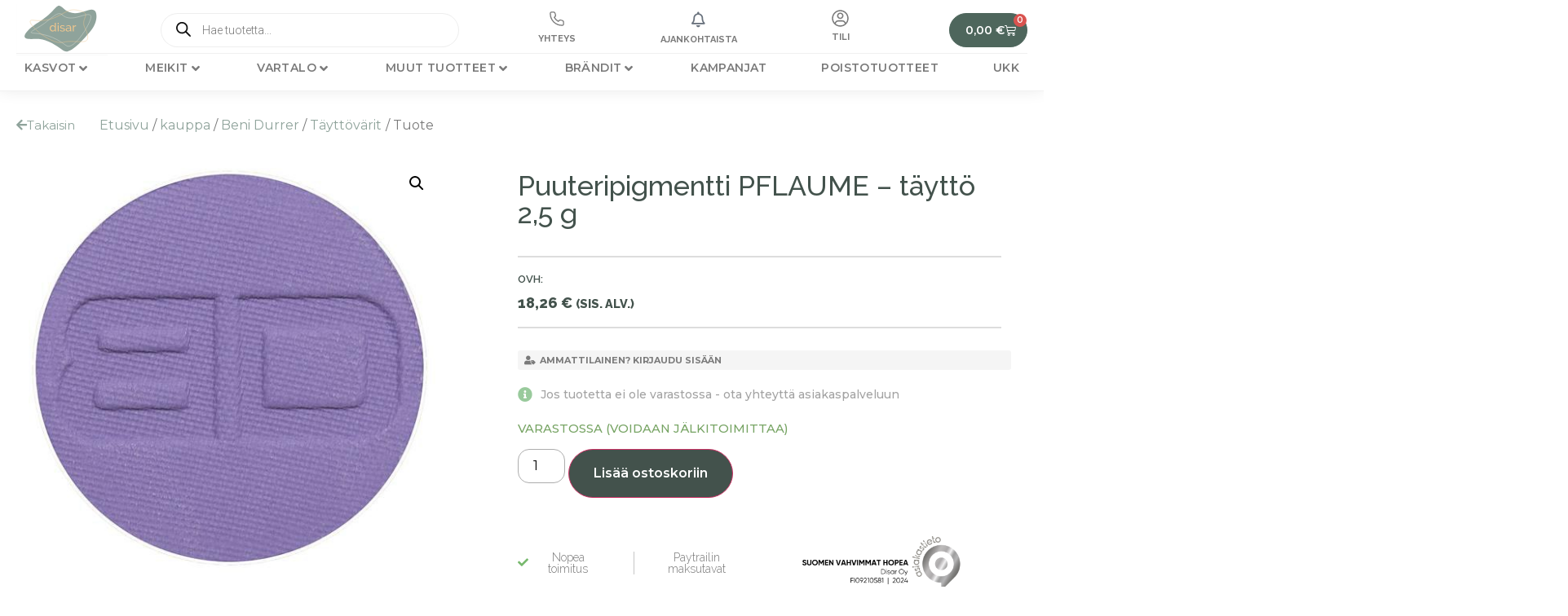

--- FILE ---
content_type: text/html; charset=UTF-8
request_url: https://disar.fi/tuote/puuteripigmentti-pflaume-taytto-25-g/
body_size: 37805
content:
<!doctype html>
<html lang="fi" prefix="og: https://ogp.me/ns#">
<head>
	<meta charset="UTF-8">
	<meta name="viewport" content="width=device-width, initial-scale=1">
	<link rel="profile" href="https://gmpg.org/xfn/11">
	
<!-- Search Engine Optimization by Rank Math - https://rankmath.com/ -->
<title>Puuteripigmentti PFLAUME - täyttö 2,5 g - Disar</title>
<meta name="description" content="Matta ja kylmä sävy"/>
<meta name="robots" content="index, follow, max-snippet:-1, max-video-preview:-1, max-image-preview:large"/>
<link rel="canonical" href="https://disar.fi/tuote/puuteripigmentti-pflaume-taytto-25-g/" />
<meta property="og:locale" content="fi_FI" />
<meta property="og:type" content="product" />
<meta property="og:title" content="Puuteripigmentti PFLAUME - täyttö 2,5 g - Disar" />
<meta property="og:description" content="Matta ja kylmä sävy" />
<meta property="og:url" content="https://disar.fi/tuote/puuteripigmentti-pflaume-taytto-25-g/" />
<meta property="og:site_name" content="Disar" />
<meta property="og:updated_time" content="2026-01-23T01:47:30+02:00" />
<meta property="og:image" content="https://disar.fi/wp-content/uploads/2023/07/040111-1.jpg" />
<meta property="og:image:secure_url" content="https://disar.fi/wp-content/uploads/2023/07/040111-1.jpg" />
<meta property="og:image:width" content="540" />
<meta property="og:image:height" content="540" />
<meta property="og:image:alt" content="Pflaume puuteripigmentti matta" />
<meta property="og:image:type" content="image/jpeg" />
<meta property="product:price:amount" content="14.55" />
<meta property="product:price:currency" content="EUR" />
<meta property="product:availability" content="instock" />
<meta name="twitter:card" content="summary_large_image" />
<meta name="twitter:title" content="Puuteripigmentti PFLAUME - täyttö 2,5 g - Disar" />
<meta name="twitter:description" content="Matta ja kylmä sävy" />
<meta name="twitter:image" content="https://disar.fi/wp-content/uploads/2023/07/040111-1.jpg" />
<meta name="twitter:label1" content="Price" />
<meta name="twitter:data1" content="14,55&nbsp;&euro;" />
<meta name="twitter:label2" content="Availability" />
<meta name="twitter:data2" content="Varastossa (voidaan jälkitoimittaa)" />
<script type="application/ld+json" class="rank-math-schema">{"@context":"https://schema.org","@graph":[{"@type":"Organization","@id":"https://disar.fi/#organization","name":"Disar","url":"https://disar.fi","logo":{"@type":"ImageObject","@id":"https://disar.fi/#logo","url":"https://disar.fi/wp-content/uploads/2023/05/Ilman-taustaa.svg","contentUrl":"https://disar.fi/wp-content/uploads/2023/05/Ilman-taustaa.svg","caption":"Disar","inLanguage":"fi"}},{"@type":"WebSite","@id":"https://disar.fi/#website","url":"https://disar.fi","name":"Disar","publisher":{"@id":"https://disar.fi/#organization"},"inLanguage":"fi"},{"@type":"ImageObject","@id":"https://disar.fi/wp-content/uploads/2023/07/040111-1.jpg","url":"https://disar.fi/wp-content/uploads/2023/07/040111-1.jpg","width":"540","height":"540","caption":"Pflaume puuteripigmentti matta","inLanguage":"fi"},{"@type":"BreadcrumbList","@id":"https://disar.fi/tuote/puuteripigmentti-pflaume-taytto-25-g/#breadcrumb","itemListElement":[{"@type":"ListItem","position":"1","item":{"@id":"https://disar-test.x3mhosting.com","name":"Koti"}},{"@type":"ListItem","position":"2","item":{"@id":"https://disar.fi/tuote-osasto/meikkaus/","name":"Meikkaus"}},{"@type":"ListItem","position":"3","item":{"@id":"https://disar.fi/tuote/puuteripigmentti-pflaume-taytto-25-g/","name":"Puuteripigmentti PFLAUME &#8211; t\u00e4ytt\u00f6 2,5 g"}}]},{"@type":"ItemPage","@id":"https://disar.fi/tuote/puuteripigmentti-pflaume-taytto-25-g/#webpage","url":"https://disar.fi/tuote/puuteripigmentti-pflaume-taytto-25-g/","name":"Puuteripigmentti PFLAUME - t\u00e4ytt\u00f6 2,5 g - Disar","datePublished":"2021-01-11T13:58:24+02:00","dateModified":"2026-01-23T01:47:30+02:00","isPartOf":{"@id":"https://disar.fi/#website"},"primaryImageOfPage":{"@id":"https://disar.fi/wp-content/uploads/2023/07/040111-1.jpg"},"inLanguage":"fi","breadcrumb":{"@id":"https://disar.fi/tuote/puuteripigmentti-pflaume-taytto-25-g/#breadcrumb"}},{"@type":"Product","name":"Puuteripigmentti PFLAUME - t\u00e4ytt\u00f6 2,5 g - Disar","description":"Matta ja kylm\u00e4 s\u00e4vy","sku":"040111","category":"Meikkaus","mainEntityOfPage":{"@id":"https://disar.fi/tuote/puuteripigmentti-pflaume-taytto-25-g/#webpage"},"image":[{"@type":"ImageObject","url":"https://disar.fi/wp-content/uploads/2023/07/040111-1.jpg","height":"540","width":"540"}],"offers":{"@type":"Offer","price":"14.55","priceCurrency":"EUR","priceValidUntil":"2027-12-31","availability":"http://schema.org/InStock","itemCondition":"NewCondition","url":"https://disar.fi/tuote/puuteripigmentti-pflaume-taytto-25-g/","seller":{"@type":"Organization","@id":"https://disar.fi/","name":"Disar","url":"https://disar.fi","logo":""},"priceSpecification":{"price":"14.55","priceCurrency":"EUR","valueAddedTaxIncluded":"false"}},"additionalProperty":[{"@type":"PropertyValue","name":"ehto-1"},{"@type":"PropertyValue","name":"ehto-2"},{"@type":"PropertyValue","name":"karneval"},{"@type":"PropertyValue","name":"koko"},{"@type":"PropertyValue","name":"malli"},{"@type":"PropertyValue","name":"supermalli"},{"@type":"PropertyValue","name":"koristeen-vri"},{"@type":"PropertyValue","name":"svy"},{"@type":"PropertyValue","name":"testerin-svy"},{"@type":"PropertyValue","name":"vetoketjun-vri"},{"@type":"PropertyValue","name":"vri"},{"@type":"PropertyValue","name":"vrikuvaus"},{"@type":"PropertyValue","name":"vrinumero"},{"@type":"PropertyValue","name":"ajankohta"},{"@type":"PropertyValue","name":"mallit"},{"@type":"PropertyValue","name":"tuotesarja"},{"@type":"PropertyValue","name":"supermallin-nimi"},{"@type":"PropertyValue","name":"tilauskoodi"}],"@id":"https://disar.fi/tuote/puuteripigmentti-pflaume-taytto-25-g/#richSnippet"}]}</script>
<!-- /Rank Math WordPress SEO plugin -->

<link rel="alternate" type="application/rss+xml" title="Disar &raquo; syöte" href="https://disar.fi/feed/" />
<link rel="alternate" type="application/rss+xml" title="Disar &raquo; kommenttien syöte" href="https://disar.fi/comments/feed/" />
<link rel="alternate" type="application/rss+xml" title="Disar &raquo; Puuteripigmentti PFLAUME &#8211; täyttö 2,5 g kommenttien syöte" href="https://disar.fi/tuote/puuteripigmentti-pflaume-taytto-25-g/feed/" />
<link rel="alternate" title="oEmbed (JSON)" type="application/json+oembed" href="https://disar.fi/wp-json/oembed/1.0/embed?url=https%3A%2F%2Fdisar.fi%2Ftuote%2Fpuuteripigmentti-pflaume-taytto-25-g%2F" />
<link rel="alternate" title="oEmbed (XML)" type="text/xml+oembed" href="https://disar.fi/wp-json/oembed/1.0/embed?url=https%3A%2F%2Fdisar.fi%2Ftuote%2Fpuuteripigmentti-pflaume-taytto-25-g%2F&#038;format=xml" />
<style id='wp-img-auto-sizes-contain-inline-css'>
img:is([sizes=auto i],[sizes^="auto," i]){contain-intrinsic-size:3000px 1500px}
/*# sourceURL=wp-img-auto-sizes-contain-inline-css */
</style>
<link rel='stylesheet' id='woo-carrier-agents-blocks-style-css' href='https://disar.fi/wp-content/plugins/woo-carrier-agents/assets/css/woo-carrier-agents.css?ver=1.7.3' media='all' />
<link rel='stylesheet' id='hello-elementor-theme-style-css' href='https://disar.fi/wp-content/themes/hello-elementor/assets/css/theme.css?ver=3.4.5' media='all' />
<link rel='stylesheet' id='jet-menu-hello-css' href='https://disar.fi/wp-content/plugins/jet-menu/integration/themes/hello-elementor/assets/css/style.css?ver=2.4.16' media='all' />
<link rel='stylesheet' id='fluentform-elementor-widget-css' href='https://disar.fi/wp-content/plugins/fluentform/assets/css/fluent-forms-elementor-widget.css?ver=6.1.12' media='all' />
<style id='wp-emoji-styles-inline-css'>

	img.wp-smiley, img.emoji {
		display: inline !important;
		border: none !important;
		box-shadow: none !important;
		height: 1em !important;
		width: 1em !important;
		margin: 0 0.07em !important;
		vertical-align: -0.1em !important;
		background: none !important;
		padding: 0 !important;
	}
/*# sourceURL=wp-emoji-styles-inline-css */
</style>
<link rel='stylesheet' id='wp-block-library-css' href='https://disar.fi/wp-includes/css/dist/block-library/style.min.css?ver=6.9' media='all' />
<link rel='stylesheet' id='wc-blocks-style-css' href='https://disar.fi/wp-content/plugins/woocommerce/assets/client/blocks/wc-blocks.css?ver=wc-10.4.3' media='all' />
<link rel='stylesheet' id='jet-engine-frontend-css' href='https://disar.fi/wp-content/plugins/jet-engine/assets/css/frontend.css?ver=3.8.2' media='all' />
<style id='global-styles-inline-css'>
:root{--wp--preset--aspect-ratio--square: 1;--wp--preset--aspect-ratio--4-3: 4/3;--wp--preset--aspect-ratio--3-4: 3/4;--wp--preset--aspect-ratio--3-2: 3/2;--wp--preset--aspect-ratio--2-3: 2/3;--wp--preset--aspect-ratio--16-9: 16/9;--wp--preset--aspect-ratio--9-16: 9/16;--wp--preset--color--black: #000000;--wp--preset--color--cyan-bluish-gray: #abb8c3;--wp--preset--color--white: #ffffff;--wp--preset--color--pale-pink: #f78da7;--wp--preset--color--vivid-red: #cf2e2e;--wp--preset--color--luminous-vivid-orange: #ff6900;--wp--preset--color--luminous-vivid-amber: #fcb900;--wp--preset--color--light-green-cyan: #7bdcb5;--wp--preset--color--vivid-green-cyan: #00d084;--wp--preset--color--pale-cyan-blue: #8ed1fc;--wp--preset--color--vivid-cyan-blue: #0693e3;--wp--preset--color--vivid-purple: #9b51e0;--wp--preset--gradient--vivid-cyan-blue-to-vivid-purple: linear-gradient(135deg,rgb(6,147,227) 0%,rgb(155,81,224) 100%);--wp--preset--gradient--light-green-cyan-to-vivid-green-cyan: linear-gradient(135deg,rgb(122,220,180) 0%,rgb(0,208,130) 100%);--wp--preset--gradient--luminous-vivid-amber-to-luminous-vivid-orange: linear-gradient(135deg,rgb(252,185,0) 0%,rgb(255,105,0) 100%);--wp--preset--gradient--luminous-vivid-orange-to-vivid-red: linear-gradient(135deg,rgb(255,105,0) 0%,rgb(207,46,46) 100%);--wp--preset--gradient--very-light-gray-to-cyan-bluish-gray: linear-gradient(135deg,rgb(238,238,238) 0%,rgb(169,184,195) 100%);--wp--preset--gradient--cool-to-warm-spectrum: linear-gradient(135deg,rgb(74,234,220) 0%,rgb(151,120,209) 20%,rgb(207,42,186) 40%,rgb(238,44,130) 60%,rgb(251,105,98) 80%,rgb(254,248,76) 100%);--wp--preset--gradient--blush-light-purple: linear-gradient(135deg,rgb(255,206,236) 0%,rgb(152,150,240) 100%);--wp--preset--gradient--blush-bordeaux: linear-gradient(135deg,rgb(254,205,165) 0%,rgb(254,45,45) 50%,rgb(107,0,62) 100%);--wp--preset--gradient--luminous-dusk: linear-gradient(135deg,rgb(255,203,112) 0%,rgb(199,81,192) 50%,rgb(65,88,208) 100%);--wp--preset--gradient--pale-ocean: linear-gradient(135deg,rgb(255,245,203) 0%,rgb(182,227,212) 50%,rgb(51,167,181) 100%);--wp--preset--gradient--electric-grass: linear-gradient(135deg,rgb(202,248,128) 0%,rgb(113,206,126) 100%);--wp--preset--gradient--midnight: linear-gradient(135deg,rgb(2,3,129) 0%,rgb(40,116,252) 100%);--wp--preset--font-size--small: 13px;--wp--preset--font-size--medium: 20px;--wp--preset--font-size--large: 36px;--wp--preset--font-size--x-large: 42px;--wp--preset--spacing--20: 0.44rem;--wp--preset--spacing--30: 0.67rem;--wp--preset--spacing--40: 1rem;--wp--preset--spacing--50: 1.5rem;--wp--preset--spacing--60: 2.25rem;--wp--preset--spacing--70: 3.38rem;--wp--preset--spacing--80: 5.06rem;--wp--preset--shadow--natural: 6px 6px 9px rgba(0, 0, 0, 0.2);--wp--preset--shadow--deep: 12px 12px 50px rgba(0, 0, 0, 0.4);--wp--preset--shadow--sharp: 6px 6px 0px rgba(0, 0, 0, 0.2);--wp--preset--shadow--outlined: 6px 6px 0px -3px rgb(255, 255, 255), 6px 6px rgb(0, 0, 0);--wp--preset--shadow--crisp: 6px 6px 0px rgb(0, 0, 0);}:root { --wp--style--global--content-size: 800px;--wp--style--global--wide-size: 1200px; }:where(body) { margin: 0; }.wp-site-blocks > .alignleft { float: left; margin-right: 2em; }.wp-site-blocks > .alignright { float: right; margin-left: 2em; }.wp-site-blocks > .aligncenter { justify-content: center; margin-left: auto; margin-right: auto; }:where(.wp-site-blocks) > * { margin-block-start: 24px; margin-block-end: 0; }:where(.wp-site-blocks) > :first-child { margin-block-start: 0; }:where(.wp-site-blocks) > :last-child { margin-block-end: 0; }:root { --wp--style--block-gap: 24px; }:root :where(.is-layout-flow) > :first-child{margin-block-start: 0;}:root :where(.is-layout-flow) > :last-child{margin-block-end: 0;}:root :where(.is-layout-flow) > *{margin-block-start: 24px;margin-block-end: 0;}:root :where(.is-layout-constrained) > :first-child{margin-block-start: 0;}:root :where(.is-layout-constrained) > :last-child{margin-block-end: 0;}:root :where(.is-layout-constrained) > *{margin-block-start: 24px;margin-block-end: 0;}:root :where(.is-layout-flex){gap: 24px;}:root :where(.is-layout-grid){gap: 24px;}.is-layout-flow > .alignleft{float: left;margin-inline-start: 0;margin-inline-end: 2em;}.is-layout-flow > .alignright{float: right;margin-inline-start: 2em;margin-inline-end: 0;}.is-layout-flow > .aligncenter{margin-left: auto !important;margin-right: auto !important;}.is-layout-constrained > .alignleft{float: left;margin-inline-start: 0;margin-inline-end: 2em;}.is-layout-constrained > .alignright{float: right;margin-inline-start: 2em;margin-inline-end: 0;}.is-layout-constrained > .aligncenter{margin-left: auto !important;margin-right: auto !important;}.is-layout-constrained > :where(:not(.alignleft):not(.alignright):not(.alignfull)){max-width: var(--wp--style--global--content-size);margin-left: auto !important;margin-right: auto !important;}.is-layout-constrained > .alignwide{max-width: var(--wp--style--global--wide-size);}body .is-layout-flex{display: flex;}.is-layout-flex{flex-wrap: wrap;align-items: center;}.is-layout-flex > :is(*, div){margin: 0;}body .is-layout-grid{display: grid;}.is-layout-grid > :is(*, div){margin: 0;}body{padding-top: 0px;padding-right: 0px;padding-bottom: 0px;padding-left: 0px;}a:where(:not(.wp-element-button)){text-decoration: underline;}:root :where(.wp-element-button, .wp-block-button__link){background-color: #32373c;border-width: 0;color: #fff;font-family: inherit;font-size: inherit;font-style: inherit;font-weight: inherit;letter-spacing: inherit;line-height: inherit;padding-top: calc(0.667em + 2px);padding-right: calc(1.333em + 2px);padding-bottom: calc(0.667em + 2px);padding-left: calc(1.333em + 2px);text-decoration: none;text-transform: inherit;}.has-black-color{color: var(--wp--preset--color--black) !important;}.has-cyan-bluish-gray-color{color: var(--wp--preset--color--cyan-bluish-gray) !important;}.has-white-color{color: var(--wp--preset--color--white) !important;}.has-pale-pink-color{color: var(--wp--preset--color--pale-pink) !important;}.has-vivid-red-color{color: var(--wp--preset--color--vivid-red) !important;}.has-luminous-vivid-orange-color{color: var(--wp--preset--color--luminous-vivid-orange) !important;}.has-luminous-vivid-amber-color{color: var(--wp--preset--color--luminous-vivid-amber) !important;}.has-light-green-cyan-color{color: var(--wp--preset--color--light-green-cyan) !important;}.has-vivid-green-cyan-color{color: var(--wp--preset--color--vivid-green-cyan) !important;}.has-pale-cyan-blue-color{color: var(--wp--preset--color--pale-cyan-blue) !important;}.has-vivid-cyan-blue-color{color: var(--wp--preset--color--vivid-cyan-blue) !important;}.has-vivid-purple-color{color: var(--wp--preset--color--vivid-purple) !important;}.has-black-background-color{background-color: var(--wp--preset--color--black) !important;}.has-cyan-bluish-gray-background-color{background-color: var(--wp--preset--color--cyan-bluish-gray) !important;}.has-white-background-color{background-color: var(--wp--preset--color--white) !important;}.has-pale-pink-background-color{background-color: var(--wp--preset--color--pale-pink) !important;}.has-vivid-red-background-color{background-color: var(--wp--preset--color--vivid-red) !important;}.has-luminous-vivid-orange-background-color{background-color: var(--wp--preset--color--luminous-vivid-orange) !important;}.has-luminous-vivid-amber-background-color{background-color: var(--wp--preset--color--luminous-vivid-amber) !important;}.has-light-green-cyan-background-color{background-color: var(--wp--preset--color--light-green-cyan) !important;}.has-vivid-green-cyan-background-color{background-color: var(--wp--preset--color--vivid-green-cyan) !important;}.has-pale-cyan-blue-background-color{background-color: var(--wp--preset--color--pale-cyan-blue) !important;}.has-vivid-cyan-blue-background-color{background-color: var(--wp--preset--color--vivid-cyan-blue) !important;}.has-vivid-purple-background-color{background-color: var(--wp--preset--color--vivid-purple) !important;}.has-black-border-color{border-color: var(--wp--preset--color--black) !important;}.has-cyan-bluish-gray-border-color{border-color: var(--wp--preset--color--cyan-bluish-gray) !important;}.has-white-border-color{border-color: var(--wp--preset--color--white) !important;}.has-pale-pink-border-color{border-color: var(--wp--preset--color--pale-pink) !important;}.has-vivid-red-border-color{border-color: var(--wp--preset--color--vivid-red) !important;}.has-luminous-vivid-orange-border-color{border-color: var(--wp--preset--color--luminous-vivid-orange) !important;}.has-luminous-vivid-amber-border-color{border-color: var(--wp--preset--color--luminous-vivid-amber) !important;}.has-light-green-cyan-border-color{border-color: var(--wp--preset--color--light-green-cyan) !important;}.has-vivid-green-cyan-border-color{border-color: var(--wp--preset--color--vivid-green-cyan) !important;}.has-pale-cyan-blue-border-color{border-color: var(--wp--preset--color--pale-cyan-blue) !important;}.has-vivid-cyan-blue-border-color{border-color: var(--wp--preset--color--vivid-cyan-blue) !important;}.has-vivid-purple-border-color{border-color: var(--wp--preset--color--vivid-purple) !important;}.has-vivid-cyan-blue-to-vivid-purple-gradient-background{background: var(--wp--preset--gradient--vivid-cyan-blue-to-vivid-purple) !important;}.has-light-green-cyan-to-vivid-green-cyan-gradient-background{background: var(--wp--preset--gradient--light-green-cyan-to-vivid-green-cyan) !important;}.has-luminous-vivid-amber-to-luminous-vivid-orange-gradient-background{background: var(--wp--preset--gradient--luminous-vivid-amber-to-luminous-vivid-orange) !important;}.has-luminous-vivid-orange-to-vivid-red-gradient-background{background: var(--wp--preset--gradient--luminous-vivid-orange-to-vivid-red) !important;}.has-very-light-gray-to-cyan-bluish-gray-gradient-background{background: var(--wp--preset--gradient--very-light-gray-to-cyan-bluish-gray) !important;}.has-cool-to-warm-spectrum-gradient-background{background: var(--wp--preset--gradient--cool-to-warm-spectrum) !important;}.has-blush-light-purple-gradient-background{background: var(--wp--preset--gradient--blush-light-purple) !important;}.has-blush-bordeaux-gradient-background{background: var(--wp--preset--gradient--blush-bordeaux) !important;}.has-luminous-dusk-gradient-background{background: var(--wp--preset--gradient--luminous-dusk) !important;}.has-pale-ocean-gradient-background{background: var(--wp--preset--gradient--pale-ocean) !important;}.has-electric-grass-gradient-background{background: var(--wp--preset--gradient--electric-grass) !important;}.has-midnight-gradient-background{background: var(--wp--preset--gradient--midnight) !important;}.has-small-font-size{font-size: var(--wp--preset--font-size--small) !important;}.has-medium-font-size{font-size: var(--wp--preset--font-size--medium) !important;}.has-large-font-size{font-size: var(--wp--preset--font-size--large) !important;}.has-x-large-font-size{font-size: var(--wp--preset--font-size--x-large) !important;}
:root :where(.wp-block-pullquote){font-size: 1.5em;line-height: 1.6;}
/*# sourceURL=global-styles-inline-css */
</style>
<link rel='stylesheet' id='photoswipe-css' href='https://disar.fi/wp-content/plugins/woocommerce/assets/css/photoswipe/photoswipe.min.css?ver=10.4.3' media='all' />
<link rel='stylesheet' id='photoswipe-default-skin-css' href='https://disar.fi/wp-content/plugins/woocommerce/assets/css/photoswipe/default-skin/default-skin.min.css?ver=10.4.3' media='all' />
<link rel='stylesheet' id='woocommerce-layout-css' href='https://disar.fi/wp-content/plugins/woocommerce/assets/css/woocommerce-layout.css?ver=10.4.3' media='all' />
<link rel='stylesheet' id='woocommerce-smallscreen-css' href='https://disar.fi/wp-content/plugins/woocommerce/assets/css/woocommerce-smallscreen.css?ver=10.4.3' media='only screen and (max-width: 768px)' />
<link rel='stylesheet' id='woocommerce-general-css' href='https://disar.fi/wp-content/plugins/woocommerce/assets/css/woocommerce.css?ver=10.4.3' media='all' />
<style id='woocommerce-inline-inline-css'>
.woocommerce form .form-row .required { visibility: visible; }
/*# sourceURL=woocommerce-inline-inline-css */
</style>
<link rel='stylesheet' id='woo_conditional_payments_css-css' href='https://disar.fi/wp-content/plugins/conditional-payments-for-woocommerce-pro/frontend/css/woo-conditional-payments.css?ver=3.4.1.pro' media='all' />
<link rel='stylesheet' id='dashicons-css' href='https://disar.fi/wp-includes/css/dashicons.min.css?ver=6.9' media='all' />
<style id='dashicons-inline-css'>
[data-font="Dashicons"]:before {font-family: 'Dashicons' !important;content: attr(data-icon) !important;speak: none !important;font-weight: normal !important;font-variant: normal !important;text-transform: none !important;line-height: 1 !important;font-style: normal !important;-webkit-font-smoothing: antialiased !important;-moz-osx-font-smoothing: grayscale !important;}
/*# sourceURL=dashicons-inline-css */
</style>
<link rel='stylesheet' id='ywcrbp_product_frontend_style-css' href='https://disar.fi/wp-content/plugins/yith-woocommerce-role-based-prices-premium/assets/css/ywcrbp_product_frontend.css?ver=2.11.0' media='all' />
<style id='ywcrbp_product_frontend_style-inline-css'>
.ywcrbp-role-price-rule .role-price .discount-badge,
				.ywcrbp-role-prices-table .ywcrbp-role-prices-table__price_badge .discount-badge {
					background-color: #dcdcdc;
					color: #cca409;
				}
/*# sourceURL=ywcrbp_product_frontend_style-inline-css */
</style>
<link rel='stylesheet' id='dgwt-wcas-style-css' href='https://disar.fi/wp-content/plugins/ajax-search-for-woocommerce/assets/css/style.min.css?ver=1.32.2' media='all' />
<link rel='stylesheet' id='hello-elementor-css' href='https://disar.fi/wp-content/themes/hello-elementor/assets/css/reset.css?ver=3.4.5' media='all' />
<link rel='stylesheet' id='hello-elementor-header-footer-css' href='https://disar.fi/wp-content/themes/hello-elementor/assets/css/header-footer.css?ver=3.4.5' media='all' />
<link rel='stylesheet' id='elementor-frontend-css' href='https://disar.fi/wp-content/plugins/elementor/assets/css/frontend.min.css?ver=3.34.0' media='all' />
<link rel='stylesheet' id='elementor-post-6-css' href='https://disar.fi/wp-content/uploads/elementor/css/post-6.css?ver=1768489697' media='all' />
<link rel='stylesheet' id='jet-menu-public-styles-css' href='https://disar.fi/wp-content/plugins/jet-menu/assets/public/css/public.css?ver=2.4.16' media='all' />
<link rel='stylesheet' id='widget-image-css' href='https://disar.fi/wp-content/plugins/elementor/assets/css/widget-image.min.css?ver=3.34.0' media='all' />
<link rel='stylesheet' id='widget-heading-css' href='https://disar.fi/wp-content/plugins/elementor/assets/css/widget-heading.min.css?ver=3.34.0' media='all' />
<link rel='stylesheet' id='widget-woocommerce-menu-cart-css' href='https://disar.fi/wp-content/plugins/elementor-pro/assets/css/widget-woocommerce-menu-cart.min.css?ver=3.34.0' media='all' />
<link rel='stylesheet' id='widget-divider-css' href='https://disar.fi/wp-content/plugins/elementor/assets/css/widget-divider.min.css?ver=3.34.0' media='all' />
<link rel='stylesheet' id='widget-icon-list-css' href='https://disar.fi/wp-content/plugins/elementor/assets/css/widget-icon-list.min.css?ver=3.34.0' media='all' />
<link rel='stylesheet' id='widget-social-icons-css' href='https://disar.fi/wp-content/plugins/elementor/assets/css/widget-social-icons.min.css?ver=3.34.0' media='all' />
<link rel='stylesheet' id='e-apple-webkit-css' href='https://disar.fi/wp-content/plugins/elementor/assets/css/conditionals/apple-webkit.min.css?ver=3.34.0' media='all' />
<link rel='stylesheet' id='widget-woocommerce-product-images-css' href='https://disar.fi/wp-content/plugins/elementor-pro/assets/css/widget-woocommerce-product-images.min.css?ver=3.34.0' media='all' />
<link rel='stylesheet' id='widget-toggle-css' href='https://disar.fi/wp-content/plugins/elementor/assets/css/widget-toggle.min.css?ver=3.34.0' media='all' />
<link rel='stylesheet' id='widget-woocommerce-product-add-to-cart-css' href='https://disar.fi/wp-content/plugins/elementor-pro/assets/css/widget-woocommerce-product-add-to-cart.min.css?ver=3.34.0' media='all' />
<link rel='stylesheet' id='e-sticky-css' href='https://disar.fi/wp-content/plugins/elementor-pro/assets/css/modules/sticky.min.css?ver=3.34.0' media='all' />
<link rel='stylesheet' id='elementor-icons-css' href='https://disar.fi/wp-content/plugins/elementor/assets/lib/eicons/css/elementor-icons.min.css?ver=5.45.0' media='all' />
<link rel='stylesheet' id='uael-frontend-css' href='https://disar.fi/wp-content/plugins/ultimate-elementor/assets/min-css/uael-frontend.min.css?ver=1.40.5' media='all' />
<link rel='stylesheet' id='uael-teammember-social-icons-css' href='https://disar.fi/wp-content/plugins/elementor/assets/css/widget-social-icons.min.css?ver=3.24.0' media='all' />
<link rel='stylesheet' id='uael-social-share-icons-brands-css' href='https://disar.fi/wp-content/plugins/elementor/assets/lib/font-awesome/css/brands.css?ver=5.15.3' media='all' />
<link rel='stylesheet' id='uael-social-share-icons-fontawesome-css' href='https://disar.fi/wp-content/plugins/elementor/assets/lib/font-awesome/css/fontawesome.css?ver=5.15.3' media='all' />
<link rel='stylesheet' id='uael-nav-menu-icons-css' href='https://disar.fi/wp-content/plugins/elementor/assets/lib/font-awesome/css/solid.css?ver=5.15.3' media='all' />
<link rel='stylesheet' id='elementor-post-104811-css' href='https://disar.fi/wp-content/uploads/elementor/css/post-104811.css?ver=1768489697' media='all' />
<link rel='stylesheet' id='elementor-post-104817-css' href='https://disar.fi/wp-content/uploads/elementor/css/post-104817.css?ver=1768489697' media='all' />
<link rel='stylesheet' id='elementor-post-451-css' href='https://disar.fi/wp-content/uploads/elementor/css/post-451.css?ver=1768489697' media='all' />
<link rel='stylesheet' id='elementor-post-103832-css' href='https://disar.fi/wp-content/uploads/elementor/css/post-103832.css?ver=1768489697' media='all' />
<link rel='stylesheet' id='elementor-post-1659-css' href='https://disar.fi/wp-content/uploads/elementor/css/post-1659.css?ver=1768489697' media='all' />
<link rel='stylesheet' id='e-woocommerce-notices-css' href='https://disar.fi/wp-content/plugins/elementor-pro/assets/css/woocommerce-notices.min.css?ver=3.34.0' media='all' />
<link rel='stylesheet' id='ywdpd_owl-css' href='https://disar.fi/wp-content/plugins/yith-woocommerce-dynamic-pricing-and-discounts-premium/assets/css/owl/owl.carousel.min.css?ver=4.25.0' media='all' />
<link rel='stylesheet' id='yith_ywdpd_frontend-css' href='https://disar.fi/wp-content/plugins/yith-woocommerce-dynamic-pricing-and-discounts-premium/assets/css/frontend.css?ver=4.25.0' media='all' />
<link rel='stylesheet' id='hello-elementor-child-style-css' href='https://disar.fi/wp-content/themes/hello-theme-child-master/style.css?ver=2.0.0' media='all' />
<link rel='stylesheet' id='elementor-gf-roboto-css' href='https://fonts.googleapis.com/css?family=Roboto:100,100italic,200,200italic,300,300italic,400,400italic,500,500italic,600,600italic,700,700italic,800,800italic,900,900italic&#038;display=swap' media='all' />
<link rel='stylesheet' id='elementor-gf-robotoslab-css' href='https://fonts.googleapis.com/css?family=Roboto+Slab:100,100italic,200,200italic,300,300italic,400,400italic,500,500italic,600,600italic,700,700italic,800,800italic,900,900italic&#038;display=swap' media='all' />
<link rel='stylesheet' id='elementor-gf-montserrat-css' href='https://fonts.googleapis.com/css?family=Montserrat:100,100italic,200,200italic,300,300italic,400,400italic,500,500italic,600,600italic,700,700italic,800,800italic,900,900italic&#038;display=swap' media='all' />
<link rel='stylesheet' id='elementor-gf-raleway-css' href='https://fonts.googleapis.com/css?family=Raleway:100,100italic,200,200italic,300,300italic,400,400italic,500,500italic,600,600italic,700,700italic,800,800italic,900,900italic&#038;display=swap' media='all' />
<link rel='stylesheet' id='elementor-icons-shared-0-css' href='https://disar.fi/wp-content/plugins/elementor/assets/lib/font-awesome/css/fontawesome.min.css?ver=5.15.3' media='all' />
<link rel='stylesheet' id='elementor-icons-fa-regular-css' href='https://disar.fi/wp-content/plugins/elementor/assets/lib/font-awesome/css/regular.min.css?ver=5.15.3' media='all' />
<link rel='stylesheet' id='elementor-icons-fa-solid-css' href='https://disar.fi/wp-content/plugins/elementor/assets/lib/font-awesome/css/solid.min.css?ver=5.15.3' media='all' />
<link rel='stylesheet' id='elementor-icons-fa-brands-css' href='https://disar.fi/wp-content/plugins/elementor/assets/lib/font-awesome/css/brands.min.css?ver=5.15.3' media='all' />
<script type="text/template" id="tmpl-variation-template">
	<div class="woocommerce-variation-description">{{{ data.variation.variation_description }}}</div>
	<div class="woocommerce-variation-price">{{{ data.variation.price_html }}}</div>
	<div class="woocommerce-variation-availability">{{{ data.variation.availability_html }}}</div>
</script>
<script type="text/template" id="tmpl-unavailable-variation-template">
	<p role="alert">Pahoittelemme, tämä tuote ei ole saatavilla. Ole hyvä, valitse eri tavalla.</p>
</script>
<script src="https://disar.fi/wp-includes/js/jquery/jquery.min.js?ver=3.7.1" id="jquery-core-js"></script>
<script src="https://disar.fi/wp-includes/js/jquery/jquery-migrate.min.js?ver=3.4.1" id="jquery-migrate-js"></script>
<script src="https://disar.fi/wp-content/plugins/woocommerce/assets/js/jquery-blockui/jquery.blockUI.min.js?ver=2.7.0-wc.10.4.3" id="wc-jquery-blockui-js" defer data-wp-strategy="defer"></script>
<script id="wc-add-to-cart-js-extra">
var wc_add_to_cart_params = {"ajax_url":"/wp-admin/admin-ajax.php","wc_ajax_url":"/?wc-ajax=%%endpoint%%","i18n_view_cart":"N\u00e4yt\u00e4 ostoskori","cart_url":"https://disar.fi/ostoskori/","is_cart":"","cart_redirect_after_add":"no"};
//# sourceURL=wc-add-to-cart-js-extra
</script>
<script src="https://disar.fi/wp-content/plugins/woocommerce/assets/js/frontend/add-to-cart.min.js?ver=10.4.3" id="wc-add-to-cart-js" defer data-wp-strategy="defer"></script>
<script src="https://disar.fi/wp-content/plugins/woocommerce/assets/js/zoom/jquery.zoom.min.js?ver=1.7.21-wc.10.4.3" id="wc-zoom-js" defer data-wp-strategy="defer"></script>
<script src="https://disar.fi/wp-content/plugins/woocommerce/assets/js/flexslider/jquery.flexslider.min.js?ver=2.7.2-wc.10.4.3" id="wc-flexslider-js" defer data-wp-strategy="defer"></script>
<script src="https://disar.fi/wp-content/plugins/woocommerce/assets/js/photoswipe/photoswipe.min.js?ver=4.1.1-wc.10.4.3" id="wc-photoswipe-js" defer data-wp-strategy="defer"></script>
<script src="https://disar.fi/wp-content/plugins/woocommerce/assets/js/photoswipe/photoswipe-ui-default.min.js?ver=4.1.1-wc.10.4.3" id="wc-photoswipe-ui-default-js" defer data-wp-strategy="defer"></script>
<script id="wc-single-product-js-extra">
var wc_single_product_params = {"i18n_required_rating_text":"Valitse arvostelu, ole hyv\u00e4.","i18n_rating_options":["1/5 t\u00e4hte\u00e4","2/5 t\u00e4hte\u00e4","3/5 t\u00e4hte\u00e4","4/5 t\u00e4hte\u00e4","5/5 t\u00e4hte\u00e4"],"i18n_product_gallery_trigger_text":"View full-screen image gallery","review_rating_required":"yes","flexslider":{"rtl":false,"animation":"slide","smoothHeight":true,"directionNav":false,"controlNav":"thumbnails","slideshow":false,"animationSpeed":500,"animationLoop":false,"allowOneSlide":false},"zoom_enabled":"1","zoom_options":[],"photoswipe_enabled":"1","photoswipe_options":{"shareEl":false,"closeOnScroll":false,"history":false,"hideAnimationDuration":0,"showAnimationDuration":0},"flexslider_enabled":"1"};
//# sourceURL=wc-single-product-js-extra
</script>
<script src="https://disar.fi/wp-content/plugins/woocommerce/assets/js/frontend/single-product.min.js?ver=10.4.3" id="wc-single-product-js" defer data-wp-strategy="defer"></script>
<script src="https://disar.fi/wp-content/plugins/woocommerce/assets/js/js-cookie/js.cookie.min.js?ver=2.1.4-wc.10.4.3" id="wc-js-cookie-js" defer data-wp-strategy="defer"></script>
<script id="woocommerce-js-extra">
var woocommerce_params = {"ajax_url":"/wp-admin/admin-ajax.php","wc_ajax_url":"/?wc-ajax=%%endpoint%%","i18n_password_show":"N\u00e4yt\u00e4 salasana","i18n_password_hide":"Piilota salasana"};
//# sourceURL=woocommerce-js-extra
</script>
<script src="https://disar.fi/wp-content/plugins/woocommerce/assets/js/frontend/woocommerce.min.js?ver=10.4.3" id="woocommerce-js" defer data-wp-strategy="defer"></script>
<script id="woo-conditional-payments-js-js-extra">
var conditional_payments_settings = {"name_address_fields":[],"disable_payment_method_trigger":""};
//# sourceURL=woo-conditional-payments-js-js-extra
</script>
<script src="https://disar.fi/wp-content/plugins/conditional-payments-for-woocommerce-pro/frontend/js/woo-conditional-payments.js?ver=3.4.1.pro" id="woo-conditional-payments-js-js"></script>
<script src="https://disar.fi/wp-includes/js/underscore.min.js?ver=1.13.7" id="underscore-js"></script>
<script id="wp-util-js-extra">
var _wpUtilSettings = {"ajax":{"url":"/wp-admin/admin-ajax.php"}};
//# sourceURL=wp-util-js-extra
</script>
<script src="https://disar.fi/wp-includes/js/wp-util.min.js?ver=6.9" id="wp-util-js"></script>
<script id="wc-add-to-cart-variation-js-extra">
var wc_add_to_cart_variation_params = {"wc_ajax_url":"/?wc-ajax=%%endpoint%%","i18n_no_matching_variations_text":"Pahoittelemme, valitun kaltaisia tuotteita ei l\u00f6ytynyt. Ole hyv\u00e4, valitse eri tavalla.","i18n_make_a_selection_text":"Valitse jotain tuotteen vaihtoehdoista ennen kuin lis\u00e4\u00e4t tuotteen ostoskoriin.","i18n_unavailable_text":"Pahoittelemme, t\u00e4m\u00e4 tuote ei ole saatavilla. Ole hyv\u00e4, valitse eri tavalla.","i18n_reset_alert_text":"Your selection has been reset. Please select some product options before adding this product to your cart."};
//# sourceURL=wc-add-to-cart-variation-js-extra
</script>
<script src="https://disar.fi/wp-content/plugins/woocommerce/assets/js/frontend/add-to-cart-variation.min.js?ver=10.4.3" id="wc-add-to-cart-variation-js" defer data-wp-strategy="defer"></script>
<link rel="https://api.w.org/" href="https://disar.fi/wp-json/" /><link rel="alternate" title="JSON" type="application/json" href="https://disar.fi/wp-json/wp/v2/product/36445" /><link rel="EditURI" type="application/rsd+xml" title="RSD" href="https://disar.fi/xmlrpc.php?rsd" />
<link rel='shortlink' href='https://disar.fi/?p=36445' />
            <style type="text/css">
                .paytrail-provider-group {
                    background-color: #ebebeb !important;
                    color: #515151 !important;
                }
                .paytrail-provider-group.selected {
                    background-color: #33798d !important;
                    color: #ffffff !important;
                }
                .paytrail-provider-group.selected div {
                    color: #ffffff !important;
                }
                .paytrail-provider-group:hover {
                    background-color: #d0d0d0 !important;
                    color: #515151 !important;
                }
                .paytrail-provider-group.selected:hover {
                    background-color: #33798d !important;
                    color: #ffffff !important;
                }
                .woocommerce-checkout #payment .paytrail-woocommerce-payment-fields--list-item--input:checked+.paytrail-woocommerce-payment-fields--list-item--wrapper, .woocommerce-checkout #payment .paytrail-woocommerce-payment-fields--list-item:hover .paytrail-woocommerce-payment-fields--list-item--wrapper {
                    border: 2px solid #33798d !important;
                }
                .woocommerce-checkout #payment ul.payment_methods li.paytrail-woocommerce-payment-fields--list-item .paytrail-woocommerce-payment-fields--list-item--wrapper:hover {
                    border: 2px solid #5399ad !important;
                }
            </style>
        		<style>
			.dgwt-wcas-ico-magnifier,.dgwt-wcas-ico-magnifier-handler{max-width:20px}.dgwt-wcas-search-wrapp{max-width:600px}.dgwt-wcas-search-wrapp .dgwt-wcas-sf-wrapp input[type=search].dgwt-wcas-search-input,.dgwt-wcas-search-wrapp .dgwt-wcas-sf-wrapp input[type=search].dgwt-wcas-search-input:hover,.dgwt-wcas-search-wrapp .dgwt-wcas-sf-wrapp input[type=search].dgwt-wcas-search-input:focus{background-color:#fff}.dgwt-wcas-search-icon{color:#fff}.dgwt-wcas-search-icon path{fill:#fff}		</style>
		<meta name="description" content="Matta ja kylmä sävy">
	<noscript><style>.woocommerce-product-gallery{ opacity: 1 !important; }</style></noscript>
	<meta name="generator" content="Elementor 3.34.0; features: additional_custom_breakpoints; settings: css_print_method-external, google_font-enabled, font_display-swap">
<meta name="viewport" content="width=device-width, initial-scale=1, maximum-scale=1">

<meta name="theme-color" content="#ffffff">
			<style>
				.e-con.e-parent:nth-of-type(n+4):not(.e-lazyloaded):not(.e-no-lazyload),
				.e-con.e-parent:nth-of-type(n+4):not(.e-lazyloaded):not(.e-no-lazyload) * {
					background-image: none !important;
				}
				@media screen and (max-height: 1024px) {
					.e-con.e-parent:nth-of-type(n+3):not(.e-lazyloaded):not(.e-no-lazyload),
					.e-con.e-parent:nth-of-type(n+3):not(.e-lazyloaded):not(.e-no-lazyload) * {
						background-image: none !important;
					}
				}
				@media screen and (max-height: 640px) {
					.e-con.e-parent:nth-of-type(n+2):not(.e-lazyloaded):not(.e-no-lazyload),
					.e-con.e-parent:nth-of-type(n+2):not(.e-lazyloaded):not(.e-no-lazyload) * {
						background-image: none !important;
					}
				}
			</style>
			<link rel="icon" href="https://disar.fi/wp-content/uploads/2023/05/cropped-Frame-28-32x32.png" sizes="32x32" />
<link rel="icon" href="https://disar.fi/wp-content/uploads/2023/05/cropped-Frame-28-192x192.png" sizes="192x192" />
<link rel="apple-touch-icon" href="https://disar.fi/wp-content/uploads/2023/05/cropped-Frame-28-180x180.png" />
<meta name="msapplication-TileImage" content="https://disar.fi/wp-content/uploads/2023/05/cropped-Frame-28-270x270.png" />
		<style id="wp-custom-css">
			@media only screen and (min-width: 768px) {
    .mobiili {
        display: none;
    }
}



.woocommerce:where(body:not(.woocommerce-uses-block-theme)) div.product p.price, .woocommerce:where(body:not(.woocommerce-uses-block-theme)) div.product span.price {
    color: #4e675c!important;
    font-size: 14px!important;
    font-weight: 500!important;
}


.woocommerce:where(body:not(.woocommerce-uses-block-theme)) div.product .stock {
    color: #989898!important;
}		</style>
		</head>
<body class="wp-singular product-template-default single single-product postid-36445 wp-custom-logo wp-embed-responsive wp-theme-hello-elementor wp-child-theme-hello-theme-child-master theme-hello-elementor woocommerce woocommerce-page woocommerce-no-js hello-elementor-default jet-mega-menu-location e-wc-error-notice e-wc-message-notice e-wc-info-notice elementor-default elementor-template-full-width elementor-kit-6 elementor-page-451">


<a class="skip-link screen-reader-text" href="#content">Mene sisältöön</a>

		<header data-elementor-type="header" data-elementor-id="104811" class="elementor elementor-104811 elementor-location-header" data-elementor-post-type="elementor_library">
			<div class="elementor-element elementor-element-638049a e-flex e-con-boxed e-con e-parent" data-id="638049a" data-element_type="container" data-settings="{&quot;background_background&quot;:&quot;classic&quot;}">
					<div class="e-con-inner">
				<div class="elementor-element elementor-element-64092b9 elementor-widget__width-initial elementor-widget elementor-widget-image" data-id="64092b9" data-element_type="widget" data-widget_type="image.default">
				<div class="elementor-widget-container">
																<a href="https://disar.fi">
							<img fetchpriority="high" width="491" height="279" src="https://disar.fi/wp-content/uploads/2023/07/Disar-1.svg" class="attachment-large size-large wp-image-96696" alt="VITAMINA" />								</a>
															</div>
				</div>
				<div class="elementor-element elementor-element-eefa6fd elementor-widget__width-initial elementor-widget elementor-widget-fibosearch" data-id="eefa6fd" data-element_type="widget" data-widget_type="fibosearch.default">
				<div class="elementor-widget-container">
					<div  class="dgwt-wcas-search-wrapp dgwt-wcas-is-detail-box dgwt-wcas-has-submit woocommerce dgwt-wcas-style-pirx-compact dgwt-wcas-style-pirx js-dgwt-wcas-layout-classic dgwt-wcas-layout-classic js-dgwt-wcas-mobile-overlay-enabled">
		<form class="dgwt-wcas-search-form" role="search" action="https://disar.fi/" method="get">
		<div class="dgwt-wcas-sf-wrapp">
						<label class="screen-reader-text"
				for="dgwt-wcas-search-input-1">
				Products search			</label>

			<input
				id="dgwt-wcas-search-input-1"
				type="search"
				class="dgwt-wcas-search-input"
				name="s"
				value=""
				placeholder="Hae tuotetta..."
				autocomplete="off"
							/>
			<div class="dgwt-wcas-preloader"></div>

			<div class="dgwt-wcas-voice-search"></div>

							<button type="submit"
						aria-label="Search"
						class="dgwt-wcas-search-submit">				<svg
					class="dgwt-wcas-ico-magnifier" xmlns="http://www.w3.org/2000/svg" width="18" height="18" viewBox="0 0 18 18">
					<path  d=" M 16.722523,17.901412 C 16.572585,17.825208 15.36088,16.670476 14.029846,15.33534 L 11.609782,12.907819 11.01926,13.29667 C 8.7613237,14.783493 5.6172703,14.768302 3.332423,13.259528 -0.07366363,11.010358 -1.0146502,6.5989684 1.1898146,3.2148776
					1.5505179,2.6611594 2.4056498,1.7447266 2.9644271,1.3130497 3.4423015,0.94387379 4.3921825,0.48568469 5.1732652,0.2475835 5.886299,0.03022609 6.1341883,0 7.2037391,0 8.2732897,0 8.521179,0.03022609 9.234213,0.2475835 c 0.781083,0.23810119 1.730962,0.69629029 2.208837,1.0654662
					0.532501,0.4113763 1.39922,1.3400096 1.760153,1.8858877 1.520655,2.2998531 1.599025,5.3023778 0.199549,7.6451086 -0.208076,0.348322 -0.393306,0.668209 -0.411622,0.710863 -0.01831,0.04265 1.065556,1.18264 2.408603,2.533307 1.343046,1.350666 2.486621,2.574792 2.541278,2.720279 0.282475,0.7519
					-0.503089,1.456506 -1.218488,1.092917 z M 8.4027892,12.475062 C 9.434946,12.25579 10.131043,11.855461 10.99416,10.984753 11.554519,10.419467 11.842507,10.042366 12.062078,9.5863882 12.794223,8.0659672 12.793657,6.2652398 12.060578,4.756293 11.680383,3.9737304 10.453587,2.7178427
					9.730569,2.3710306 8.6921295,1.8729196 8.3992147,1.807606 7.2037567,1.807606 6.0082984,1.807606 5.7153841,1.87292 4.6769446,2.3710306 3.9539263,2.7178427 2.7271301,3.9737304 2.3469352,4.756293 1.6138384,6.2652398 1.6132726,8.0659672 2.3454252,9.5863882 c 0.4167354,0.8654208 1.5978784,2.0575608
					2.4443766,2.4671358 1.0971012,0.530827 2.3890403,0.681561 3.6130134,0.421538 z
					"/>
				</svg>
				</button>
			
			<input type="hidden" name="post_type" value="product"/>
			<input type="hidden" name="dgwt_wcas" value="1"/>

			
					</div>
	</form>
</div>
				</div>
				</div>
		<a class="elementor-element elementor-element-8c8db60 e-con-full elementor-hidden-mobile e-flex e-con e-child" data-id="8c8db60" data-element_type="container" href="https://disar.fi/yhteys/">
				<div class="elementor-element elementor-element-271ed68 elementor-view-default elementor-widget elementor-widget-icon" data-id="271ed68" data-element_type="widget" data-widget_type="icon.default">
				<div class="elementor-widget-container">
							<div class="elementor-icon-wrapper">
			<div class="elementor-icon">
			<svg xmlns="http://www.w3.org/2000/svg" width="20" height="20" viewBox="0 0 20 20" fill="none"><path d="M18.9994 14.4767V17.1864C19.0036 18.2223 18.0722 19.0873 17.0264 18.9929C8 19 1 11.935 1.00706 2.96919C0.912875 1.92895 1.77358 1.00106 2.80811 1.00009H5.52325C5.96247 0.995773 6.38828 1.151 6.72131 1.43684C7.66813 2.24949 8.27713 5.00777 8.04281 6.10428C7.85987 6.96036 6.9969 7.55929 6.41019 8.14484C7.69858 10.4062 9.57465 12.2785 11.8405 13.5644C12.4272 12.9788 13.0273 12.1176 13.8851 11.935C14.9855 11.7008 17.7615 12.3106 18.5709 13.264C18.8579 13.6021 19.0104 14.0337 18.9994 14.4767Z" stroke="#7A7A7A" stroke-width="1.5" stroke-linecap="round" stroke-linejoin="round"></path></svg>			</div>
		</div>
						</div>
				</div>
				<div class="elementor-element elementor-element-082d374 elementor-widget elementor-widget-heading" data-id="082d374" data-element_type="widget" data-settings="{&quot;_animation&quot;:&quot;none&quot;}" data-widget_type="heading.default">
				<div class="elementor-widget-container">
					<p class="elementor-heading-title elementor-size-default">Yhteys</p>				</div>
				</div>
				</a>
		<a class="elementor-element elementor-element-c24c185 e-con-full elementor-hidden-mobile e-flex e-con e-child" data-id="c24c185" data-element_type="container" href="https://disar.fi/ajankohtaista-listaus/">
				<div class="elementor-element elementor-element-19a3591 elementor-view-default elementor-widget elementor-widget-icon" data-id="19a3591" data-element_type="widget" data-widget_type="icon.default">
				<div class="elementor-widget-container">
							<div class="elementor-icon-wrapper">
			<div class="elementor-icon">
			<i aria-hidden="true" class="far fa-bell"></i>			</div>
		</div>
						</div>
				</div>
				<div class="elementor-element elementor-element-c7a30c3 elementor-widget elementor-widget-heading" data-id="c7a30c3" data-element_type="widget" data-settings="{&quot;_animation&quot;:&quot;none&quot;}" data-widget_type="heading.default">
				<div class="elementor-widget-container">
					<p class="elementor-heading-title elementor-size-default">Ajankohtaista</p>				</div>
				</div>
				</a>
		<a class="elementor-element elementor-element-fb4d6e4 e-con-full elementor-hidden-mobile e-flex e-con e-child" data-id="fb4d6e4" data-element_type="container" href="https://disar.fi/tili/">
				<div class="elementor-element elementor-element-d1d2abd elementor-widget elementor-widget-image" data-id="d1d2abd" data-element_type="widget" data-widget_type="image.default">
				<div class="elementor-widget-container">
															<img width="20" height="20" src="https://disar.fi/wp-content/uploads/2024/07/shape-2.svg" class="attachment-large size-large wp-image-104156" alt="" />															</div>
				</div>
				<div class="elementor-element elementor-element-00add10 elementor-widget elementor-widget-heading" data-id="00add10" data-element_type="widget" data-settings="{&quot;_animation&quot;:&quot;none&quot;}" data-widget_type="heading.default">
				<div class="elementor-widget-container">
					<p class="elementor-heading-title elementor-size-default">Tili</p>				</div>
				</div>
				</a>
				<div class="elementor-element elementor-element-de56231 elementor-widget__width-initial elementor-widget-mobile__width-auto toggle-icon--cart-medium elementor-menu-cart--items-indicator-bubble elementor-menu-cart--show-subtotal-yes elementor-menu-cart--cart-type-side-cart elementor-menu-cart--show-remove-button-yes elementor-widget elementor-widget-woocommerce-menu-cart" data-id="de56231" data-element_type="widget" data-settings="{&quot;automatically_open_cart&quot;:&quot;yes&quot;,&quot;cart_type&quot;:&quot;side-cart&quot;,&quot;open_cart&quot;:&quot;click&quot;}" data-widget_type="woocommerce-menu-cart.default">
				<div class="elementor-widget-container">
							<div class="elementor-menu-cart__wrapper">
							<div class="elementor-menu-cart__toggle_wrapper">
					<div class="elementor-menu-cart__container elementor-lightbox" aria-hidden="true">
						<div class="elementor-menu-cart__main" aria-hidden="true">
									<div class="elementor-menu-cart__close-button">
					</div>
									<div class="widget_shopping_cart_content">
															</div>
						</div>
					</div>
							<div class="elementor-menu-cart__toggle elementor-button-wrapper">
			<a id="elementor-menu-cart__toggle_button" href="#" class="elementor-menu-cart__toggle_button elementor-button elementor-size-sm" aria-expanded="false">
				<span class="elementor-button-text"><span class="woocommerce-Price-amount amount"><bdi>0,00&nbsp;<span class="woocommerce-Price-currencySymbol">&euro;</span></bdi></span></span>
				<span class="elementor-button-icon">
					<span class="elementor-button-icon-qty" data-counter="0">0</span>
					<i class="eicon-cart-medium"></i>					<span class="elementor-screen-only">Cart</span>
				</span>
			</a>
		</div>
						</div>
					</div> <!-- close elementor-menu-cart__wrapper -->
						</div>
				</div>
				<div class="elementor-element elementor-element-db376c0 elementor-widget-divider--view-line elementor-widget elementor-widget-divider" data-id="db376c0" data-element_type="widget" data-widget_type="divider.default">
				<div class="elementor-widget-container">
							<div class="elementor-divider">
			<span class="elementor-divider-separator">
						</span>
		</div>
						</div>
				</div>
				<div class="elementor-element elementor-element-fc67d3f elementor-widget__width-inherit elementor-widget-mobile__width-auto elementor-widget elementor-widget-jet-mega-menu" data-id="fc67d3f" data-element_type="widget" data-widget_type="jet-mega-menu.default">
				<div class="elementor-widget-container">
					<div class="jet-mega-menu jet-mega-menu--layout-horizontal jet-mega-menu--sub-position-right jet-mega-menu--dropdown-layout-default jet-mega-menu--dropdown-position-right jet-mega-menu--animation-fade jet-mega-menu--location-elementor    jet-mega-menu--fill-svg-icons" data-settings='{"menuId":"4053","menuUniqId":"6972bd3005646","rollUp":false,"megaAjaxLoad":false,"layout":"horizontal","subEvent":"hover","subCloseBehavior":"mouseleave","mouseLeaveDelay":500,"subTrigger":"item","subPosition":"right","megaWidthType":"container","megaWidthSelector":"","breakpoint":768,"signatures":{"template_104548":{"id":104548,"signature":"21faf83e88add1ef47810eff4a08deaf"},"template_104556":{"id":104556,"signature":"a65809c6bb5edbd22f8c9096c426563f"},"template_104562":{"id":104562,"signature":"49b60b438817efe2b47a6630df129f83"},"template_104559":{"id":104559,"signature":"31a7ff55dc76ce87d43286a71c0e233e"},"template_104825":{"id":104825,"signature":"b188beaf44db5c96c6117ebc0b25c34b"}}}'><div class="jet-mega-menu-toggle" role="button" tabindex="0" aria-label="Open/Close Menu"><div class="jet-mega-menu-toggle-icon jet-mega-menu-toggle-icon--default-state"><i class="fas fa-bars"></i></div><div class="jet-mega-menu-toggle-icon jet-mega-menu-toggle-icon--opened-state"><i class="fas fa-times"></i></div></div><nav class="jet-mega-menu-container" aria-label="Main nav"><ul class="jet-mega-menu-list"><li id="jet-mega-menu-item-104542" class="jet-mega-menu-item jet-mega-menu-item-type-custom jet-mega-menu-item-object-custom jet-mega-menu-item--mega jet-mega-menu-item-has-children jet-mega-menu-item--top-level jet-mega-menu-item-104542"><div class="jet-mega-menu-item__inner" role="button" tabindex="0" aria-haspopup="true" aria-expanded="false" aria-label="Kasvot"><a href="https://disar.fi/osasto/kasvot" class="jet-mega-menu-item__link jet-mega-menu-item__link--top-level"><div class="jet-mega-menu-item__title"><div class="jet-mega-menu-item__label">Kasvot</div></div></a><div class="jet-mega-menu-item__dropdown"><i class="fas fa-angle-down"></i></div></div><div class="jet-mega-menu-mega-container" data-template-id="104548" data-template-content="elementor" data-position="default"><div class="jet-mega-menu-mega-container__inner"><style>.elementor-104548 .elementor-element.elementor-element-878bb79{--display:flex;--flex-direction:row;--container-widget-width:initial;--container-widget-height:100%;--container-widget-flex-grow:1;--container-widget-align-self:stretch;--flex-wrap-mobile:wrap;--gap:0px 0px;--row-gap:0px;--column-gap:0px;--flex-wrap:wrap;--padding-top:30px;--padding-bottom:30px;--padding-left:30px;--padding-right:30px;}.elementor-104548 .elementor-element.elementor-element-8faf6cd{width:100%;max-width:100%;}.elementor-104548 .elementor-element.elementor-element-8faf6cd > .elementor-widget-container{padding:0px 0px 0px 0px;}.elementor-104548 .elementor-element.elementor-element-8faf6cd .elementor-heading-title{font-size:26px;}.elementor-104548 .elementor-element.elementor-element-220d9e7{--divider-border-style:solid;--divider-color:#DBDBDB;--divider-border-width:1px;}.elementor-104548 .elementor-element.elementor-element-220d9e7 > .elementor-widget-container{padding:0px 0px 5px 0px;}.elementor-104548 .elementor-element.elementor-element-220d9e7 .elementor-divider-separator{width:100%;}.elementor-104548 .elementor-element.elementor-element-220d9e7 .elementor-divider{padding-block-start:24px;padding-block-end:24px;}.elementor-104548 .elementor-element.elementor-element-c04de99{width:var( --container-widget-width, 25% );max-width:25%;--container-widget-width:25%;--container-widget-flex-grow:0;--e-icon-list-icon-size:14px;--icon-vertical-offset:0px;}.elementor-104548 .elementor-element.elementor-element-c04de99 > .elementor-widget-container{padding:0px 20px 0px 0px;}.elementor-104548 .elementor-element.elementor-element-c04de99 .elementor-icon-list-items:not(.elementor-inline-items) .elementor-icon-list-item:not(:last-child){padding-block-end:calc(22px/2);}.elementor-104548 .elementor-element.elementor-element-c04de99 .elementor-icon-list-items:not(.elementor-inline-items) .elementor-icon-list-item:not(:first-child){margin-block-start:calc(22px/2);}.elementor-104548 .elementor-element.elementor-element-c04de99 .elementor-icon-list-items.elementor-inline-items .elementor-icon-list-item{margin-inline:calc(22px/2);}.elementor-104548 .elementor-element.elementor-element-c04de99 .elementor-icon-list-items.elementor-inline-items{margin-inline:calc(-22px/2);}.elementor-104548 .elementor-element.elementor-element-c04de99 .elementor-icon-list-items.elementor-inline-items .elementor-icon-list-item:after{inset-inline-end:calc(-22px/2);}.elementor-104548 .elementor-element.elementor-element-c04de99 .elementor-icon-list-icon i{transition:color 0.3s;}.elementor-104548 .elementor-element.elementor-element-c04de99 .elementor-icon-list-icon svg{transition:fill 0.3s;}.elementor-104548 .elementor-element.elementor-element-c04de99 .elementor-icon-list-item > .elementor-icon-list-text, .elementor-104548 .elementor-element.elementor-element-c04de99 .elementor-icon-list-item > a{line-height:1.1em;}.elementor-104548 .elementor-element.elementor-element-c04de99 .elementor-icon-list-text{color:var( --e-global-color-text );transition:color 0.3s;}.elementor-104548 .elementor-element.elementor-element-c04de99 .elementor-icon-list-item:hover .elementor-icon-list-text{color:var( --e-global-color-secondary );}.elementor-104548 .elementor-element.elementor-element-04a39c4{width:var( --container-widget-width, 25% );max-width:25%;--container-widget-width:25%;--container-widget-flex-grow:0;--e-icon-list-icon-size:14px;--icon-vertical-offset:0px;}.elementor-104548 .elementor-element.elementor-element-04a39c4 > .elementor-widget-container{padding:0px 20px 0px 0px;}.elementor-104548 .elementor-element.elementor-element-04a39c4 .elementor-icon-list-items:not(.elementor-inline-items) .elementor-icon-list-item:not(:last-child){padding-block-end:calc(22px/2);}.elementor-104548 .elementor-element.elementor-element-04a39c4 .elementor-icon-list-items:not(.elementor-inline-items) .elementor-icon-list-item:not(:first-child){margin-block-start:calc(22px/2);}.elementor-104548 .elementor-element.elementor-element-04a39c4 .elementor-icon-list-items.elementor-inline-items .elementor-icon-list-item{margin-inline:calc(22px/2);}.elementor-104548 .elementor-element.elementor-element-04a39c4 .elementor-icon-list-items.elementor-inline-items{margin-inline:calc(-22px/2);}.elementor-104548 .elementor-element.elementor-element-04a39c4 .elementor-icon-list-items.elementor-inline-items .elementor-icon-list-item:after{inset-inline-end:calc(-22px/2);}.elementor-104548 .elementor-element.elementor-element-04a39c4 .elementor-icon-list-icon i{transition:color 0.3s;}.elementor-104548 .elementor-element.elementor-element-04a39c4 .elementor-icon-list-icon svg{transition:fill 0.3s;}.elementor-104548 .elementor-element.elementor-element-04a39c4 .elementor-icon-list-item > .elementor-icon-list-text, .elementor-104548 .elementor-element.elementor-element-04a39c4 .elementor-icon-list-item > a{line-height:1.1em;}.elementor-104548 .elementor-element.elementor-element-04a39c4 .elementor-icon-list-text{color:var( --e-global-color-text );transition:color 0.3s;}.elementor-104548 .elementor-element.elementor-element-04a39c4 .elementor-icon-list-item:hover .elementor-icon-list-text{color:var( --e-global-color-secondary );}.elementor-104548 .elementor-element.elementor-element-cca616f{width:var( --container-widget-width, 25% );max-width:25%;--container-widget-width:25%;--container-widget-flex-grow:0;--e-icon-list-icon-size:14px;--icon-vertical-offset:0px;}.elementor-104548 .elementor-element.elementor-element-cca616f > .elementor-widget-container{padding:0px 20px 0px 0px;}.elementor-104548 .elementor-element.elementor-element-cca616f .elementor-icon-list-items:not(.elementor-inline-items) .elementor-icon-list-item:not(:last-child){padding-block-end:calc(22px/2);}.elementor-104548 .elementor-element.elementor-element-cca616f .elementor-icon-list-items:not(.elementor-inline-items) .elementor-icon-list-item:not(:first-child){margin-block-start:calc(22px/2);}.elementor-104548 .elementor-element.elementor-element-cca616f .elementor-icon-list-items.elementor-inline-items .elementor-icon-list-item{margin-inline:calc(22px/2);}.elementor-104548 .elementor-element.elementor-element-cca616f .elementor-icon-list-items.elementor-inline-items{margin-inline:calc(-22px/2);}.elementor-104548 .elementor-element.elementor-element-cca616f .elementor-icon-list-items.elementor-inline-items .elementor-icon-list-item:after{inset-inline-end:calc(-22px/2);}.elementor-104548 .elementor-element.elementor-element-cca616f .elementor-icon-list-icon i{transition:color 0.3s;}.elementor-104548 .elementor-element.elementor-element-cca616f .elementor-icon-list-icon svg{transition:fill 0.3s;}.elementor-104548 .elementor-element.elementor-element-cca616f .elementor-icon-list-item > .elementor-icon-list-text, .elementor-104548 .elementor-element.elementor-element-cca616f .elementor-icon-list-item > a{line-height:1.1em;}.elementor-104548 .elementor-element.elementor-element-cca616f .elementor-icon-list-text{color:var( --e-global-color-text );transition:color 0.3s;}.elementor-104548 .elementor-element.elementor-element-cca616f .elementor-icon-list-item:hover .elementor-icon-list-text{color:var( --e-global-color-secondary );}.elementor-104548 .elementor-element.elementor-element-1a5cc29{width:var( --container-widget-width, 25% );max-width:25%;--container-widget-width:25%;--container-widget-flex-grow:0;--e-icon-list-icon-size:14px;--icon-vertical-offset:0px;}.elementor-104548 .elementor-element.elementor-element-1a5cc29 > .elementor-widget-container{padding:0px 20px 0px 0px;}.elementor-104548 .elementor-element.elementor-element-1a5cc29 .elementor-icon-list-items:not(.elementor-inline-items) .elementor-icon-list-item:not(:last-child){padding-block-end:calc(22px/2);}.elementor-104548 .elementor-element.elementor-element-1a5cc29 .elementor-icon-list-items:not(.elementor-inline-items) .elementor-icon-list-item:not(:first-child){margin-block-start:calc(22px/2);}.elementor-104548 .elementor-element.elementor-element-1a5cc29 .elementor-icon-list-items.elementor-inline-items .elementor-icon-list-item{margin-inline:calc(22px/2);}.elementor-104548 .elementor-element.elementor-element-1a5cc29 .elementor-icon-list-items.elementor-inline-items{margin-inline:calc(-22px/2);}.elementor-104548 .elementor-element.elementor-element-1a5cc29 .elementor-icon-list-items.elementor-inline-items .elementor-icon-list-item:after{inset-inline-end:calc(-22px/2);}.elementor-104548 .elementor-element.elementor-element-1a5cc29 .elementor-icon-list-icon i{transition:color 0.3s;}.elementor-104548 .elementor-element.elementor-element-1a5cc29 .elementor-icon-list-icon svg{transition:fill 0.3s;}.elementor-104548 .elementor-element.elementor-element-1a5cc29 .elementor-icon-list-item > .elementor-icon-list-text, .elementor-104548 .elementor-element.elementor-element-1a5cc29 .elementor-icon-list-item > a{line-height:1.1em;}.elementor-104548 .elementor-element.elementor-element-1a5cc29 .elementor-icon-list-text{color:var( --e-global-color-text );transition:color 0.3s;}.elementor-104548 .elementor-element.elementor-element-1a5cc29 .elementor-icon-list-item:hover .elementor-icon-list-text{color:var( --e-global-color-secondary );}@media(max-width:1024px){.elementor-104548 .elementor-element.elementor-element-c04de99{--container-widget-width:30%;--container-widget-flex-grow:0;width:var( --container-widget-width, 30% );max-width:30%;}.elementor-104548 .elementor-element.elementor-element-04a39c4{--container-widget-width:30%;--container-widget-flex-grow:0;width:var( --container-widget-width, 30% );max-width:30%;}.elementor-104548 .elementor-element.elementor-element-cca616f{--container-widget-width:30%;--container-widget-flex-grow:0;width:var( --container-widget-width, 30% );max-width:30%;}.elementor-104548 .elementor-element.elementor-element-1a5cc29{--container-widget-width:30%;--container-widget-flex-grow:0;width:var( --container-widget-width, 30% );max-width:30%;}}@media(max-width:767px){.elementor-104548 .elementor-element.elementor-element-878bb79{--padding-top:30px;--padding-bottom:70px;--padding-left:30px;--padding-right:30px;}.elementor-104548 .elementor-element.elementor-element-8faf6cd > .elementor-widget-container{padding:0px 0px 0px 0px;}.elementor-104548 .elementor-element.elementor-element-8faf6cd .elementor-heading-title{font-size:29px;}.elementor-104548 .elementor-element.elementor-element-c04de99{width:100%;max-width:100%;}.elementor-104548 .elementor-element.elementor-element-c04de99 > .elementor-widget-container{padding:0px 0px 22px 0px;}.elementor-104548 .elementor-element.elementor-element-c04de99 .elementor-icon-list-items:not(.elementor-inline-items) .elementor-icon-list-item:not(:last-child){padding-block-end:calc(22px/2);}.elementor-104548 .elementor-element.elementor-element-c04de99 .elementor-icon-list-items:not(.elementor-inline-items) .elementor-icon-list-item:not(:first-child){margin-block-start:calc(22px/2);}.elementor-104548 .elementor-element.elementor-element-c04de99 .elementor-icon-list-items.elementor-inline-items .elementor-icon-list-item{margin-inline:calc(22px/2);}.elementor-104548 .elementor-element.elementor-element-c04de99 .elementor-icon-list-items.elementor-inline-items{margin-inline:calc(-22px/2);}.elementor-104548 .elementor-element.elementor-element-c04de99 .elementor-icon-list-items.elementor-inline-items .elementor-icon-list-item:after{inset-inline-end:calc(-22px/2);}.elementor-104548 .elementor-element.elementor-element-04a39c4{width:100%;max-width:100%;}.elementor-104548 .elementor-element.elementor-element-04a39c4 > .elementor-widget-container{padding:0px 0px 22px 0px;}.elementor-104548 .elementor-element.elementor-element-04a39c4 .elementor-icon-list-items:not(.elementor-inline-items) .elementor-icon-list-item:not(:last-child){padding-block-end:calc(22px/2);}.elementor-104548 .elementor-element.elementor-element-04a39c4 .elementor-icon-list-items:not(.elementor-inline-items) .elementor-icon-list-item:not(:first-child){margin-block-start:calc(22px/2);}.elementor-104548 .elementor-element.elementor-element-04a39c4 .elementor-icon-list-items.elementor-inline-items .elementor-icon-list-item{margin-inline:calc(22px/2);}.elementor-104548 .elementor-element.elementor-element-04a39c4 .elementor-icon-list-items.elementor-inline-items{margin-inline:calc(-22px/2);}.elementor-104548 .elementor-element.elementor-element-04a39c4 .elementor-icon-list-items.elementor-inline-items .elementor-icon-list-item:after{inset-inline-end:calc(-22px/2);}.elementor-104548 .elementor-element.elementor-element-cca616f{width:100%;max-width:100%;}.elementor-104548 .elementor-element.elementor-element-cca616f > .elementor-widget-container{padding:0px 0px 22px 0px;}.elementor-104548 .elementor-element.elementor-element-cca616f .elementor-icon-list-items:not(.elementor-inline-items) .elementor-icon-list-item:not(:last-child){padding-block-end:calc(22px/2);}.elementor-104548 .elementor-element.elementor-element-cca616f .elementor-icon-list-items:not(.elementor-inline-items) .elementor-icon-list-item:not(:first-child){margin-block-start:calc(22px/2);}.elementor-104548 .elementor-element.elementor-element-cca616f .elementor-icon-list-items.elementor-inline-items .elementor-icon-list-item{margin-inline:calc(22px/2);}.elementor-104548 .elementor-element.elementor-element-cca616f .elementor-icon-list-items.elementor-inline-items{margin-inline:calc(-22px/2);}.elementor-104548 .elementor-element.elementor-element-cca616f .elementor-icon-list-items.elementor-inline-items .elementor-icon-list-item:after{inset-inline-end:calc(-22px/2);}.elementor-104548 .elementor-element.elementor-element-1a5cc29{width:100%;max-width:100%;}.elementor-104548 .elementor-element.elementor-element-1a5cc29 > .elementor-widget-container{padding:0px 0px 22px 0px;}.elementor-104548 .elementor-element.elementor-element-1a5cc29 .elementor-icon-list-items:not(.elementor-inline-items) .elementor-icon-list-item:not(:last-child){padding-block-end:calc(22px/2);}.elementor-104548 .elementor-element.elementor-element-1a5cc29 .elementor-icon-list-items:not(.elementor-inline-items) .elementor-icon-list-item:not(:first-child){margin-block-start:calc(22px/2);}.elementor-104548 .elementor-element.elementor-element-1a5cc29 .elementor-icon-list-items.elementor-inline-items .elementor-icon-list-item{margin-inline:calc(22px/2);}.elementor-104548 .elementor-element.elementor-element-1a5cc29 .elementor-icon-list-items.elementor-inline-items{margin-inline:calc(-22px/2);}.elementor-104548 .elementor-element.elementor-element-1a5cc29 .elementor-icon-list-items.elementor-inline-items .elementor-icon-list-item:after{inset-inline-end:calc(-22px/2);}}</style>		<div data-elementor-type="wp-post" data-elementor-id="104548" class="elementor elementor-104548" data-elementor-post-type="jet-menu">
				<div class="elementor-element elementor-element-878bb79 e-flex e-con-boxed e-con e-parent" data-id="878bb79" data-element_type="container">
					<div class="e-con-inner">
				<div class="elementor-element elementor-element-8faf6cd elementor-widget__width-inherit elementor-widget elementor-widget-heading" data-id="8faf6cd" data-element_type="widget" data-settings="{&quot;_animation&quot;:&quot;none&quot;}" data-widget_type="heading.default">
				<div class="elementor-widget-container">
					<h3 class="elementor-heading-title elementor-size-default">Kaikki kasvotuotteet</h3>				</div>
				</div>
				<div class="elementor-element elementor-element-220d9e7 elementor-widget-divider--view-line elementor-widget elementor-widget-divider" data-id="220d9e7" data-element_type="widget" data-widget_type="divider.default">
				<div class="elementor-widget-container">
							<div class="elementor-divider">
			<span class="elementor-divider-separator">
						</span>
		</div>
						</div>
				</div>
				<div class="elementor-element elementor-element-c04de99 elementor-widget__width-initial elementor-widget-mobile__width-inherit elementor-icon-list--layout-traditional elementor-list-item-link-full_width elementor-widget elementor-widget-icon-list" data-id="c04de99" data-element_type="widget" data-widget_type="icon-list.default">
				<div class="elementor-widget-container">
							<ul class="elementor-icon-list-items">
							<li class="elementor-icon-list-item">
											<a href="https://disar.fi/osasto/aurinkosuojat">

											<span class="elementor-icon-list-text">Aurinkosuojat</span>
											</a>
									</li>
								<li class="elementor-icon-list-item">
											<a href="https://disar.fi/osasto/erikoishoitopaketit">

											<span class="elementor-icon-list-text">Erikoishoitopaketit</span>
											</a>
									</li>
								<li class="elementor-icon-list-item">
											<a href="https://disar.fi/osasto/hapotustuotteet">

											<span class="elementor-icon-list-text">Hapotus</span>
											</a>
									</li>
								<li class="elementor-icon-list-item">
											<a href="https://disar.fi/osasto/hierontatuotteet">

											<span class="elementor-icon-list-text">Hieronta</span>
											</a>
									</li>
								<li class="elementor-icon-list-item">
											<a href="https://disar.fi/osasto/huulihoiteet">

											<span class="elementor-icon-list-text">Huulet</span>
											</a>
									</li>
						</ul>
						</div>
				</div>
				<div class="elementor-element elementor-element-04a39c4 elementor-widget__width-initial elementor-widget-mobile__width-inherit elementor-icon-list--layout-traditional elementor-list-item-link-full_width elementor-widget elementor-widget-icon-list" data-id="04a39c4" data-element_type="widget" data-widget_type="icon-list.default">
				<div class="elementor-widget-container">
							<ul class="elementor-icon-list-items">
							<li class="elementor-icon-list-item">
											<a href="https://disar.fi/osasto/kasvonaamiot">

											<span class="elementor-icon-list-text">Kasvonaamiot</span>
											</a>
									</li>
								<li class="elementor-icon-list-item">
											<a href="https://disar.fi/osasto/kasvovoiteet">

											<span class="elementor-icon-list-text">Kasvovoiteet</span>
											</a>
									</li>
								<li class="elementor-icon-list-item">
											<a href="https://disar.fi/osasto/kaula-ja-dekolteetuotteet">

											<span class="elementor-icon-list-text">Kaula ja dekoltee</span>
											</a>
									</li>
								<li class="elementor-icon-list-item">
											<a href="https://disar.fi/osasto/kuorinnat">

											<span class="elementor-icon-list-text">Kuorinnat</span>
											</a>
									</li>
								<li class="elementor-icon-list-item">
											<a href="https://disar.fi/osasto/md-erikoistuotteet">

											<span class="elementor-icon-list-text">MD-erikoistuotteet</span>
											</a>
									</li>
						</ul>
						</div>
				</div>
				<div class="elementor-element elementor-element-cca616f elementor-widget__width-initial elementor-widget-mobile__width-inherit elementor-icon-list--layout-traditional elementor-list-item-link-full_width elementor-widget elementor-widget-icon-list" data-id="cca616f" data-element_type="widget" data-widget_type="icon-list.default">
				<div class="elementor-widget-container">
							<ul class="elementor-icon-list-items">
							<li class="elementor-icon-list-item">
											<a href="https://disar.fi/osasto/mikroneulaus">

											<span class="elementor-icon-list-text">Mikroneulaus</span>
											</a>
									</li>
								<li class="elementor-icon-list-item">
											<a href="https://disar.fi/osasto/paikallishoitoaineet">

											<span class="elementor-icon-list-text">Paikallishoitoaineet</span>
											</a>
									</li>
								<li class="elementor-icon-list-item">
											<a href="https://disar.fi/osasto/puhdistustuotteet">

											<span class="elementor-icon-list-text">Puhdistustuotteet</span>
											</a>
									</li>
								<li class="elementor-icon-list-item">
											<a href="https://disar.fi/osasto/silman-ja-huulenymparystuotteet">

											<span class="elementor-icon-list-text">Silmän- ja huulenympärysiho</span>
											</a>
									</li>
								<li class="elementor-icon-list-item">
											<a href="https://disar.fi/osasto/tehoseerumit">

											<span class="elementor-icon-list-text">Tehoaineet ja seerumit</span>
											</a>
									</li>
						</ul>
						</div>
				</div>
				<div class="elementor-element elementor-element-1a5cc29 elementor-widget__width-initial elementor-widget-mobile__width-inherit elementor-icon-list--layout-traditional elementor-list-item-link-full_width elementor-widget elementor-widget-icon-list" data-id="1a5cc29" data-element_type="widget" data-widget_type="icon-list.default">
				<div class="elementor-widget-container">
							<ul class="elementor-icon-list-items">
							<li class="elementor-icon-list-item">
											<a href="https://disar.fi/osasto/laitehoitoihin">

											<span class="elementor-icon-list-text">Tuotteet laitehoitoihin</span>
											</a>
									</li>
								<li class="elementor-icon-list-item">
											<a href="https://disar.fi/osasto/starttipaketit-hoitolaan">

											<span class="elementor-icon-list-text">Starttipaketit hoitolaan</span>
											</a>
									</li>
								<li class="elementor-icon-list-item">
											<a href="https://disar.fi/osasto/tuotepaketit-kotikayttoon-kasvot">

											<span class="elementor-icon-list-text">Tuotepaketit kotikäyttöön</span>
											</a>
									</li>
						</ul>
						</div>
				</div>
					</div>
				</div>
				</div>
		</div></div></li>
<li id="jet-mega-menu-item-104547" class="jet-mega-menu-item jet-mega-menu-item-type-custom jet-mega-menu-item-object-custom jet-mega-menu-item--mega jet-mega-menu-item-has-children jet-mega-menu-item--top-level jet-mega-menu-item-104547"><div class="jet-mega-menu-item__inner" role="button" tabindex="0" aria-haspopup="true" aria-expanded="false" aria-label="Meikit"><a href="https://disar.fi/osasto/meikit" class="jet-mega-menu-item__link jet-mega-menu-item__link--top-level"><div class="jet-mega-menu-item__title"><div class="jet-mega-menu-item__label">Meikit</div></div></a><div class="jet-mega-menu-item__dropdown"><i class="fas fa-angle-down"></i></div></div><div class="jet-mega-menu-mega-container" data-template-id="104556" data-template-content="elementor" data-position="default"><div class="jet-mega-menu-mega-container__inner"><style>.elementor-104556 .elementor-element.elementor-element-831f1ea{--display:flex;--flex-direction:row;--container-widget-width:initial;--container-widget-height:100%;--container-widget-flex-grow:1;--container-widget-align-self:stretch;--flex-wrap-mobile:wrap;--gap:0px 0px;--row-gap:0px;--column-gap:0px;--flex-wrap:wrap;--padding-top:30px;--padding-bottom:30px;--padding-left:30px;--padding-right:30px;}.elementor-104556 .elementor-element.elementor-element-366c57f{width:100%;max-width:100%;}.elementor-104556 .elementor-element.elementor-element-366c57f > .elementor-widget-container{padding:0px 0px 0px 0px;}.elementor-104556 .elementor-element.elementor-element-366c57f .elementor-heading-title{font-size:26px;}.elementor-104556 .elementor-element.elementor-element-8948a47{--divider-border-style:solid;--divider-color:#DBDBDB;--divider-border-width:1px;}.elementor-104556 .elementor-element.elementor-element-8948a47 > .elementor-widget-container{padding:0px 0px 5px 0px;}.elementor-104556 .elementor-element.elementor-element-8948a47 .elementor-divider-separator{width:100%;}.elementor-104556 .elementor-element.elementor-element-8948a47 .elementor-divider{padding-block-start:24px;padding-block-end:24px;}.elementor-104556 .elementor-element.elementor-element-d694f0d{width:var( --container-widget-width, 25% );max-width:25%;--container-widget-width:25%;--container-widget-flex-grow:0;--e-icon-list-icon-size:14px;--icon-vertical-offset:0px;}.elementor-104556 .elementor-element.elementor-element-d694f0d > .elementor-widget-container{padding:0px 20px 0px 0px;}.elementor-104556 .elementor-element.elementor-element-d694f0d .elementor-icon-list-items:not(.elementor-inline-items) .elementor-icon-list-item:not(:last-child){padding-block-end:calc(22px/2);}.elementor-104556 .elementor-element.elementor-element-d694f0d .elementor-icon-list-items:not(.elementor-inline-items) .elementor-icon-list-item:not(:first-child){margin-block-start:calc(22px/2);}.elementor-104556 .elementor-element.elementor-element-d694f0d .elementor-icon-list-items.elementor-inline-items .elementor-icon-list-item{margin-inline:calc(22px/2);}.elementor-104556 .elementor-element.elementor-element-d694f0d .elementor-icon-list-items.elementor-inline-items{margin-inline:calc(-22px/2);}.elementor-104556 .elementor-element.elementor-element-d694f0d .elementor-icon-list-items.elementor-inline-items .elementor-icon-list-item:after{inset-inline-end:calc(-22px/2);}.elementor-104556 .elementor-element.elementor-element-d694f0d .elementor-icon-list-icon i{transition:color 0.3s;}.elementor-104556 .elementor-element.elementor-element-d694f0d .elementor-icon-list-icon svg{transition:fill 0.3s;}.elementor-104556 .elementor-element.elementor-element-d694f0d .elementor-icon-list-item > .elementor-icon-list-text, .elementor-104556 .elementor-element.elementor-element-d694f0d .elementor-icon-list-item > a{line-height:1.1em;}.elementor-104556 .elementor-element.elementor-element-d694f0d .elementor-icon-list-text{color:var( --e-global-color-text );transition:color 0.3s;}.elementor-104556 .elementor-element.elementor-element-d694f0d .elementor-icon-list-item:hover .elementor-icon-list-text{color:var( --e-global-color-secondary );}.elementor-104556 .elementor-element.elementor-element-4246123{width:var( --container-widget-width, 25% );max-width:25%;--container-widget-width:25%;--container-widget-flex-grow:0;--e-icon-list-icon-size:14px;--icon-vertical-offset:0px;}.elementor-104556 .elementor-element.elementor-element-4246123 > .elementor-widget-container{padding:0px 20px 0px 0px;}.elementor-104556 .elementor-element.elementor-element-4246123 .elementor-icon-list-items:not(.elementor-inline-items) .elementor-icon-list-item:not(:last-child){padding-block-end:calc(22px/2);}.elementor-104556 .elementor-element.elementor-element-4246123 .elementor-icon-list-items:not(.elementor-inline-items) .elementor-icon-list-item:not(:first-child){margin-block-start:calc(22px/2);}.elementor-104556 .elementor-element.elementor-element-4246123 .elementor-icon-list-items.elementor-inline-items .elementor-icon-list-item{margin-inline:calc(22px/2);}.elementor-104556 .elementor-element.elementor-element-4246123 .elementor-icon-list-items.elementor-inline-items{margin-inline:calc(-22px/2);}.elementor-104556 .elementor-element.elementor-element-4246123 .elementor-icon-list-items.elementor-inline-items .elementor-icon-list-item:after{inset-inline-end:calc(-22px/2);}.elementor-104556 .elementor-element.elementor-element-4246123 .elementor-icon-list-icon i{transition:color 0.3s;}.elementor-104556 .elementor-element.elementor-element-4246123 .elementor-icon-list-icon svg{transition:fill 0.3s;}.elementor-104556 .elementor-element.elementor-element-4246123 .elementor-icon-list-item > .elementor-icon-list-text, .elementor-104556 .elementor-element.elementor-element-4246123 .elementor-icon-list-item > a{line-height:1.1em;}.elementor-104556 .elementor-element.elementor-element-4246123 .elementor-icon-list-text{color:var( --e-global-color-text );transition:color 0.3s;}.elementor-104556 .elementor-element.elementor-element-4246123 .elementor-icon-list-item:hover .elementor-icon-list-text{color:var( --e-global-color-secondary );}.elementor-104556 .elementor-element.elementor-element-1df97b1{width:var( --container-widget-width, 25% );max-width:25%;--container-widget-width:25%;--container-widget-flex-grow:0;--e-icon-list-icon-size:14px;--icon-vertical-offset:0px;}.elementor-104556 .elementor-element.elementor-element-1df97b1 > .elementor-widget-container{padding:0px 20px 0px 0px;}.elementor-104556 .elementor-element.elementor-element-1df97b1 .elementor-icon-list-items:not(.elementor-inline-items) .elementor-icon-list-item:not(:last-child){padding-block-end:calc(22px/2);}.elementor-104556 .elementor-element.elementor-element-1df97b1 .elementor-icon-list-items:not(.elementor-inline-items) .elementor-icon-list-item:not(:first-child){margin-block-start:calc(22px/2);}.elementor-104556 .elementor-element.elementor-element-1df97b1 .elementor-icon-list-items.elementor-inline-items .elementor-icon-list-item{margin-inline:calc(22px/2);}.elementor-104556 .elementor-element.elementor-element-1df97b1 .elementor-icon-list-items.elementor-inline-items{margin-inline:calc(-22px/2);}.elementor-104556 .elementor-element.elementor-element-1df97b1 .elementor-icon-list-items.elementor-inline-items .elementor-icon-list-item:after{inset-inline-end:calc(-22px/2);}.elementor-104556 .elementor-element.elementor-element-1df97b1 .elementor-icon-list-icon i{transition:color 0.3s;}.elementor-104556 .elementor-element.elementor-element-1df97b1 .elementor-icon-list-icon svg{transition:fill 0.3s;}.elementor-104556 .elementor-element.elementor-element-1df97b1 .elementor-icon-list-item > .elementor-icon-list-text, .elementor-104556 .elementor-element.elementor-element-1df97b1 .elementor-icon-list-item > a{line-height:1.1em;}.elementor-104556 .elementor-element.elementor-element-1df97b1 .elementor-icon-list-text{color:var( --e-global-color-text );transition:color 0.3s;}.elementor-104556 .elementor-element.elementor-element-1df97b1 .elementor-icon-list-item:hover .elementor-icon-list-text{color:var( --e-global-color-secondary );}.elementor-104556 .elementor-element.elementor-element-c5b1af3{width:var( --container-widget-width, 25% );max-width:25%;--container-widget-width:25%;--container-widget-flex-grow:0;--e-icon-list-icon-size:14px;--icon-vertical-offset:0px;}.elementor-104556 .elementor-element.elementor-element-c5b1af3 > .elementor-widget-container{padding:0px 20px 0px 0px;}.elementor-104556 .elementor-element.elementor-element-c5b1af3 .elementor-icon-list-items:not(.elementor-inline-items) .elementor-icon-list-item:not(:last-child){padding-block-end:calc(22px/2);}.elementor-104556 .elementor-element.elementor-element-c5b1af3 .elementor-icon-list-items:not(.elementor-inline-items) .elementor-icon-list-item:not(:first-child){margin-block-start:calc(22px/2);}.elementor-104556 .elementor-element.elementor-element-c5b1af3 .elementor-icon-list-items.elementor-inline-items .elementor-icon-list-item{margin-inline:calc(22px/2);}.elementor-104556 .elementor-element.elementor-element-c5b1af3 .elementor-icon-list-items.elementor-inline-items{margin-inline:calc(-22px/2);}.elementor-104556 .elementor-element.elementor-element-c5b1af3 .elementor-icon-list-items.elementor-inline-items .elementor-icon-list-item:after{inset-inline-end:calc(-22px/2);}.elementor-104556 .elementor-element.elementor-element-c5b1af3 .elementor-icon-list-icon i{transition:color 0.3s;}.elementor-104556 .elementor-element.elementor-element-c5b1af3 .elementor-icon-list-icon svg{transition:fill 0.3s;}.elementor-104556 .elementor-element.elementor-element-c5b1af3 .elementor-icon-list-item > .elementor-icon-list-text, .elementor-104556 .elementor-element.elementor-element-c5b1af3 .elementor-icon-list-item > a{line-height:1.1em;}.elementor-104556 .elementor-element.elementor-element-c5b1af3 .elementor-icon-list-text{color:var( --e-global-color-text );transition:color 0.3s;}.elementor-104556 .elementor-element.elementor-element-c5b1af3 .elementor-icon-list-item:hover .elementor-icon-list-text{color:var( --e-global-color-secondary );}@media(max-width:1024px){.elementor-104556 .elementor-element.elementor-element-d694f0d{--container-widget-width:30%;--container-widget-flex-grow:0;width:var( --container-widget-width, 30% );max-width:30%;}.elementor-104556 .elementor-element.elementor-element-4246123{--container-widget-width:30%;--container-widget-flex-grow:0;width:var( --container-widget-width, 30% );max-width:30%;}.elementor-104556 .elementor-element.elementor-element-1df97b1{--container-widget-width:30%;--container-widget-flex-grow:0;width:var( --container-widget-width, 30% );max-width:30%;}.elementor-104556 .elementor-element.elementor-element-c5b1af3{--container-widget-width:30%;--container-widget-flex-grow:0;width:var( --container-widget-width, 30% );max-width:30%;}}@media(max-width:767px){.elementor-104556 .elementor-element.elementor-element-831f1ea{--padding-top:30px;--padding-bottom:70px;--padding-left:30px;--padding-right:30px;}.elementor-104556 .elementor-element.elementor-element-366c57f > .elementor-widget-container{padding:0px 0px 0px 0px;}.elementor-104556 .elementor-element.elementor-element-366c57f .elementor-heading-title{font-size:29px;}.elementor-104556 .elementor-element.elementor-element-d694f0d{width:100%;max-width:100%;}.elementor-104556 .elementor-element.elementor-element-d694f0d > .elementor-widget-container{padding:0px 0px 22px 0px;}.elementor-104556 .elementor-element.elementor-element-d694f0d .elementor-icon-list-items:not(.elementor-inline-items) .elementor-icon-list-item:not(:last-child){padding-block-end:calc(22px/2);}.elementor-104556 .elementor-element.elementor-element-d694f0d .elementor-icon-list-items:not(.elementor-inline-items) .elementor-icon-list-item:not(:first-child){margin-block-start:calc(22px/2);}.elementor-104556 .elementor-element.elementor-element-d694f0d .elementor-icon-list-items.elementor-inline-items .elementor-icon-list-item{margin-inline:calc(22px/2);}.elementor-104556 .elementor-element.elementor-element-d694f0d .elementor-icon-list-items.elementor-inline-items{margin-inline:calc(-22px/2);}.elementor-104556 .elementor-element.elementor-element-d694f0d .elementor-icon-list-items.elementor-inline-items .elementor-icon-list-item:after{inset-inline-end:calc(-22px/2);}.elementor-104556 .elementor-element.elementor-element-4246123{width:100%;max-width:100%;}.elementor-104556 .elementor-element.elementor-element-4246123 > .elementor-widget-container{padding:0px 0px 22px 0px;}.elementor-104556 .elementor-element.elementor-element-4246123 .elementor-icon-list-items:not(.elementor-inline-items) .elementor-icon-list-item:not(:last-child){padding-block-end:calc(22px/2);}.elementor-104556 .elementor-element.elementor-element-4246123 .elementor-icon-list-items:not(.elementor-inline-items) .elementor-icon-list-item:not(:first-child){margin-block-start:calc(22px/2);}.elementor-104556 .elementor-element.elementor-element-4246123 .elementor-icon-list-items.elementor-inline-items .elementor-icon-list-item{margin-inline:calc(22px/2);}.elementor-104556 .elementor-element.elementor-element-4246123 .elementor-icon-list-items.elementor-inline-items{margin-inline:calc(-22px/2);}.elementor-104556 .elementor-element.elementor-element-4246123 .elementor-icon-list-items.elementor-inline-items .elementor-icon-list-item:after{inset-inline-end:calc(-22px/2);}.elementor-104556 .elementor-element.elementor-element-1df97b1{width:100%;max-width:100%;}.elementor-104556 .elementor-element.elementor-element-1df97b1 > .elementor-widget-container{padding:0px 0px 22px 0px;}.elementor-104556 .elementor-element.elementor-element-1df97b1 .elementor-icon-list-items:not(.elementor-inline-items) .elementor-icon-list-item:not(:last-child){padding-block-end:calc(22px/2);}.elementor-104556 .elementor-element.elementor-element-1df97b1 .elementor-icon-list-items:not(.elementor-inline-items) .elementor-icon-list-item:not(:first-child){margin-block-start:calc(22px/2);}.elementor-104556 .elementor-element.elementor-element-1df97b1 .elementor-icon-list-items.elementor-inline-items .elementor-icon-list-item{margin-inline:calc(22px/2);}.elementor-104556 .elementor-element.elementor-element-1df97b1 .elementor-icon-list-items.elementor-inline-items{margin-inline:calc(-22px/2);}.elementor-104556 .elementor-element.elementor-element-1df97b1 .elementor-icon-list-items.elementor-inline-items .elementor-icon-list-item:after{inset-inline-end:calc(-22px/2);}.elementor-104556 .elementor-element.elementor-element-c5b1af3{width:100%;max-width:100%;}.elementor-104556 .elementor-element.elementor-element-c5b1af3 > .elementor-widget-container{padding:0px 0px 22px 0px;}.elementor-104556 .elementor-element.elementor-element-c5b1af3 .elementor-icon-list-items:not(.elementor-inline-items) .elementor-icon-list-item:not(:last-child){padding-block-end:calc(22px/2);}.elementor-104556 .elementor-element.elementor-element-c5b1af3 .elementor-icon-list-items:not(.elementor-inline-items) .elementor-icon-list-item:not(:first-child){margin-block-start:calc(22px/2);}.elementor-104556 .elementor-element.elementor-element-c5b1af3 .elementor-icon-list-items.elementor-inline-items .elementor-icon-list-item{margin-inline:calc(22px/2);}.elementor-104556 .elementor-element.elementor-element-c5b1af3 .elementor-icon-list-items.elementor-inline-items{margin-inline:calc(-22px/2);}.elementor-104556 .elementor-element.elementor-element-c5b1af3 .elementor-icon-list-items.elementor-inline-items .elementor-icon-list-item:after{inset-inline-end:calc(-22px/2);}}</style>		<div data-elementor-type="wp-post" data-elementor-id="104556" class="elementor elementor-104556" data-elementor-post-type="jet-menu">
				<div class="elementor-element elementor-element-831f1ea e-flex e-con-boxed e-con e-parent" data-id="831f1ea" data-element_type="container">
					<div class="e-con-inner">
				<div class="elementor-element elementor-element-366c57f elementor-widget__width-inherit elementor-widget elementor-widget-heading" data-id="366c57f" data-element_type="widget" data-settings="{&quot;_animation&quot;:&quot;none&quot;}" data-widget_type="heading.default">
				<div class="elementor-widget-container">
					<h3 class="elementor-heading-title elementor-size-default">Kaikki meikkituotteet</h3>				</div>
				</div>
				<div class="elementor-element elementor-element-8948a47 elementor-widget-divider--view-line elementor-widget elementor-widget-divider" data-id="8948a47" data-element_type="widget" data-widget_type="divider.default">
				<div class="elementor-widget-container">
							<div class="elementor-divider">
			<span class="elementor-divider-separator">
						</span>
		</div>
						</div>
				</div>
				<div class="elementor-element elementor-element-d694f0d elementor-widget__width-initial elementor-widget-mobile__width-inherit elementor-icon-list--layout-traditional elementor-list-item-link-full_width elementor-widget elementor-widget-icon-list" data-id="d694f0d" data-element_type="widget" data-widget_type="icon-list.default">
				<div class="elementor-widget-container">
							<ul class="elementor-icon-list-items">
							<li class="elementor-icon-list-item">
											<a href="https://disar.fi/osasto/Meikkipohjat">

											<span class="elementor-icon-list-text">Meikkipohjat</span>
											</a>
									</li>
								<li class="elementor-icon-list-item">
											<a href="https://disar.fi/osasto/silmat">

											<span class="elementor-icon-list-text">Silmät</span>
											</a>
									</li>
								<li class="elementor-icon-list-item">
											<a href="https://disar.fi/osasto/ripset-ja-irtoripset">

											<span class="elementor-icon-list-text">Ripset ja irtoripset</span>
											</a>
									</li>
								<li class="elementor-icon-list-item">
											<a href="https://disar.fi/osasto/huulet">

											<span class="elementor-icon-list-text">Huulet</span>
											</a>
									</li>
								<li class="elementor-icon-list-item">
											<a href="https://disar.fi/osasto/kulmakarvat">

											<span class="elementor-icon-list-text">Kulmakarvat</span>
											</a>
									</li>
						</ul>
						</div>
				</div>
				<div class="elementor-element elementor-element-4246123 elementor-widget__width-initial elementor-widget-mobile__width-inherit elementor-icon-list--layout-traditional elementor-list-item-link-full_width elementor-widget elementor-widget-icon-list" data-id="4246123" data-element_type="widget" data-widget_type="icon-list.default">
				<div class="elementor-widget-container">
							<ul class="elementor-icon-list-items">
							<li class="elementor-icon-list-item">
											<a href="https://disar.fi/osasto/efektit-ja-kiinnittajat">

											<span class="elementor-icon-list-text">Efektit ja kiinnittäjät</span>
											</a>
									</li>
								<li class="elementor-icon-list-item">
											<a href="https://disar.fi/osasto/magneettirasiat-ja-kokoelmat">

											<span class="elementor-icon-list-text">Magneettirasiat ja kokoelmat</span>
											</a>
									</li>
								<li class="elementor-icon-list-item">
											<a href="https://disar.fi/osasto/tarvikkeet-meikit">

											<span class="elementor-icon-list-text">Tarvikkeet</span>
											</a>
									</li>
								<li class="elementor-icon-list-item">
											<a href="https://disar.fi/osasto/kosmetiikka">

											<span class="elementor-icon-list-text">Ihonhoito</span>
											</a>
									</li>
								<li class="elementor-icon-list-item">
											<a href="https://disar.fi/osasto/hygienia">

											<span class="elementor-icon-list-text">Hygienia</span>
											</a>
									</li>
						</ul>
						</div>
				</div>
				<div class="elementor-element elementor-element-1df97b1 elementor-widget__width-initial elementor-widget-mobile__width-inherit elementor-icon-list--layout-traditional elementor-list-item-link-full_width elementor-widget elementor-widget-icon-list" data-id="1df97b1" data-element_type="widget" data-widget_type="icon-list.default">
				<div class="elementor-widget-container">
							<ul class="elementor-icon-list-items">
							<li class="elementor-icon-list-item">
											<a href="https://disar.fi/osasto/siveltimet-ja-sienet">

											<span class="elementor-icon-list-text">Siveltimet ja sienet</span>
											</a>
									</li>
								<li class="elementor-icon-list-item">
											<a href="https://disar.fi/osasto/meikkitelineet">

											<span class="elementor-icon-list-text">Meikkitelineet</span>
											</a>
									</li>
								<li class="elementor-icon-list-item">
											<a href="https://disar.fi/osasto/myyntitelineet-meikit">

											<span class="elementor-icon-list-text">Myyntitelineet</span>
											</a>
									</li>
								<li class="elementor-icon-list-item">
											<a href="https://disar.fi/osasto/muut-telineet">

											<span class="elementor-icon-list-text">Muut telineet</span>
											</a>
									</li>
						</ul>
						</div>
				</div>
				<div class="elementor-element elementor-element-c5b1af3 elementor-widget__width-initial elementor-widget-mobile__width-inherit elementor-icon-list--layout-traditional elementor-list-item-link-full_width elementor-widget elementor-widget-icon-list" data-id="c5b1af3" data-element_type="widget" data-widget_type="icon-list.default">
				<div class="elementor-widget-container">
							<ul class="elementor-icon-list-items">
							<li class="elementor-icon-list-item">
											<a href="https://disar.fi/osasto/kalusteet">

											<span class="elementor-icon-list-text">Kalusteet</span>
											</a>
									</li>
								<li class="elementor-icon-list-item">
											<a href="https://disar.fi/osasto/kausikokoelmat">

											<span class="elementor-icon-list-text">✨ Kausikokoelmat</span>
											</a>
									</li>
						</ul>
						</div>
				</div>
					</div>
				</div>
				</div>
		</div></div></li>
<li id="jet-mega-menu-item-104544" class="jet-mega-menu-item jet-mega-menu-item-type-custom jet-mega-menu-item-object-custom jet-mega-menu-item--mega jet-mega-menu-item-has-children jet-mega-menu-item--top-level jet-mega-menu-item-104544"><div class="jet-mega-menu-item__inner" role="button" tabindex="0" aria-haspopup="true" aria-expanded="false" aria-label="Vartalo"><a href="https://disar.fi/osasto/vartalo" class="jet-mega-menu-item__link jet-mega-menu-item__link--top-level"><div class="jet-mega-menu-item__title"><div class="jet-mega-menu-item__label">Vartalo</div></div></a><div class="jet-mega-menu-item__dropdown"><i class="fas fa-angle-down"></i></div></div><div class="jet-mega-menu-mega-container" data-template-id="104562" data-template-content="elementor" data-position="default"><div class="jet-mega-menu-mega-container__inner"><style>.elementor-104562 .elementor-element.elementor-element-bc233d0{--display:flex;--flex-direction:row;--container-widget-width:initial;--container-widget-height:100%;--container-widget-flex-grow:1;--container-widget-align-self:stretch;--flex-wrap-mobile:wrap;--gap:0px 0px;--row-gap:0px;--column-gap:0px;--flex-wrap:wrap;--padding-top:30px;--padding-bottom:30px;--padding-left:30px;--padding-right:30px;}.elementor-104562 .elementor-element.elementor-element-e8ff282{width:100%;max-width:100%;}.elementor-104562 .elementor-element.elementor-element-e8ff282 > .elementor-widget-container{padding:0px 0px 0px 0px;}.elementor-104562 .elementor-element.elementor-element-e8ff282 .elementor-heading-title{font-size:26px;}.elementor-104562 .elementor-element.elementor-element-fae5215{--divider-border-style:solid;--divider-color:#DBDBDB;--divider-border-width:1px;}.elementor-104562 .elementor-element.elementor-element-fae5215 > .elementor-widget-container{padding:0px 0px 5px 0px;}.elementor-104562 .elementor-element.elementor-element-fae5215 .elementor-divider-separator{width:100%;}.elementor-104562 .elementor-element.elementor-element-fae5215 .elementor-divider{padding-block-start:24px;padding-block-end:24px;}.elementor-104562 .elementor-element.elementor-element-35f2a04{width:var( --container-widget-width, 25% );max-width:25%;--container-widget-width:25%;--container-widget-flex-grow:0;--e-icon-list-icon-size:14px;--icon-vertical-offset:0px;}.elementor-104562 .elementor-element.elementor-element-35f2a04 > .elementor-widget-container{padding:0px 20px 0px 0px;}.elementor-104562 .elementor-element.elementor-element-35f2a04.elementor-element{--flex-grow:0;--flex-shrink:0;}.elementor-104562 .elementor-element.elementor-element-35f2a04 .elementor-icon-list-items:not(.elementor-inline-items) .elementor-icon-list-item:not(:last-child){padding-block-end:calc(22px/2);}.elementor-104562 .elementor-element.elementor-element-35f2a04 .elementor-icon-list-items:not(.elementor-inline-items) .elementor-icon-list-item:not(:first-child){margin-block-start:calc(22px/2);}.elementor-104562 .elementor-element.elementor-element-35f2a04 .elementor-icon-list-items.elementor-inline-items .elementor-icon-list-item{margin-inline:calc(22px/2);}.elementor-104562 .elementor-element.elementor-element-35f2a04 .elementor-icon-list-items.elementor-inline-items{margin-inline:calc(-22px/2);}.elementor-104562 .elementor-element.elementor-element-35f2a04 .elementor-icon-list-items.elementor-inline-items .elementor-icon-list-item:after{inset-inline-end:calc(-22px/2);}.elementor-104562 .elementor-element.elementor-element-35f2a04 .elementor-icon-list-icon i{transition:color 0.3s;}.elementor-104562 .elementor-element.elementor-element-35f2a04 .elementor-icon-list-icon svg{transition:fill 0.3s;}.elementor-104562 .elementor-element.elementor-element-35f2a04 .elementor-icon-list-item > .elementor-icon-list-text, .elementor-104562 .elementor-element.elementor-element-35f2a04 .elementor-icon-list-item > a{line-height:1.1em;}.elementor-104562 .elementor-element.elementor-element-35f2a04 .elementor-icon-list-text{color:var( --e-global-color-text );transition:color 0.3s;}.elementor-104562 .elementor-element.elementor-element-35f2a04 .elementor-icon-list-item:hover .elementor-icon-list-text{color:var( --e-global-color-secondary );}.elementor-104562 .elementor-element.elementor-element-330d69f{width:var( --container-widget-width, 25% );max-width:25%;--container-widget-width:25%;--container-widget-flex-grow:0;--e-icon-list-icon-size:14px;--icon-vertical-offset:0px;}.elementor-104562 .elementor-element.elementor-element-330d69f > .elementor-widget-container{padding:0px 20px 0px 0px;}.elementor-104562 .elementor-element.elementor-element-330d69f .elementor-icon-list-items:not(.elementor-inline-items) .elementor-icon-list-item:not(:last-child){padding-block-end:calc(22px/2);}.elementor-104562 .elementor-element.elementor-element-330d69f .elementor-icon-list-items:not(.elementor-inline-items) .elementor-icon-list-item:not(:first-child){margin-block-start:calc(22px/2);}.elementor-104562 .elementor-element.elementor-element-330d69f .elementor-icon-list-items.elementor-inline-items .elementor-icon-list-item{margin-inline:calc(22px/2);}.elementor-104562 .elementor-element.elementor-element-330d69f .elementor-icon-list-items.elementor-inline-items{margin-inline:calc(-22px/2);}.elementor-104562 .elementor-element.elementor-element-330d69f .elementor-icon-list-items.elementor-inline-items .elementor-icon-list-item:after{inset-inline-end:calc(-22px/2);}.elementor-104562 .elementor-element.elementor-element-330d69f .elementor-icon-list-icon i{transition:color 0.3s;}.elementor-104562 .elementor-element.elementor-element-330d69f .elementor-icon-list-icon svg{transition:fill 0.3s;}.elementor-104562 .elementor-element.elementor-element-330d69f .elementor-icon-list-item > .elementor-icon-list-text, .elementor-104562 .elementor-element.elementor-element-330d69f .elementor-icon-list-item > a{line-height:1.1em;}.elementor-104562 .elementor-element.elementor-element-330d69f .elementor-icon-list-text{color:var( --e-global-color-text );transition:color 0.3s;}.elementor-104562 .elementor-element.elementor-element-330d69f .elementor-icon-list-item:hover .elementor-icon-list-text{color:var( --e-global-color-secondary );}.elementor-104562 .elementor-element.elementor-element-d2e3b9a{width:var( --container-widget-width, 25% );max-width:25%;--container-widget-width:25%;--container-widget-flex-grow:0;--e-icon-list-icon-size:14px;--icon-vertical-offset:0px;}.elementor-104562 .elementor-element.elementor-element-d2e3b9a > .elementor-widget-container{padding:0px 20px 0px 0px;}.elementor-104562 .elementor-element.elementor-element-d2e3b9a .elementor-icon-list-items:not(.elementor-inline-items) .elementor-icon-list-item:not(:last-child){padding-block-end:calc(22px/2);}.elementor-104562 .elementor-element.elementor-element-d2e3b9a .elementor-icon-list-items:not(.elementor-inline-items) .elementor-icon-list-item:not(:first-child){margin-block-start:calc(22px/2);}.elementor-104562 .elementor-element.elementor-element-d2e3b9a .elementor-icon-list-items.elementor-inline-items .elementor-icon-list-item{margin-inline:calc(22px/2);}.elementor-104562 .elementor-element.elementor-element-d2e3b9a .elementor-icon-list-items.elementor-inline-items{margin-inline:calc(-22px/2);}.elementor-104562 .elementor-element.elementor-element-d2e3b9a .elementor-icon-list-items.elementor-inline-items .elementor-icon-list-item:after{inset-inline-end:calc(-22px/2);}.elementor-104562 .elementor-element.elementor-element-d2e3b9a .elementor-icon-list-icon i{transition:color 0.3s;}.elementor-104562 .elementor-element.elementor-element-d2e3b9a .elementor-icon-list-icon svg{transition:fill 0.3s;}.elementor-104562 .elementor-element.elementor-element-d2e3b9a .elementor-icon-list-item > .elementor-icon-list-text, .elementor-104562 .elementor-element.elementor-element-d2e3b9a .elementor-icon-list-item > a{line-height:1.1em;}.elementor-104562 .elementor-element.elementor-element-d2e3b9a .elementor-icon-list-text{color:var( --e-global-color-text );transition:color 0.3s;}.elementor-104562 .elementor-element.elementor-element-d2e3b9a .elementor-icon-list-item:hover .elementor-icon-list-text{color:var( --e-global-color-secondary );}.elementor-104562 .elementor-element.elementor-element-4ec5cf5{width:var( --container-widget-width, 25% );max-width:25%;--container-widget-width:25%;--container-widget-flex-grow:0;--e-icon-list-icon-size:14px;--icon-vertical-offset:0px;}.elementor-104562 .elementor-element.elementor-element-4ec5cf5 > .elementor-widget-container{padding:0px 20px 0px 0px;}.elementor-104562 .elementor-element.elementor-element-4ec5cf5 .elementor-icon-list-items:not(.elementor-inline-items) .elementor-icon-list-item:not(:last-child){padding-block-end:calc(22px/2);}.elementor-104562 .elementor-element.elementor-element-4ec5cf5 .elementor-icon-list-items:not(.elementor-inline-items) .elementor-icon-list-item:not(:first-child){margin-block-start:calc(22px/2);}.elementor-104562 .elementor-element.elementor-element-4ec5cf5 .elementor-icon-list-items.elementor-inline-items .elementor-icon-list-item{margin-inline:calc(22px/2);}.elementor-104562 .elementor-element.elementor-element-4ec5cf5 .elementor-icon-list-items.elementor-inline-items{margin-inline:calc(-22px/2);}.elementor-104562 .elementor-element.elementor-element-4ec5cf5 .elementor-icon-list-items.elementor-inline-items .elementor-icon-list-item:after{inset-inline-end:calc(-22px/2);}.elementor-104562 .elementor-element.elementor-element-4ec5cf5 .elementor-icon-list-icon i{transition:color 0.3s;}.elementor-104562 .elementor-element.elementor-element-4ec5cf5 .elementor-icon-list-icon svg{transition:fill 0.3s;}.elementor-104562 .elementor-element.elementor-element-4ec5cf5 .elementor-icon-list-item > .elementor-icon-list-text, .elementor-104562 .elementor-element.elementor-element-4ec5cf5 .elementor-icon-list-item > a{line-height:1.1em;}.elementor-104562 .elementor-element.elementor-element-4ec5cf5 .elementor-icon-list-text{color:var( --e-global-color-text );transition:color 0.3s;}.elementor-104562 .elementor-element.elementor-element-4ec5cf5 .elementor-icon-list-item:hover .elementor-icon-list-text{color:var( --e-global-color-secondary );}@media(max-width:1024px){.elementor-104562 .elementor-element.elementor-element-35f2a04{--container-widget-width:30%;--container-widget-flex-grow:0;width:var( --container-widget-width, 30% );max-width:30%;}.elementor-104562 .elementor-element.elementor-element-330d69f{--container-widget-width:30%;--container-widget-flex-grow:0;width:var( --container-widget-width, 30% );max-width:30%;}.elementor-104562 .elementor-element.elementor-element-d2e3b9a{--container-widget-width:30%;--container-widget-flex-grow:0;width:var( --container-widget-width, 30% );max-width:30%;}.elementor-104562 .elementor-element.elementor-element-4ec5cf5{--container-widget-width:30%;--container-widget-flex-grow:0;width:var( --container-widget-width, 30% );max-width:30%;}}@media(max-width:767px){.elementor-104562 .elementor-element.elementor-element-bc233d0{--padding-top:30px;--padding-bottom:70px;--padding-left:30px;--padding-right:30px;}.elementor-104562 .elementor-element.elementor-element-e8ff282 > .elementor-widget-container{padding:0px 0px 0px 0px;}.elementor-104562 .elementor-element.elementor-element-e8ff282 .elementor-heading-title{font-size:29px;}.elementor-104562 .elementor-element.elementor-element-35f2a04{width:100%;max-width:100%;}.elementor-104562 .elementor-element.elementor-element-35f2a04 > .elementor-widget-container{padding:0px 0px 22px 0px;}.elementor-104562 .elementor-element.elementor-element-35f2a04 .elementor-icon-list-items:not(.elementor-inline-items) .elementor-icon-list-item:not(:last-child){padding-block-end:calc(22px/2);}.elementor-104562 .elementor-element.elementor-element-35f2a04 .elementor-icon-list-items:not(.elementor-inline-items) .elementor-icon-list-item:not(:first-child){margin-block-start:calc(22px/2);}.elementor-104562 .elementor-element.elementor-element-35f2a04 .elementor-icon-list-items.elementor-inline-items .elementor-icon-list-item{margin-inline:calc(22px/2);}.elementor-104562 .elementor-element.elementor-element-35f2a04 .elementor-icon-list-items.elementor-inline-items{margin-inline:calc(-22px/2);}.elementor-104562 .elementor-element.elementor-element-35f2a04 .elementor-icon-list-items.elementor-inline-items .elementor-icon-list-item:after{inset-inline-end:calc(-22px/2);}.elementor-104562 .elementor-element.elementor-element-330d69f{width:100%;max-width:100%;}.elementor-104562 .elementor-element.elementor-element-330d69f > .elementor-widget-container{padding:0px 0px 22px 0px;}.elementor-104562 .elementor-element.elementor-element-330d69f .elementor-icon-list-items:not(.elementor-inline-items) .elementor-icon-list-item:not(:last-child){padding-block-end:calc(22px/2);}.elementor-104562 .elementor-element.elementor-element-330d69f .elementor-icon-list-items:not(.elementor-inline-items) .elementor-icon-list-item:not(:first-child){margin-block-start:calc(22px/2);}.elementor-104562 .elementor-element.elementor-element-330d69f .elementor-icon-list-items.elementor-inline-items .elementor-icon-list-item{margin-inline:calc(22px/2);}.elementor-104562 .elementor-element.elementor-element-330d69f .elementor-icon-list-items.elementor-inline-items{margin-inline:calc(-22px/2);}.elementor-104562 .elementor-element.elementor-element-330d69f .elementor-icon-list-items.elementor-inline-items .elementor-icon-list-item:after{inset-inline-end:calc(-22px/2);}.elementor-104562 .elementor-element.elementor-element-d2e3b9a{width:100%;max-width:100%;}.elementor-104562 .elementor-element.elementor-element-d2e3b9a > .elementor-widget-container{padding:0px 0px 22px 0px;}.elementor-104562 .elementor-element.elementor-element-d2e3b9a .elementor-icon-list-items:not(.elementor-inline-items) .elementor-icon-list-item:not(:last-child){padding-block-end:calc(22px/2);}.elementor-104562 .elementor-element.elementor-element-d2e3b9a .elementor-icon-list-items:not(.elementor-inline-items) .elementor-icon-list-item:not(:first-child){margin-block-start:calc(22px/2);}.elementor-104562 .elementor-element.elementor-element-d2e3b9a .elementor-icon-list-items.elementor-inline-items .elementor-icon-list-item{margin-inline:calc(22px/2);}.elementor-104562 .elementor-element.elementor-element-d2e3b9a .elementor-icon-list-items.elementor-inline-items{margin-inline:calc(-22px/2);}.elementor-104562 .elementor-element.elementor-element-d2e3b9a .elementor-icon-list-items.elementor-inline-items .elementor-icon-list-item:after{inset-inline-end:calc(-22px/2);}.elementor-104562 .elementor-element.elementor-element-4ec5cf5{width:100%;max-width:100%;}.elementor-104562 .elementor-element.elementor-element-4ec5cf5 > .elementor-widget-container{padding:0px 0px 22px 0px;}.elementor-104562 .elementor-element.elementor-element-4ec5cf5 .elementor-icon-list-items:not(.elementor-inline-items) .elementor-icon-list-item:not(:last-child){padding-block-end:calc(22px/2);}.elementor-104562 .elementor-element.elementor-element-4ec5cf5 .elementor-icon-list-items:not(.elementor-inline-items) .elementor-icon-list-item:not(:first-child){margin-block-start:calc(22px/2);}.elementor-104562 .elementor-element.elementor-element-4ec5cf5 .elementor-icon-list-items.elementor-inline-items .elementor-icon-list-item{margin-inline:calc(22px/2);}.elementor-104562 .elementor-element.elementor-element-4ec5cf5 .elementor-icon-list-items.elementor-inline-items{margin-inline:calc(-22px/2);}.elementor-104562 .elementor-element.elementor-element-4ec5cf5 .elementor-icon-list-items.elementor-inline-items .elementor-icon-list-item:after{inset-inline-end:calc(-22px/2);}}</style>		<div data-elementor-type="wp-post" data-elementor-id="104562" class="elementor elementor-104562" data-elementor-post-type="jet-menu">
				<div class="elementor-element elementor-element-bc233d0 e-flex e-con-boxed e-con e-parent" data-id="bc233d0" data-element_type="container">
					<div class="e-con-inner">
				<div class="elementor-element elementor-element-e8ff282 elementor-widget__width-inherit elementor-widget elementor-widget-heading" data-id="e8ff282" data-element_type="widget" data-settings="{&quot;_animation&quot;:&quot;none&quot;}" data-widget_type="heading.default">
				<div class="elementor-widget-container">
					<h3 class="elementor-heading-title elementor-size-default">Kaikki vartalotuotteet</h3>				</div>
				</div>
				<div class="elementor-element elementor-element-fae5215 elementor-widget-divider--view-line elementor-widget elementor-widget-divider" data-id="fae5215" data-element_type="widget" data-widget_type="divider.default">
				<div class="elementor-widget-container">
							<div class="elementor-divider">
			<span class="elementor-divider-separator">
						</span>
		</div>
						</div>
				</div>
				<div class="elementor-element elementor-element-35f2a04 elementor-widget__width-initial elementor-widget-mobile__width-inherit elementor-icon-list--layout-traditional elementor-list-item-link-full_width elementor-widget elementor-widget-icon-list" data-id="35f2a04" data-element_type="widget" data-widget_type="icon-list.default">
				<div class="elementor-widget-container">
							<ul class="elementor-icon-list-items">
							<li class="elementor-icon-list-item">
											<a href="https://disar.fi/osasto/aurinkosuojat-vartalo">

											<span class="elementor-icon-list-text">Aurinkosuojat</span>
											</a>
									</li>
								<li class="elementor-icon-list-item">
											<a href="https://disar.fi/osasto/deodorantit">

											<span class="elementor-icon-list-text">Deodorantit</span>
											</a>
									</li>
								<li class="elementor-icon-list-item">
											<a href="https://disar.fi/osasto/hierontatuotteet-vartalo">

											<span class="elementor-icon-list-text">Hierontatuotteet</span>
											</a>
									</li>
								<li class="elementor-icon-list-item">
											<a href="https://disar.fi/osasto/jaloille">

											<span class="elementor-icon-list-text">Jaloille</span>
											</a>
									</li>
						</ul>
						</div>
				</div>
				<div class="elementor-element elementor-element-330d69f elementor-widget__width-initial elementor-widget-mobile__width-inherit elementor-icon-list--layout-traditional elementor-list-item-link-full_width elementor-widget elementor-widget-icon-list" data-id="330d69f" data-element_type="widget" data-widget_type="icon-list.default">
				<div class="elementor-widget-container">
							<ul class="elementor-icon-list-items">
							<li class="elementor-icon-list-item">
											<a href="https://disar.fi/osasto/vartalokuorinnat">

											<span class="elementor-icon-list-text">Kuorinnat</span>
											</a>
									</li>
								<li class="elementor-icon-list-item">
											<a href="https://disar.fi/osasto/kasille">

											<span class="elementor-icon-list-text">Käsille</span>
											</a>
									</li>
								<li class="elementor-icon-list-item">
											<a href="https://disar.fi/osasto/vartalonaamiot">

											<span class="elementor-icon-list-text">Naamiot</span>
											</a>
									</li>
								<li class="elementor-icon-list-item">
											<a href="https://disar.fi/osasto/puhdistustuotteet-vartalolle">

											<span class="elementor-icon-list-text">Puhdistustuotteet</span>
											</a>
									</li>
						</ul>
						</div>
				</div>
				<div class="elementor-element elementor-element-d2e3b9a elementor-widget__width-initial elementor-widget-mobile__width-inherit elementor-icon-list--layout-traditional elementor-list-item-link-full_width elementor-widget elementor-widget-icon-list" data-id="d2e3b9a" data-element_type="widget" data-widget_type="icon-list.default">
				<div class="elementor-widget-container">
							<ul class="elementor-icon-list-items">
							<li class="elementor-icon-list-item">
											<a href="https://disar.fi/osasto/tehoseerumit-vartalo">

											<span class="elementor-icon-list-text">Tehoseerumit</span>
											</a>
									</li>
								<li class="elementor-icon-list-item">
											<a href="https://disar.fi/osasto/tuoksut">

											<span class="elementor-icon-list-text">Tuoksut</span>
											</a>
									</li>
								<li class="elementor-icon-list-item">
											<a href="https://disar.fi/osasto/vartalovoiteet">

											<span class="elementor-icon-list-text">Vartalovoiteet</span>
											</a>
									</li>
								<li class="elementor-icon-list-item">
											<a href="https://disar.fi/osasto/laitehoitoihin-vartalo">

											<span class="elementor-icon-list-text">Tuotteet laitehoitoihin</span>
											</a>
									</li>
						</ul>
						</div>
				</div>
				<div class="elementor-element elementor-element-4ec5cf5 elementor-widget__width-initial elementor-widget-mobile__width-inherit elementor-icon-list--layout-traditional elementor-list-item-link-full_width elementor-widget elementor-widget-icon-list" data-id="4ec5cf5" data-element_type="widget" data-widget_type="icon-list.default">
				<div class="elementor-widget-container">
							<ul class="elementor-icon-list-items">
							<li class="elementor-icon-list-item">
											<a href="https://disar.fi/osasto/tuotepaketit-kotikayttoon">

											<span class="elementor-icon-list-text">Tuotepaketit kotikäyttöön</span>
											</a>
									</li>
								<li class="elementor-icon-list-item">
											<a href="https://disar.fi/osasto/tuotepaketit-vartalo">

											<span class="elementor-icon-list-text">Tuotepaketit hoitolaan</span>
											</a>
									</li>
						</ul>
						</div>
				</div>
					</div>
				</div>
				</div>
		</div></div></li>
<li id="jet-mega-menu-item-104546" class="jet-mega-menu-item jet-mega-menu-item-type-custom jet-mega-menu-item-object-custom jet-mega-menu-item--mega jet-mega-menu-item-has-children jet-mega-menu-item--top-level jet-mega-menu-item-104546"><div class="jet-mega-menu-item__inner" role="button" tabindex="0" aria-haspopup="true" aria-expanded="false" aria-label="Muut tuotteet"><a href="https://disar.fi/osasto/muut-tuotteet" class="jet-mega-menu-item__link jet-mega-menu-item__link--top-level"><div class="jet-mega-menu-item__title"><div class="jet-mega-menu-item__label">Muut tuotteet</div></div></a><div class="jet-mega-menu-item__dropdown"><i class="fas fa-angle-down"></i></div></div><div class="jet-mega-menu-mega-container" data-template-id="104559" data-template-content="elementor" data-position="default"><div class="jet-mega-menu-mega-container__inner"><style>.elementor-104559 .elementor-element.elementor-element-99511e5{--display:flex;--flex-direction:row;--container-widget-width:initial;--container-widget-height:100%;--container-widget-flex-grow:1;--container-widget-align-self:stretch;--flex-wrap-mobile:wrap;--gap:0px 0px;--row-gap:0px;--column-gap:0px;--flex-wrap:wrap;--padding-top:30px;--padding-bottom:30px;--padding-left:30px;--padding-right:30px;}.elementor-104559 .elementor-element.elementor-element-495609a{width:100%;max-width:100%;}.elementor-104559 .elementor-element.elementor-element-495609a > .elementor-widget-container{padding:0px 0px 0px 0px;}.elementor-104559 .elementor-element.elementor-element-495609a .elementor-heading-title{font-size:26px;}.elementor-104559 .elementor-element.elementor-element-1e14159{--divider-border-style:solid;--divider-color:#DBDBDB;--divider-border-width:1px;}.elementor-104559 .elementor-element.elementor-element-1e14159 > .elementor-widget-container{padding:0px 0px 5px 0px;}.elementor-104559 .elementor-element.elementor-element-1e14159 .elementor-divider-separator{width:100%;}.elementor-104559 .elementor-element.elementor-element-1e14159 .elementor-divider{padding-block-start:24px;padding-block-end:24px;}.elementor-104559 .elementor-element.elementor-element-9f46099{width:var( --container-widget-width, 25% );max-width:25%;--container-widget-width:25%;--container-widget-flex-grow:0;--e-icon-list-icon-size:14px;--icon-vertical-offset:0px;}.elementor-104559 .elementor-element.elementor-element-9f46099 > .elementor-widget-container{padding:0px 20px 0px 0px;}.elementor-104559 .elementor-element.elementor-element-9f46099 .elementor-icon-list-items:not(.elementor-inline-items) .elementor-icon-list-item:not(:last-child){padding-block-end:calc(22px/2);}.elementor-104559 .elementor-element.elementor-element-9f46099 .elementor-icon-list-items:not(.elementor-inline-items) .elementor-icon-list-item:not(:first-child){margin-block-start:calc(22px/2);}.elementor-104559 .elementor-element.elementor-element-9f46099 .elementor-icon-list-items.elementor-inline-items .elementor-icon-list-item{margin-inline:calc(22px/2);}.elementor-104559 .elementor-element.elementor-element-9f46099 .elementor-icon-list-items.elementor-inline-items{margin-inline:calc(-22px/2);}.elementor-104559 .elementor-element.elementor-element-9f46099 .elementor-icon-list-items.elementor-inline-items .elementor-icon-list-item:after{inset-inline-end:calc(-22px/2);}.elementor-104559 .elementor-element.elementor-element-9f46099 .elementor-icon-list-icon i{transition:color 0.3s;}.elementor-104559 .elementor-element.elementor-element-9f46099 .elementor-icon-list-icon svg{transition:fill 0.3s;}.elementor-104559 .elementor-element.elementor-element-9f46099 .elementor-icon-list-item > .elementor-icon-list-text, .elementor-104559 .elementor-element.elementor-element-9f46099 .elementor-icon-list-item > a{line-height:1.1em;}.elementor-104559 .elementor-element.elementor-element-9f46099 .elementor-icon-list-text{color:var( --e-global-color-text );transition:color 0.3s;}.elementor-104559 .elementor-element.elementor-element-9f46099 .elementor-icon-list-item:hover .elementor-icon-list-text{color:var( --e-global-color-secondary );}.elementor-104559 .elementor-element.elementor-element-3feba97{width:var( --container-widget-width, 25% );max-width:25%;--container-widget-width:25%;--container-widget-flex-grow:0;--e-icon-list-icon-size:14px;--icon-vertical-offset:0px;}.elementor-104559 .elementor-element.elementor-element-3feba97 > .elementor-widget-container{padding:0px 20px 0px 0px;}.elementor-104559 .elementor-element.elementor-element-3feba97 .elementor-icon-list-items:not(.elementor-inline-items) .elementor-icon-list-item:not(:last-child){padding-block-end:calc(22px/2);}.elementor-104559 .elementor-element.elementor-element-3feba97 .elementor-icon-list-items:not(.elementor-inline-items) .elementor-icon-list-item:not(:first-child){margin-block-start:calc(22px/2);}.elementor-104559 .elementor-element.elementor-element-3feba97 .elementor-icon-list-items.elementor-inline-items .elementor-icon-list-item{margin-inline:calc(22px/2);}.elementor-104559 .elementor-element.elementor-element-3feba97 .elementor-icon-list-items.elementor-inline-items{margin-inline:calc(-22px/2);}.elementor-104559 .elementor-element.elementor-element-3feba97 .elementor-icon-list-items.elementor-inline-items .elementor-icon-list-item:after{inset-inline-end:calc(-22px/2);}.elementor-104559 .elementor-element.elementor-element-3feba97 .elementor-icon-list-icon i{transition:color 0.3s;}.elementor-104559 .elementor-element.elementor-element-3feba97 .elementor-icon-list-icon svg{transition:fill 0.3s;}.elementor-104559 .elementor-element.elementor-element-3feba97 .elementor-icon-list-item > .elementor-icon-list-text, .elementor-104559 .elementor-element.elementor-element-3feba97 .elementor-icon-list-item > a{line-height:1.1em;}.elementor-104559 .elementor-element.elementor-element-3feba97 .elementor-icon-list-text{color:var( --e-global-color-text );transition:color 0.3s;}.elementor-104559 .elementor-element.elementor-element-3feba97 .elementor-icon-list-item:hover .elementor-icon-list-text{color:var( --e-global-color-secondary );}.elementor-104559 .elementor-element.elementor-element-1f39e37{width:var( --container-widget-width, 25% );max-width:25%;--container-widget-width:25%;--container-widget-flex-grow:0;--e-icon-list-icon-size:14px;--icon-vertical-offset:0px;}.elementor-104559 .elementor-element.elementor-element-1f39e37 > .elementor-widget-container{padding:0px 20px 0px 0px;}.elementor-104559 .elementor-element.elementor-element-1f39e37 .elementor-icon-list-items:not(.elementor-inline-items) .elementor-icon-list-item:not(:last-child){padding-block-end:calc(22px/2);}.elementor-104559 .elementor-element.elementor-element-1f39e37 .elementor-icon-list-items:not(.elementor-inline-items) .elementor-icon-list-item:not(:first-child){margin-block-start:calc(22px/2);}.elementor-104559 .elementor-element.elementor-element-1f39e37 .elementor-icon-list-items.elementor-inline-items .elementor-icon-list-item{margin-inline:calc(22px/2);}.elementor-104559 .elementor-element.elementor-element-1f39e37 .elementor-icon-list-items.elementor-inline-items{margin-inline:calc(-22px/2);}.elementor-104559 .elementor-element.elementor-element-1f39e37 .elementor-icon-list-items.elementor-inline-items .elementor-icon-list-item:after{inset-inline-end:calc(-22px/2);}.elementor-104559 .elementor-element.elementor-element-1f39e37 .elementor-icon-list-icon i{transition:color 0.3s;}.elementor-104559 .elementor-element.elementor-element-1f39e37 .elementor-icon-list-icon svg{transition:fill 0.3s;}.elementor-104559 .elementor-element.elementor-element-1f39e37 .elementor-icon-list-item > .elementor-icon-list-text, .elementor-104559 .elementor-element.elementor-element-1f39e37 .elementor-icon-list-item > a{line-height:1.1em;}.elementor-104559 .elementor-element.elementor-element-1f39e37 .elementor-icon-list-text{color:var( --e-global-color-text );transition:color 0.3s;}.elementor-104559 .elementor-element.elementor-element-1f39e37 .elementor-icon-list-item:hover .elementor-icon-list-text{color:var( --e-global-color-secondary );}.elementor-104559 .elementor-element.elementor-element-ac151b1{width:var( --container-widget-width, 25% );max-width:25%;--container-widget-width:25%;--container-widget-flex-grow:0;--e-icon-list-icon-size:14px;--icon-vertical-offset:0px;}.elementor-104559 .elementor-element.elementor-element-ac151b1 > .elementor-widget-container{padding:0px 20px 0px 0px;}.elementor-104559 .elementor-element.elementor-element-ac151b1 .elementor-icon-list-items:not(.elementor-inline-items) .elementor-icon-list-item:not(:last-child){padding-block-end:calc(22px/2);}.elementor-104559 .elementor-element.elementor-element-ac151b1 .elementor-icon-list-items:not(.elementor-inline-items) .elementor-icon-list-item:not(:first-child){margin-block-start:calc(22px/2);}.elementor-104559 .elementor-element.elementor-element-ac151b1 .elementor-icon-list-items.elementor-inline-items .elementor-icon-list-item{margin-inline:calc(22px/2);}.elementor-104559 .elementor-element.elementor-element-ac151b1 .elementor-icon-list-items.elementor-inline-items{margin-inline:calc(-22px/2);}.elementor-104559 .elementor-element.elementor-element-ac151b1 .elementor-icon-list-items.elementor-inline-items .elementor-icon-list-item:after{inset-inline-end:calc(-22px/2);}.elementor-104559 .elementor-element.elementor-element-ac151b1 .elementor-icon-list-icon i{transition:color 0.3s;}.elementor-104559 .elementor-element.elementor-element-ac151b1 .elementor-icon-list-icon svg{transition:fill 0.3s;}.elementor-104559 .elementor-element.elementor-element-ac151b1 .elementor-icon-list-item > .elementor-icon-list-text, .elementor-104559 .elementor-element.elementor-element-ac151b1 .elementor-icon-list-item > a{line-height:1.1em;}.elementor-104559 .elementor-element.elementor-element-ac151b1 .elementor-icon-list-text{color:var( --e-global-color-text );transition:color 0.3s;}.elementor-104559 .elementor-element.elementor-element-ac151b1 .elementor-icon-list-item:hover .elementor-icon-list-text{color:var( --e-global-color-secondary );}@media(max-width:1024px){.elementor-104559 .elementor-element.elementor-element-9f46099{--container-widget-width:30%;--container-widget-flex-grow:0;width:var( --container-widget-width, 30% );max-width:30%;}.elementor-104559 .elementor-element.elementor-element-3feba97{--container-widget-width:30%;--container-widget-flex-grow:0;width:var( --container-widget-width, 30% );max-width:30%;}.elementor-104559 .elementor-element.elementor-element-1f39e37{--container-widget-width:30%;--container-widget-flex-grow:0;width:var( --container-widget-width, 30% );max-width:30%;}.elementor-104559 .elementor-element.elementor-element-ac151b1{--container-widget-width:30%;--container-widget-flex-grow:0;width:var( --container-widget-width, 30% );max-width:30%;}}@media(max-width:767px){.elementor-104559 .elementor-element.elementor-element-99511e5{--padding-top:30px;--padding-bottom:70px;--padding-left:30px;--padding-right:30px;}.elementor-104559 .elementor-element.elementor-element-495609a > .elementor-widget-container{padding:0px 0px 0px 0px;}.elementor-104559 .elementor-element.elementor-element-495609a .elementor-heading-title{font-size:29px;}.elementor-104559 .elementor-element.elementor-element-9f46099{width:100%;max-width:100%;}.elementor-104559 .elementor-element.elementor-element-9f46099 > .elementor-widget-container{padding:0px 0px 22px 0px;}.elementor-104559 .elementor-element.elementor-element-9f46099 .elementor-icon-list-items:not(.elementor-inline-items) .elementor-icon-list-item:not(:last-child){padding-block-end:calc(22px/2);}.elementor-104559 .elementor-element.elementor-element-9f46099 .elementor-icon-list-items:not(.elementor-inline-items) .elementor-icon-list-item:not(:first-child){margin-block-start:calc(22px/2);}.elementor-104559 .elementor-element.elementor-element-9f46099 .elementor-icon-list-items.elementor-inline-items .elementor-icon-list-item{margin-inline:calc(22px/2);}.elementor-104559 .elementor-element.elementor-element-9f46099 .elementor-icon-list-items.elementor-inline-items{margin-inline:calc(-22px/2);}.elementor-104559 .elementor-element.elementor-element-9f46099 .elementor-icon-list-items.elementor-inline-items .elementor-icon-list-item:after{inset-inline-end:calc(-22px/2);}.elementor-104559 .elementor-element.elementor-element-3feba97{width:100%;max-width:100%;}.elementor-104559 .elementor-element.elementor-element-3feba97 > .elementor-widget-container{padding:0px 0px 22px 0px;}.elementor-104559 .elementor-element.elementor-element-3feba97 .elementor-icon-list-items:not(.elementor-inline-items) .elementor-icon-list-item:not(:last-child){padding-block-end:calc(22px/2);}.elementor-104559 .elementor-element.elementor-element-3feba97 .elementor-icon-list-items:not(.elementor-inline-items) .elementor-icon-list-item:not(:first-child){margin-block-start:calc(22px/2);}.elementor-104559 .elementor-element.elementor-element-3feba97 .elementor-icon-list-items.elementor-inline-items .elementor-icon-list-item{margin-inline:calc(22px/2);}.elementor-104559 .elementor-element.elementor-element-3feba97 .elementor-icon-list-items.elementor-inline-items{margin-inline:calc(-22px/2);}.elementor-104559 .elementor-element.elementor-element-3feba97 .elementor-icon-list-items.elementor-inline-items .elementor-icon-list-item:after{inset-inline-end:calc(-22px/2);}.elementor-104559 .elementor-element.elementor-element-1f39e37{width:100%;max-width:100%;}.elementor-104559 .elementor-element.elementor-element-1f39e37 > .elementor-widget-container{padding:0px 0px 22px 0px;}.elementor-104559 .elementor-element.elementor-element-1f39e37 .elementor-icon-list-items:not(.elementor-inline-items) .elementor-icon-list-item:not(:last-child){padding-block-end:calc(22px/2);}.elementor-104559 .elementor-element.elementor-element-1f39e37 .elementor-icon-list-items:not(.elementor-inline-items) .elementor-icon-list-item:not(:first-child){margin-block-start:calc(22px/2);}.elementor-104559 .elementor-element.elementor-element-1f39e37 .elementor-icon-list-items.elementor-inline-items .elementor-icon-list-item{margin-inline:calc(22px/2);}.elementor-104559 .elementor-element.elementor-element-1f39e37 .elementor-icon-list-items.elementor-inline-items{margin-inline:calc(-22px/2);}.elementor-104559 .elementor-element.elementor-element-1f39e37 .elementor-icon-list-items.elementor-inline-items .elementor-icon-list-item:after{inset-inline-end:calc(-22px/2);}.elementor-104559 .elementor-element.elementor-element-ac151b1{width:100%;max-width:100%;}.elementor-104559 .elementor-element.elementor-element-ac151b1 > .elementor-widget-container{padding:0px 0px 22px 0px;}.elementor-104559 .elementor-element.elementor-element-ac151b1 .elementor-icon-list-items:not(.elementor-inline-items) .elementor-icon-list-item:not(:last-child){padding-block-end:calc(22px/2);}.elementor-104559 .elementor-element.elementor-element-ac151b1 .elementor-icon-list-items:not(.elementor-inline-items) .elementor-icon-list-item:not(:first-child){margin-block-start:calc(22px/2);}.elementor-104559 .elementor-element.elementor-element-ac151b1 .elementor-icon-list-items.elementor-inline-items .elementor-icon-list-item{margin-inline:calc(22px/2);}.elementor-104559 .elementor-element.elementor-element-ac151b1 .elementor-icon-list-items.elementor-inline-items{margin-inline:calc(-22px/2);}.elementor-104559 .elementor-element.elementor-element-ac151b1 .elementor-icon-list-items.elementor-inline-items .elementor-icon-list-item:after{inset-inline-end:calc(-22px/2);}}</style>		<div data-elementor-type="wp-post" data-elementor-id="104559" class="elementor elementor-104559" data-elementor-post-type="jet-menu">
				<div class="elementor-element elementor-element-99511e5 e-flex e-con-boxed e-con e-parent" data-id="99511e5" data-element_type="container">
					<div class="e-con-inner">
				<div class="elementor-element elementor-element-495609a elementor-widget__width-inherit elementor-widget elementor-widget-heading" data-id="495609a" data-element_type="widget" data-settings="{&quot;_animation&quot;:&quot;none&quot;}" data-widget_type="heading.default">
				<div class="elementor-widget-container">
					<h3 class="elementor-heading-title elementor-size-default">Muut tuotteet</h3>				</div>
				</div>
				<div class="elementor-element elementor-element-1e14159 elementor-widget-divider--view-line elementor-widget elementor-widget-divider" data-id="1e14159" data-element_type="widget" data-widget_type="divider.default">
				<div class="elementor-widget-container">
							<div class="elementor-divider">
			<span class="elementor-divider-separator">
						</span>
		</div>
						</div>
				</div>
				<div class="elementor-element elementor-element-9f46099 elementor-widget__width-initial elementor-widget-mobile__width-inherit elementor-icon-list--layout-traditional elementor-list-item-link-full_width elementor-widget elementor-widget-icon-list" data-id="9f46099" data-element_type="widget" data-widget_type="icon-list.default">
				<div class="elementor-widget-container">
							<ul class="elementor-icon-list-items">
							<li class="elementor-icon-list-item">
											<a href="https://disar.fi/osasto/asiakaskortit-ja-oppaat">

											<span class="elementor-icon-list-text">Asiakaskortit ja oppaat</span>
											</a>
									</li>
								<li class="elementor-icon-list-item">
											<a href="https://disar.fi/osasto/jalkojenhoito">

											<span class="elementor-icon-list-text">Jalkojenhoito</span>
											</a>
									</li>
								<li class="elementor-icon-list-item">
											<a href="https://disar.fi/osasto/kalusteet-muut">

											<span class="elementor-icon-list-text">Kalusteet</span>
											</a>
									</li>
								<li class="elementor-icon-list-item">
											<a href="https://disar.fi/osasto/karvanpoisto-muut">

											<span class="elementor-icon-list-text">Karvanpoisto</span>
											</a>
									</li>
								<li class="elementor-icon-list-item">
											<a href="https://disar.fi/osasto/kauneudenhoitolaitteet">

											<span class="elementor-icon-list-text">Kauneudenhoitolaitteet</span>
											</a>
									</li>
						</ul>
						</div>
				</div>
				<div class="elementor-element elementor-element-3feba97 elementor-widget__width-initial elementor-widget-mobile__width-inherit elementor-icon-list--layout-traditional elementor-list-item-link-full_width elementor-widget elementor-widget-icon-list" data-id="3feba97" data-element_type="widget" data-widget_type="icon-list.default">
				<div class="elementor-widget-container">
							<ul class="elementor-icon-list-items">
							<li class="elementor-icon-list-item">
											<a href="https://disar.fi/osasto/kertakayttotarvikkeet-muut">

											<span class="elementor-icon-list-text">Kertakäyttötarvikkeet ja suojat</span>
											</a>
									</li>
								<li class="elementor-icon-list-item">
											<a href="https://disar.fi/osasto/kasienhoito">

											<span class="elementor-icon-list-text">Käsienhoito</span>
											</a>
									</li>
								<li class="elementor-icon-list-item">
											<a href="https://disar.fi/osasto/kaynti-ja-lahjakortit">

											<span class="elementor-icon-list-text">Käynti- ja lahjakortit</span>
											</a>
									</li>
								<li class="elementor-icon-list-item">
											<a href="https://disar.fi/osasto/lahjatavarat-ja-rasiat">

											<span class="elementor-icon-list-text">Lahjatavarat ja -rasiat</span>
											</a>
									</li>
								<li class="elementor-icon-list-item">
											<a href="https://disar.fi/osasto/myynnin-tuki">

											<span class="elementor-icon-list-text">✨ Myynnin tuki ja näytteet</span>
											</a>
									</li>
								<li class="elementor-icon-list-item">
											<a href="https://disar.fi/osasto/parafiinihoidot">

											<span class="elementor-icon-list-text">Parafiinihoidot</span>
											</a>
									</li>
						</ul>
						</div>
				</div>
				<div class="elementor-element elementor-element-1f39e37 elementor-widget__width-initial elementor-widget-mobile__width-inherit elementor-icon-list--layout-traditional elementor-list-item-link-full_width elementor-widget elementor-widget-icon-list" data-id="1f39e37" data-element_type="widget" data-widget_type="icon-list.default">
				<div class="elementor-widget-container">
							<ul class="elementor-icon-list-items">
							<li class="elementor-icon-list-item">
											<a href="https://disar.fi/osasto/pienlaitteet">

											<span class="elementor-icon-list-text">Pienlaitteet</span>
											</a>
									</li>
								<li class="elementor-icon-list-item">
											<a href="https://disar.fi/osasto/pientarvikkeet">

											<span class="elementor-icon-list-text">Pientarvikkeet</span>
											</a>
									</li>
								<li class="elementor-icon-list-item">
											<a href="https://disar.fi/osasto/ravintolisat">

											<span class="elementor-icon-list-text">Ravintolisät</span>
											</a>
									</li>
								<li class="elementor-icon-list-item">
											<a href="https://disar.fi/osasto/ripsien-ja-kulmien-varjaykset-ja-muotoilu">

											<span class="elementor-icon-list-text">Ripset ja kulmat</span>
											</a>
									</li>
								<li class="elementor-icon-list-item">
											<a href="https://disar.fi/osasto/siivous">

											<span class="elementor-icon-list-text">Siivous</span>
											</a>
									</li>
								<li class="elementor-icon-list-item">
											<a href="https://disar.fi/osasto/tekstiilit">

											<span class="elementor-icon-list-text">Tekstiilit</span>
											</a>
									</li>
						</ul>
						</div>
				</div>
				<div class="elementor-element elementor-element-ac151b1 elementor-widget__width-initial elementor-widget-mobile__width-inherit elementor-icon-list--layout-traditional elementor-list-item-link-full_width elementor-widget elementor-widget-icon-list" data-id="ac151b1" data-element_type="widget" data-widget_type="icon-list.default">
				<div class="elementor-widget-container">
							<ul class="elementor-icon-list-items">
							<li class="elementor-icon-list-item">
											<a href="https://disar.fi/osasto/tuotteet-laitehoitoihin">

											<span class="elementor-icon-list-text">Tuotteet laitehoitoihin</span>
											</a>
									</li>
								<li class="elementor-icon-list-item">
											<a href="https://disar.fi/osasto/valikoimasta-poistuvat">

											<span class="elementor-icon-list-text">Valikoimasta poistuvat</span>
											</a>
									</li>
								<li class="elementor-icon-list-item">
											<a href="https://disar.fi/osasto/varaosat-muut">

											<span class="elementor-icon-list-text">Huolto ja varaosat</span>
											</a>
									</li>
						</ul>
						</div>
				</div>
					</div>
				</div>
				</div>
		</div></div></li>
<li id="jet-mega-menu-item-104824" class="jet-mega-menu-item jet-mega-menu-item-type-custom jet-mega-menu-item-object-custom jet-mega-menu-item--mega jet-mega-menu-item-has-children jet-mega-menu-item--top-level jet-mega-menu-item-104824"><div class="jet-mega-menu-item__inner" role="button" tabindex="0" aria-haspopup="true" aria-expanded="false" aria-label="Brändit"><a href="#" class="jet-mega-menu-item__link jet-mega-menu-item__link--top-level"><div class="jet-mega-menu-item__title"><div class="jet-mega-menu-item__label">Brändit</div></div></a><div class="jet-mega-menu-item__dropdown"><i class="fas fa-angle-down"></i></div></div><div class="jet-mega-menu-mega-container" data-template-id="104825" data-template-content="elementor" data-position="default"><div class="jet-mega-menu-mega-container__inner"><style>.elementor-104825 .elementor-element.elementor-element-d46467e{--display:flex;--flex-direction:row;--container-widget-width:initial;--container-widget-height:100%;--container-widget-flex-grow:1;--container-widget-align-self:stretch;--flex-wrap-mobile:wrap;--gap:0px 0px;--row-gap:0px;--column-gap:0px;--flex-wrap:wrap;--padding-top:30px;--padding-bottom:30px;--padding-left:30px;--padding-right:30px;}.elementor-104825 .elementor-element.elementor-element-45ca803{width:100%;max-width:100%;}.elementor-104825 .elementor-element.elementor-element-45ca803 > .elementor-widget-container{padding:0px 0px 0px 0px;}.elementor-104825 .elementor-element.elementor-element-45ca803 .elementor-heading-title{font-size:26px;}.elementor-104825 .elementor-element.elementor-element-853a7a2{--divider-border-style:solid;--divider-color:#DBDBDB;--divider-border-width:1px;}.elementor-104825 .elementor-element.elementor-element-853a7a2 > .elementor-widget-container{padding:0px 0px 5px 0px;}.elementor-104825 .elementor-element.elementor-element-853a7a2 .elementor-divider-separator{width:100%;}.elementor-104825 .elementor-element.elementor-element-853a7a2 .elementor-divider{padding-block-start:24px;padding-block-end:24px;}.elementor-104825 .elementor-element.elementor-element-eab1d8c{--display:flex;--flex-direction:column;--container-widget-width:100%;--container-widget-height:initial;--container-widget-flex-grow:0;--container-widget-align-self:initial;--flex-wrap-mobile:wrap;--gap:0px 0px;--row-gap:0px;--column-gap:0px;--padding-top:0px;--padding-bottom:0px;--padding-left:0px;--padding-right:0px;}.elementor-104825 .elementor-element.elementor-element-d4aa183{width:initial;max-width:initial;--e-icon-list-icon-size:14px;--icon-vertical-offset:0px;}.elementor-104825 .elementor-element.elementor-element-d4aa183 > .elementor-widget-container{padding:0px 20px 0px 0px;}.elementor-104825 .elementor-element.elementor-element-d4aa183 .elementor-icon-list-items:not(.elementor-inline-items) .elementor-icon-list-item:not(:last-child){padding-block-end:calc(22px/2);}.elementor-104825 .elementor-element.elementor-element-d4aa183 .elementor-icon-list-items:not(.elementor-inline-items) .elementor-icon-list-item:not(:first-child){margin-block-start:calc(22px/2);}.elementor-104825 .elementor-element.elementor-element-d4aa183 .elementor-icon-list-items.elementor-inline-items .elementor-icon-list-item{margin-inline:calc(22px/2);}.elementor-104825 .elementor-element.elementor-element-d4aa183 .elementor-icon-list-items.elementor-inline-items{margin-inline:calc(-22px/2);}.elementor-104825 .elementor-element.elementor-element-d4aa183 .elementor-icon-list-items.elementor-inline-items .elementor-icon-list-item:after{inset-inline-end:calc(-22px/2);}.elementor-104825 .elementor-element.elementor-element-d4aa183 .elementor-icon-list-icon i{transition:color 0.3s;}.elementor-104825 .elementor-element.elementor-element-d4aa183 .elementor-icon-list-icon svg{transition:fill 0.3s;}.elementor-104825 .elementor-element.elementor-element-d4aa183 .elementor-icon-list-item > .elementor-icon-list-text, .elementor-104825 .elementor-element.elementor-element-d4aa183 .elementor-icon-list-item > a{font-weight:500;line-height:1.1em;}.elementor-104825 .elementor-element.elementor-element-d4aa183 .elementor-icon-list-text{color:var( --e-global-color-text );transition:color 0.3s;}.elementor-104825 .elementor-element.elementor-element-d4aa183 .elementor-icon-list-item:hover .elementor-icon-list-text{color:var( --e-global-color-secondary );}.elementor-104825 .elementor-element.elementor-element-5580da1 > .elementor-widget-container{padding:3px 0px 15px 0px;}.elementor-104825 .elementor-element.elementor-element-5580da1{font-family:"Open Sans", Sans-serif;font-size:14px;font-weight:300;color:var( --e-global-color-secondary );}.elementor-104825 .elementor-element.elementor-element-e0dcb38{--grid-template-columns:repeat(0, auto);--icon-size:15px;--grid-column-gap:15px;--grid-row-gap:0px;}.elementor-104825 .elementor-element.elementor-element-e0dcb38 .elementor-widget-container{text-align:left;}.elementor-104825 .elementor-element.elementor-element-e0dcb38 > .elementor-widget-container{padding:10px 0px 70px 0px;}.elementor-104825 .elementor-element.elementor-element-e0dcb38 .elementor-social-icon{background-color:#FFFFFF00;--icon-padding:0em;}.elementor-104825 .elementor-element.elementor-element-e0dcb38 .elementor-social-icon i{color:var( --e-global-color-accent );}.elementor-104825 .elementor-element.elementor-element-e0dcb38 .elementor-social-icon svg{fill:var( --e-global-color-accent );}.elementor-104825 .elementor-element.elementor-element-e0dcb38 .elementor-social-icon:hover i{color:var( --e-global-color-secondary );}.elementor-104825 .elementor-element.elementor-element-e0dcb38 .elementor-social-icon:hover svg{fill:var( --e-global-color-secondary );}.elementor-104825 .elementor-element.elementor-element-a115bfd{width:initial;max-width:initial;--e-icon-list-icon-size:14px;--icon-vertical-offset:0px;}.elementor-104825 .elementor-element.elementor-element-a115bfd > .elementor-widget-container{padding:0px 20px 0px 0px;}.elementor-104825 .elementor-element.elementor-element-a115bfd .elementor-icon-list-items:not(.elementor-inline-items) .elementor-icon-list-item:not(:last-child){padding-block-end:calc(22px/2);}.elementor-104825 .elementor-element.elementor-element-a115bfd .elementor-icon-list-items:not(.elementor-inline-items) .elementor-icon-list-item:not(:first-child){margin-block-start:calc(22px/2);}.elementor-104825 .elementor-element.elementor-element-a115bfd .elementor-icon-list-items.elementor-inline-items .elementor-icon-list-item{margin-inline:calc(22px/2);}.elementor-104825 .elementor-element.elementor-element-a115bfd .elementor-icon-list-items.elementor-inline-items{margin-inline:calc(-22px/2);}.elementor-104825 .elementor-element.elementor-element-a115bfd .elementor-icon-list-items.elementor-inline-items .elementor-icon-list-item:after{inset-inline-end:calc(-22px/2);}.elementor-104825 .elementor-element.elementor-element-a115bfd .elementor-icon-list-icon i{transition:color 0.3s;}.elementor-104825 .elementor-element.elementor-element-a115bfd .elementor-icon-list-icon svg{transition:fill 0.3s;}.elementor-104825 .elementor-element.elementor-element-a115bfd .elementor-icon-list-item > .elementor-icon-list-text, .elementor-104825 .elementor-element.elementor-element-a115bfd .elementor-icon-list-item > a{font-weight:500;line-height:1.1em;}.elementor-104825 .elementor-element.elementor-element-a115bfd .elementor-icon-list-text{color:var( --e-global-color-text );transition:color 0.3s;}.elementor-104825 .elementor-element.elementor-element-a115bfd .elementor-icon-list-item:hover .elementor-icon-list-text{color:var( --e-global-color-secondary );}.elementor-104825 .elementor-element.elementor-element-80c6ef0 > .elementor-widget-container{padding:3px 0px 0px 0px;}.elementor-104825 .elementor-element.elementor-element-80c6ef0{font-family:"Open Sans", Sans-serif;font-size:14px;font-weight:300;color:var( --e-global-color-secondary );}.elementor-104825 .elementor-element.elementor-element-20f1b9f{--grid-template-columns:repeat(0, auto);--icon-size:15px;--grid-column-gap:15px;--grid-row-gap:0px;}.elementor-104825 .elementor-element.elementor-element-20f1b9f .elementor-widget-container{text-align:left;}.elementor-104825 .elementor-element.elementor-element-20f1b9f > .elementor-widget-container{padding:10px 0px 50px 0px;}.elementor-104825 .elementor-element.elementor-element-20f1b9f .elementor-social-icon{background-color:#FFFFFF00;--icon-padding:0em;}.elementor-104825 .elementor-element.elementor-element-20f1b9f .elementor-social-icon i{color:var( --e-global-color-accent );}.elementor-104825 .elementor-element.elementor-element-20f1b9f .elementor-social-icon svg{fill:var( --e-global-color-accent );}.elementor-104825 .elementor-element.elementor-element-20f1b9f .elementor-social-icon:hover i{color:var( --e-global-color-secondary );}.elementor-104825 .elementor-element.elementor-element-20f1b9f .elementor-social-icon:hover svg{fill:var( --e-global-color-secondary );}.elementor-104825 .elementor-element.elementor-element-c120a72{--display:flex;--flex-direction:column;--container-widget-width:100%;--container-widget-height:initial;--container-widget-flex-grow:0;--container-widget-align-self:initial;--flex-wrap-mobile:wrap;--gap:0px 0px;--row-gap:0px;--column-gap:0px;--padding-top:0px;--padding-bottom:0px;--padding-left:0px;--padding-right:0px;}.elementor-104825 .elementor-element.elementor-element-c1cc144{width:initial;max-width:initial;--e-icon-list-icon-size:14px;--icon-vertical-offset:0px;}.elementor-104825 .elementor-element.elementor-element-c1cc144 > .elementor-widget-container{padding:0px 20px 0px 0px;}.elementor-104825 .elementor-element.elementor-element-c1cc144 .elementor-icon-list-items:not(.elementor-inline-items) .elementor-icon-list-item:not(:last-child){padding-block-end:calc(22px/2);}.elementor-104825 .elementor-element.elementor-element-c1cc144 .elementor-icon-list-items:not(.elementor-inline-items) .elementor-icon-list-item:not(:first-child){margin-block-start:calc(22px/2);}.elementor-104825 .elementor-element.elementor-element-c1cc144 .elementor-icon-list-items.elementor-inline-items .elementor-icon-list-item{margin-inline:calc(22px/2);}.elementor-104825 .elementor-element.elementor-element-c1cc144 .elementor-icon-list-items.elementor-inline-items{margin-inline:calc(-22px/2);}.elementor-104825 .elementor-element.elementor-element-c1cc144 .elementor-icon-list-items.elementor-inline-items .elementor-icon-list-item:after{inset-inline-end:calc(-22px/2);}.elementor-104825 .elementor-element.elementor-element-c1cc144 .elementor-icon-list-icon i{transition:color 0.3s;}.elementor-104825 .elementor-element.elementor-element-c1cc144 .elementor-icon-list-icon svg{transition:fill 0.3s;}.elementor-104825 .elementor-element.elementor-element-c1cc144 .elementor-icon-list-item > .elementor-icon-list-text, .elementor-104825 .elementor-element.elementor-element-c1cc144 .elementor-icon-list-item > a{font-weight:500;line-height:1.1em;}.elementor-104825 .elementor-element.elementor-element-c1cc144 .elementor-icon-list-text{color:var( --e-global-color-text );transition:color 0.3s;}.elementor-104825 .elementor-element.elementor-element-c1cc144 .elementor-icon-list-item:hover .elementor-icon-list-text{color:var( --e-global-color-secondary );}.elementor-104825 .elementor-element.elementor-element-062458a > .elementor-widget-container{padding:3px 0px 0px 0px;}.elementor-104825 .elementor-element.elementor-element-062458a{font-family:"Open Sans", Sans-serif;font-size:14px;font-weight:300;color:var( --e-global-color-secondary );}.elementor-104825 .elementor-element.elementor-element-cc9e7a5{--grid-template-columns:repeat(0, auto);--icon-size:15px;--grid-column-gap:15px;--grid-row-gap:0px;}.elementor-104825 .elementor-element.elementor-element-cc9e7a5 .elementor-widget-container{text-align:left;}.elementor-104825 .elementor-element.elementor-element-cc9e7a5 > .elementor-widget-container{padding:10px 0px 70px 0px;}.elementor-104825 .elementor-element.elementor-element-cc9e7a5 .elementor-social-icon{background-color:#FFFFFF00;--icon-padding:0em;}.elementor-104825 .elementor-element.elementor-element-cc9e7a5 .elementor-social-icon i{color:var( --e-global-color-accent );}.elementor-104825 .elementor-element.elementor-element-cc9e7a5 .elementor-social-icon svg{fill:var( --e-global-color-accent );}.elementor-104825 .elementor-element.elementor-element-cc9e7a5 .elementor-social-icon:hover i{color:var( --e-global-color-secondary );}.elementor-104825 .elementor-element.elementor-element-cc9e7a5 .elementor-social-icon:hover svg{fill:var( --e-global-color-secondary );}.elementor-104825 .elementor-element.elementor-element-9f900c7{width:initial;max-width:initial;--e-icon-list-icon-size:14px;--icon-vertical-offset:0px;}.elementor-104825 .elementor-element.elementor-element-9f900c7 > .elementor-widget-container{padding:0px 20px 0px 0px;}.elementor-104825 .elementor-element.elementor-element-9f900c7 .elementor-icon-list-items:not(.elementor-inline-items) .elementor-icon-list-item:not(:last-child){padding-block-end:calc(22px/2);}.elementor-104825 .elementor-element.elementor-element-9f900c7 .elementor-icon-list-items:not(.elementor-inline-items) .elementor-icon-list-item:not(:first-child){margin-block-start:calc(22px/2);}.elementor-104825 .elementor-element.elementor-element-9f900c7 .elementor-icon-list-items.elementor-inline-items .elementor-icon-list-item{margin-inline:calc(22px/2);}.elementor-104825 .elementor-element.elementor-element-9f900c7 .elementor-icon-list-items.elementor-inline-items{margin-inline:calc(-22px/2);}.elementor-104825 .elementor-element.elementor-element-9f900c7 .elementor-icon-list-items.elementor-inline-items .elementor-icon-list-item:after{inset-inline-end:calc(-22px/2);}.elementor-104825 .elementor-element.elementor-element-9f900c7 .elementor-icon-list-icon i{transition:color 0.3s;}.elementor-104825 .elementor-element.elementor-element-9f900c7 .elementor-icon-list-icon svg{transition:fill 0.3s;}.elementor-104825 .elementor-element.elementor-element-9f900c7 .elementor-icon-list-item > .elementor-icon-list-text, .elementor-104825 .elementor-element.elementor-element-9f900c7 .elementor-icon-list-item > a{font-weight:500;line-height:1.1em;}.elementor-104825 .elementor-element.elementor-element-9f900c7 .elementor-icon-list-text{color:var( --e-global-color-text );transition:color 0.3s;}.elementor-104825 .elementor-element.elementor-element-9f900c7 .elementor-icon-list-item:hover .elementor-icon-list-text{color:var( --e-global-color-secondary );}.elementor-104825 .elementor-element.elementor-element-d77a67f > .elementor-widget-container{padding:3px 0px 0px 0px;}.elementor-104825 .elementor-element.elementor-element-d77a67f{font-family:"Open Sans", Sans-serif;font-size:14px;font-weight:300;color:var( --e-global-color-secondary );}.elementor-104825 .elementor-element.elementor-element-0111d20{--grid-template-columns:repeat(0, auto);--icon-size:15px;--grid-column-gap:15px;--grid-row-gap:0px;}.elementor-104825 .elementor-element.elementor-element-0111d20 .elementor-widget-container{text-align:left;}.elementor-104825 .elementor-element.elementor-element-0111d20 > .elementor-widget-container{padding:10px 0px 50px 0px;}.elementor-104825 .elementor-element.elementor-element-0111d20 .elementor-social-icon{background-color:#FFFFFF00;--icon-padding:0em;}.elementor-104825 .elementor-element.elementor-element-0111d20 .elementor-social-icon i{color:var( --e-global-color-accent );}.elementor-104825 .elementor-element.elementor-element-0111d20 .elementor-social-icon svg{fill:var( --e-global-color-accent );}.elementor-104825 .elementor-element.elementor-element-0111d20 .elementor-social-icon:hover i{color:var( --e-global-color-secondary );}.elementor-104825 .elementor-element.elementor-element-0111d20 .elementor-social-icon:hover svg{fill:var( --e-global-color-secondary );}.elementor-104825 .elementor-element.elementor-element-4800910{--display:flex;--gap:0px 0px;--row-gap:0px;--column-gap:0px;--padding-top:0px;--padding-bottom:0px;--padding-left:0px;--padding-right:0px;}.elementor-104825 .elementor-element.elementor-element-4878659{width:initial;max-width:initial;--e-icon-list-icon-size:14px;--icon-vertical-offset:0px;}.elementor-104825 .elementor-element.elementor-element-4878659 > .elementor-widget-container{padding:0px 20px 0px 0px;}.elementor-104825 .elementor-element.elementor-element-4878659 .elementor-icon-list-items:not(.elementor-inline-items) .elementor-icon-list-item:not(:last-child){padding-block-end:calc(22px/2);}.elementor-104825 .elementor-element.elementor-element-4878659 .elementor-icon-list-items:not(.elementor-inline-items) .elementor-icon-list-item:not(:first-child){margin-block-start:calc(22px/2);}.elementor-104825 .elementor-element.elementor-element-4878659 .elementor-icon-list-items.elementor-inline-items .elementor-icon-list-item{margin-inline:calc(22px/2);}.elementor-104825 .elementor-element.elementor-element-4878659 .elementor-icon-list-items.elementor-inline-items{margin-inline:calc(-22px/2);}.elementor-104825 .elementor-element.elementor-element-4878659 .elementor-icon-list-items.elementor-inline-items .elementor-icon-list-item:after{inset-inline-end:calc(-22px/2);}.elementor-104825 .elementor-element.elementor-element-4878659 .elementor-icon-list-icon i{transition:color 0.3s;}.elementor-104825 .elementor-element.elementor-element-4878659 .elementor-icon-list-icon svg{transition:fill 0.3s;}.elementor-104825 .elementor-element.elementor-element-4878659 .elementor-icon-list-item > .elementor-icon-list-text, .elementor-104825 .elementor-element.elementor-element-4878659 .elementor-icon-list-item > a{font-weight:500;line-height:1.1em;}.elementor-104825 .elementor-element.elementor-element-4878659 .elementor-icon-list-text{color:var( --e-global-color-text );transition:color 0.3s;}.elementor-104825 .elementor-element.elementor-element-4878659 .elementor-icon-list-item:hover .elementor-icon-list-text{color:var( --e-global-color-secondary );}.elementor-104825 .elementor-element.elementor-element-1b6c49d > .elementor-widget-container{padding:3px 0px 0px 0px;}.elementor-104825 .elementor-element.elementor-element-1b6c49d{font-family:"Open Sans", Sans-serif;font-size:14px;font-weight:300;color:var( --e-global-color-secondary );}.elementor-104825 .elementor-element.elementor-element-02521ac{--grid-template-columns:repeat(0, auto);--icon-size:15px;--grid-column-gap:15px;--grid-row-gap:0px;}.elementor-104825 .elementor-element.elementor-element-02521ac .elementor-widget-container{text-align:left;}.elementor-104825 .elementor-element.elementor-element-02521ac > .elementor-widget-container{padding:10px 0px 70px 0px;}.elementor-104825 .elementor-element.elementor-element-02521ac .elementor-social-icon{background-color:#FFFFFF00;--icon-padding:0em;}.elementor-104825 .elementor-element.elementor-element-02521ac .elementor-social-icon i{color:var( --e-global-color-accent );}.elementor-104825 .elementor-element.elementor-element-02521ac .elementor-social-icon svg{fill:var( --e-global-color-accent );}.elementor-104825 .elementor-element.elementor-element-02521ac .elementor-social-icon:hover i{color:var( --e-global-color-secondary );}.elementor-104825 .elementor-element.elementor-element-02521ac .elementor-social-icon:hover svg{fill:var( --e-global-color-secondary );}.elementor-104825 .elementor-element.elementor-element-56b0bf8{width:initial;max-width:initial;--e-icon-list-icon-size:14px;--icon-vertical-offset:0px;}.elementor-104825 .elementor-element.elementor-element-56b0bf8 > .elementor-widget-container{padding:0px 20px 0px 0px;}.elementor-104825 .elementor-element.elementor-element-56b0bf8 .elementor-icon-list-items:not(.elementor-inline-items) .elementor-icon-list-item:not(:last-child){padding-block-end:calc(22px/2);}.elementor-104825 .elementor-element.elementor-element-56b0bf8 .elementor-icon-list-items:not(.elementor-inline-items) .elementor-icon-list-item:not(:first-child){margin-block-start:calc(22px/2);}.elementor-104825 .elementor-element.elementor-element-56b0bf8 .elementor-icon-list-items.elementor-inline-items .elementor-icon-list-item{margin-inline:calc(22px/2);}.elementor-104825 .elementor-element.elementor-element-56b0bf8 .elementor-icon-list-items.elementor-inline-items{margin-inline:calc(-22px/2);}.elementor-104825 .elementor-element.elementor-element-56b0bf8 .elementor-icon-list-items.elementor-inline-items .elementor-icon-list-item:after{inset-inline-end:calc(-22px/2);}.elementor-104825 .elementor-element.elementor-element-56b0bf8 .elementor-icon-list-icon i{transition:color 0.3s;}.elementor-104825 .elementor-element.elementor-element-56b0bf8 .elementor-icon-list-icon svg{transition:fill 0.3s;}.elementor-104825 .elementor-element.elementor-element-56b0bf8 .elementor-icon-list-item > .elementor-icon-list-text, .elementor-104825 .elementor-element.elementor-element-56b0bf8 .elementor-icon-list-item > a{font-weight:500;line-height:1.1em;}.elementor-104825 .elementor-element.elementor-element-56b0bf8 .elementor-icon-list-text{color:var( --e-global-color-text );transition:color 0.3s;}.elementor-104825 .elementor-element.elementor-element-56b0bf8 .elementor-icon-list-item:hover .elementor-icon-list-text{color:var( --e-global-color-secondary );}.elementor-104825 .elementor-element.elementor-element-f631371 > .elementor-widget-container{padding:3px 0px 0px 0px;}.elementor-104825 .elementor-element.elementor-element-f631371{font-family:"Open Sans", Sans-serif;font-size:14px;font-weight:300;color:var( --e-global-color-secondary );}.elementor-104825 .elementor-element.elementor-element-22ae8ad{--grid-template-columns:repeat(0, auto);--icon-size:15px;--grid-column-gap:15px;--grid-row-gap:0px;}.elementor-104825 .elementor-element.elementor-element-22ae8ad .elementor-widget-container{text-align:left;}.elementor-104825 .elementor-element.elementor-element-22ae8ad > .elementor-widget-container{padding:10px 0px 50px 0px;}.elementor-104825 .elementor-element.elementor-element-22ae8ad .elementor-social-icon{background-color:#FFFFFF00;--icon-padding:0em;}.elementor-104825 .elementor-element.elementor-element-22ae8ad .elementor-social-icon i{color:var( --e-global-color-accent );}.elementor-104825 .elementor-element.elementor-element-22ae8ad .elementor-social-icon svg{fill:var( --e-global-color-accent );}.elementor-104825 .elementor-element.elementor-element-22ae8ad .elementor-social-icon:hover i{color:var( --e-global-color-secondary );}.elementor-104825 .elementor-element.elementor-element-22ae8ad .elementor-social-icon:hover svg{fill:var( --e-global-color-secondary );}.elementor-104825 .elementor-element.elementor-element-134799a{--display:flex;--gap:0px 0px;--row-gap:0px;--column-gap:0px;--padding-top:0px;--padding-bottom:0px;--padding-left:0px;--padding-right:0px;}.elementor-104825 .elementor-element.elementor-element-90034d0{width:initial;max-width:initial;--e-icon-list-icon-size:14px;--icon-vertical-offset:0px;}.elementor-104825 .elementor-element.elementor-element-90034d0 > .elementor-widget-container{padding:0px 20px 0px 0px;}.elementor-104825 .elementor-element.elementor-element-90034d0 .elementor-icon-list-items:not(.elementor-inline-items) .elementor-icon-list-item:not(:last-child){padding-block-end:calc(22px/2);}.elementor-104825 .elementor-element.elementor-element-90034d0 .elementor-icon-list-items:not(.elementor-inline-items) .elementor-icon-list-item:not(:first-child){margin-block-start:calc(22px/2);}.elementor-104825 .elementor-element.elementor-element-90034d0 .elementor-icon-list-items.elementor-inline-items .elementor-icon-list-item{margin-inline:calc(22px/2);}.elementor-104825 .elementor-element.elementor-element-90034d0 .elementor-icon-list-items.elementor-inline-items{margin-inline:calc(-22px/2);}.elementor-104825 .elementor-element.elementor-element-90034d0 .elementor-icon-list-items.elementor-inline-items .elementor-icon-list-item:after{inset-inline-end:calc(-22px/2);}.elementor-104825 .elementor-element.elementor-element-90034d0 .elementor-icon-list-icon i{transition:color 0.3s;}.elementor-104825 .elementor-element.elementor-element-90034d0 .elementor-icon-list-icon svg{transition:fill 0.3s;}.elementor-104825 .elementor-element.elementor-element-90034d0 .elementor-icon-list-item > .elementor-icon-list-text, .elementor-104825 .elementor-element.elementor-element-90034d0 .elementor-icon-list-item > a{font-weight:500;line-height:1.1em;}.elementor-104825 .elementor-element.elementor-element-90034d0 .elementor-icon-list-text{color:var( --e-global-color-text );transition:color 0.3s;}.elementor-104825 .elementor-element.elementor-element-90034d0 .elementor-icon-list-item:hover .elementor-icon-list-text{color:var( --e-global-color-secondary );}.elementor-104825 .elementor-element.elementor-element-c1d9f22 > .elementor-widget-container{padding:3px 0px 0px 0px;}.elementor-104825 .elementor-element.elementor-element-c1d9f22{font-family:"Open Sans", Sans-serif;font-size:14px;font-weight:300;color:var( --e-global-color-secondary );}.elementor-104825 .elementor-element.elementor-element-fdf35e3{--grid-template-columns:repeat(0, auto);--icon-size:15px;--grid-column-gap:15px;--grid-row-gap:0px;}.elementor-104825 .elementor-element.elementor-element-fdf35e3 .elementor-widget-container{text-align:left;}.elementor-104825 .elementor-element.elementor-element-fdf35e3 > .elementor-widget-container{padding:10px 0px 70px 0px;}.elementor-104825 .elementor-element.elementor-element-fdf35e3 .elementor-social-icon{background-color:#FFFFFF00;--icon-padding:0em;}.elementor-104825 .elementor-element.elementor-element-fdf35e3 .elementor-social-icon i{color:var( --e-global-color-accent );}.elementor-104825 .elementor-element.elementor-element-fdf35e3 .elementor-social-icon svg{fill:var( --e-global-color-accent );}.elementor-104825 .elementor-element.elementor-element-fdf35e3 .elementor-social-icon:hover i{color:var( --e-global-color-secondary );}.elementor-104825 .elementor-element.elementor-element-fdf35e3 .elementor-social-icon:hover svg{fill:var( --e-global-color-secondary );}.elementor-104825 .elementor-element.elementor-element-1fb0cd0{width:initial;max-width:initial;--e-icon-list-icon-size:14px;--icon-vertical-offset:0px;}.elementor-104825 .elementor-element.elementor-element-1fb0cd0 > .elementor-widget-container{padding:0px 20px 0px 0px;}.elementor-104825 .elementor-element.elementor-element-1fb0cd0 .elementor-icon-list-items:not(.elementor-inline-items) .elementor-icon-list-item:not(:last-child){padding-block-end:calc(22px/2);}.elementor-104825 .elementor-element.elementor-element-1fb0cd0 .elementor-icon-list-items:not(.elementor-inline-items) .elementor-icon-list-item:not(:first-child){margin-block-start:calc(22px/2);}.elementor-104825 .elementor-element.elementor-element-1fb0cd0 .elementor-icon-list-items.elementor-inline-items .elementor-icon-list-item{margin-inline:calc(22px/2);}.elementor-104825 .elementor-element.elementor-element-1fb0cd0 .elementor-icon-list-items.elementor-inline-items{margin-inline:calc(-22px/2);}.elementor-104825 .elementor-element.elementor-element-1fb0cd0 .elementor-icon-list-items.elementor-inline-items .elementor-icon-list-item:after{inset-inline-end:calc(-22px/2);}.elementor-104825 .elementor-element.elementor-element-1fb0cd0 .elementor-icon-list-icon i{transition:color 0.3s;}.elementor-104825 .elementor-element.elementor-element-1fb0cd0 .elementor-icon-list-icon svg{transition:fill 0.3s;}.elementor-104825 .elementor-element.elementor-element-1fb0cd0 .elementor-icon-list-item > .elementor-icon-list-text, .elementor-104825 .elementor-element.elementor-element-1fb0cd0 .elementor-icon-list-item > a{font-weight:500;line-height:1.1em;}.elementor-104825 .elementor-element.elementor-element-1fb0cd0 .elementor-icon-list-text{color:var( --e-global-color-text );transition:color 0.3s;}.elementor-104825 .elementor-element.elementor-element-1fb0cd0 .elementor-icon-list-item:hover .elementor-icon-list-text{color:var( --e-global-color-secondary );}.elementor-104825 .elementor-element.elementor-element-c17afa9 > .elementor-widget-container{padding:3px 0px 0px 0px;}.elementor-104825 .elementor-element.elementor-element-c17afa9{font-family:"Open Sans", Sans-serif;font-size:14px;font-weight:300;color:var( --e-global-color-secondary );}.elementor-104825 .elementor-element.elementor-element-d28769a{--grid-template-columns:repeat(0, auto);--icon-size:15px;--grid-column-gap:15px;--grid-row-gap:0px;}.elementor-104825 .elementor-element.elementor-element-d28769a .elementor-widget-container{text-align:left;}.elementor-104825 .elementor-element.elementor-element-d28769a > .elementor-widget-container{padding:10px 0px 50px 0px;}.elementor-104825 .elementor-element.elementor-element-d28769a .elementor-social-icon{background-color:#FFFFFF00;--icon-padding:0em;}.elementor-104825 .elementor-element.elementor-element-d28769a .elementor-social-icon i{color:var( --e-global-color-accent );}.elementor-104825 .elementor-element.elementor-element-d28769a .elementor-social-icon svg{fill:var( --e-global-color-accent );}.elementor-104825 .elementor-element.elementor-element-d28769a .elementor-social-icon:hover i{color:var( --e-global-color-secondary );}.elementor-104825 .elementor-element.elementor-element-d28769a .elementor-social-icon:hover svg{fill:var( --e-global-color-secondary );}@media(max-width:1024px){.elementor-104825 .elementor-element.elementor-element-d4aa183{--container-widget-width:30%;--container-widget-flex-grow:0;width:var( --container-widget-width, 30% );max-width:30%;}.elementor-104825 .elementor-element.elementor-element-5580da1{font-size:14px;}.elementor-104825 .elementor-element.elementor-element-a115bfd{--container-widget-width:30%;--container-widget-flex-grow:0;width:var( --container-widget-width, 30% );max-width:30%;}.elementor-104825 .elementor-element.elementor-element-80c6ef0{font-size:14px;}.elementor-104825 .elementor-element.elementor-element-c1cc144{--container-widget-width:30%;--container-widget-flex-grow:0;width:var( --container-widget-width, 30% );max-width:30%;}.elementor-104825 .elementor-element.elementor-element-062458a{font-size:14px;}.elementor-104825 .elementor-element.elementor-element-9f900c7{--container-widget-width:30%;--container-widget-flex-grow:0;width:var( --container-widget-width, 30% );max-width:30%;}.elementor-104825 .elementor-element.elementor-element-d77a67f{font-size:14px;}.elementor-104825 .elementor-element.elementor-element-4878659{--container-widget-width:30%;--container-widget-flex-grow:0;width:var( --container-widget-width, 30% );max-width:30%;}.elementor-104825 .elementor-element.elementor-element-1b6c49d{font-size:14px;}.elementor-104825 .elementor-element.elementor-element-56b0bf8{--container-widget-width:30%;--container-widget-flex-grow:0;width:var( --container-widget-width, 30% );max-width:30%;}.elementor-104825 .elementor-element.elementor-element-f631371{font-size:14px;}.elementor-104825 .elementor-element.elementor-element-90034d0{--container-widget-width:30%;--container-widget-flex-grow:0;width:var( --container-widget-width, 30% );max-width:30%;}.elementor-104825 .elementor-element.elementor-element-c1d9f22{font-size:14px;}.elementor-104825 .elementor-element.elementor-element-1fb0cd0{--container-widget-width:30%;--container-widget-flex-grow:0;width:var( --container-widget-width, 30% );max-width:30%;}.elementor-104825 .elementor-element.elementor-element-c17afa9{font-size:14px;}}@media(max-width:767px){.elementor-104825 .elementor-element.elementor-element-45ca803 > .elementor-widget-container{padding:0px 0px 0px 0px;}.elementor-104825 .elementor-element.elementor-element-45ca803 .elementor-heading-title{font-size:29px;}.elementor-104825 .elementor-element.elementor-element-eab1d8c{--gap:0px 0px;--row-gap:0px;--column-gap:0px;}.elementor-104825 .elementor-element.elementor-element-d4aa183{width:100%;max-width:100%;}.elementor-104825 .elementor-element.elementor-element-d4aa183 > .elementor-widget-container{padding:0px 0px 0px 0px;}.elementor-104825 .elementor-element.elementor-element-d4aa183 .elementor-icon-list-items:not(.elementor-inline-items) .elementor-icon-list-item:not(:last-child){padding-block-end:calc(22px/2);}.elementor-104825 .elementor-element.elementor-element-d4aa183 .elementor-icon-list-items:not(.elementor-inline-items) .elementor-icon-list-item:not(:first-child){margin-block-start:calc(22px/2);}.elementor-104825 .elementor-element.elementor-element-d4aa183 .elementor-icon-list-items.elementor-inline-items .elementor-icon-list-item{margin-inline:calc(22px/2);}.elementor-104825 .elementor-element.elementor-element-d4aa183 .elementor-icon-list-items.elementor-inline-items{margin-inline:calc(-22px/2);}.elementor-104825 .elementor-element.elementor-element-d4aa183 .elementor-icon-list-items.elementor-inline-items .elementor-icon-list-item:after{inset-inline-end:calc(-22px/2);}.elementor-104825 .elementor-element.elementor-element-5580da1 > .elementor-widget-container{padding:03px 0px 0px 0px;}.elementor-104825 .elementor-element.elementor-element-5580da1{font-size:14px;}.elementor-104825 .elementor-element.elementor-element-e0dcb38{--icon-size:20px;--grid-column-gap:10px;}.elementor-104825 .elementor-element.elementor-element-a115bfd{width:100%;max-width:100%;}.elementor-104825 .elementor-element.elementor-element-a115bfd > .elementor-widget-container{padding:0px 0px 0px 0px;}.elementor-104825 .elementor-element.elementor-element-a115bfd .elementor-icon-list-items:not(.elementor-inline-items) .elementor-icon-list-item:not(:last-child){padding-block-end:calc(22px/2);}.elementor-104825 .elementor-element.elementor-element-a115bfd .elementor-icon-list-items:not(.elementor-inline-items) .elementor-icon-list-item:not(:first-child){margin-block-start:calc(22px/2);}.elementor-104825 .elementor-element.elementor-element-a115bfd .elementor-icon-list-items.elementor-inline-items .elementor-icon-list-item{margin-inline:calc(22px/2);}.elementor-104825 .elementor-element.elementor-element-a115bfd .elementor-icon-list-items.elementor-inline-items{margin-inline:calc(-22px/2);}.elementor-104825 .elementor-element.elementor-element-a115bfd .elementor-icon-list-items.elementor-inline-items .elementor-icon-list-item:after{inset-inline-end:calc(-22px/2);}.elementor-104825 .elementor-element.elementor-element-80c6ef0 > .elementor-widget-container{padding:03px 0px 0px 0px;}.elementor-104825 .elementor-element.elementor-element-80c6ef0{font-size:14px;}.elementor-104825 .elementor-element.elementor-element-20f1b9f{--icon-size:20px;--grid-column-gap:10px;}.elementor-104825 .elementor-element.elementor-element-c1cc144{width:100%;max-width:100%;}.elementor-104825 .elementor-element.elementor-element-c1cc144 > .elementor-widget-container{padding:0px 0px 0px 0px;}.elementor-104825 .elementor-element.elementor-element-c1cc144 .elementor-icon-list-items:not(.elementor-inline-items) .elementor-icon-list-item:not(:last-child){padding-block-end:calc(22px/2);}.elementor-104825 .elementor-element.elementor-element-c1cc144 .elementor-icon-list-items:not(.elementor-inline-items) .elementor-icon-list-item:not(:first-child){margin-block-start:calc(22px/2);}.elementor-104825 .elementor-element.elementor-element-c1cc144 .elementor-icon-list-items.elementor-inline-items .elementor-icon-list-item{margin-inline:calc(22px/2);}.elementor-104825 .elementor-element.elementor-element-c1cc144 .elementor-icon-list-items.elementor-inline-items{margin-inline:calc(-22px/2);}.elementor-104825 .elementor-element.elementor-element-c1cc144 .elementor-icon-list-items.elementor-inline-items .elementor-icon-list-item:after{inset-inline-end:calc(-22px/2);}.elementor-104825 .elementor-element.elementor-element-062458a > .elementor-widget-container{padding:03px 0px 0px 0px;}.elementor-104825 .elementor-element.elementor-element-062458a{font-size:14px;}.elementor-104825 .elementor-element.elementor-element-cc9e7a5{--icon-size:20px;--grid-column-gap:10px;}.elementor-104825 .elementor-element.elementor-element-9f900c7{width:100%;max-width:100%;}.elementor-104825 .elementor-element.elementor-element-9f900c7 > .elementor-widget-container{padding:0px 0px 0px 0px;}.elementor-104825 .elementor-element.elementor-element-9f900c7 .elementor-icon-list-items:not(.elementor-inline-items) .elementor-icon-list-item:not(:last-child){padding-block-end:calc(22px/2);}.elementor-104825 .elementor-element.elementor-element-9f900c7 .elementor-icon-list-items:not(.elementor-inline-items) .elementor-icon-list-item:not(:first-child){margin-block-start:calc(22px/2);}.elementor-104825 .elementor-element.elementor-element-9f900c7 .elementor-icon-list-items.elementor-inline-items .elementor-icon-list-item{margin-inline:calc(22px/2);}.elementor-104825 .elementor-element.elementor-element-9f900c7 .elementor-icon-list-items.elementor-inline-items{margin-inline:calc(-22px/2);}.elementor-104825 .elementor-element.elementor-element-9f900c7 .elementor-icon-list-items.elementor-inline-items .elementor-icon-list-item:after{inset-inline-end:calc(-22px/2);}.elementor-104825 .elementor-element.elementor-element-d77a67f > .elementor-widget-container{padding:03px 0px 0px 0px;}.elementor-104825 .elementor-element.elementor-element-d77a67f{font-size:14px;}.elementor-104825 .elementor-element.elementor-element-0111d20{--icon-size:20px;--grid-column-gap:10px;}.elementor-104825 .elementor-element.elementor-element-4800910{--padding-top:0px;--padding-bottom:0px;--padding-left:0px;--padding-right:0px;}.elementor-104825 .elementor-element.elementor-element-4878659{width:100%;max-width:100%;}.elementor-104825 .elementor-element.elementor-element-4878659 > .elementor-widget-container{padding:0px 0px 0px 0px;}.elementor-104825 .elementor-element.elementor-element-4878659 .elementor-icon-list-items:not(.elementor-inline-items) .elementor-icon-list-item:not(:last-child){padding-block-end:calc(22px/2);}.elementor-104825 .elementor-element.elementor-element-4878659 .elementor-icon-list-items:not(.elementor-inline-items) .elementor-icon-list-item:not(:first-child){margin-block-start:calc(22px/2);}.elementor-104825 .elementor-element.elementor-element-4878659 .elementor-icon-list-items.elementor-inline-items .elementor-icon-list-item{margin-inline:calc(22px/2);}.elementor-104825 .elementor-element.elementor-element-4878659 .elementor-icon-list-items.elementor-inline-items{margin-inline:calc(-22px/2);}.elementor-104825 .elementor-element.elementor-element-4878659 .elementor-icon-list-items.elementor-inline-items .elementor-icon-list-item:after{inset-inline-end:calc(-22px/2);}.elementor-104825 .elementor-element.elementor-element-1b6c49d > .elementor-widget-container{padding:03px 0px 0px 0px;}.elementor-104825 .elementor-element.elementor-element-1b6c49d{font-size:14px;}.elementor-104825 .elementor-element.elementor-element-02521ac{--icon-size:20px;--grid-column-gap:10px;}.elementor-104825 .elementor-element.elementor-element-56b0bf8{width:100%;max-width:100%;}.elementor-104825 .elementor-element.elementor-element-56b0bf8 > .elementor-widget-container{padding:0px 0px 0px 0px;}.elementor-104825 .elementor-element.elementor-element-56b0bf8 .elementor-icon-list-items:not(.elementor-inline-items) .elementor-icon-list-item:not(:last-child){padding-block-end:calc(22px/2);}.elementor-104825 .elementor-element.elementor-element-56b0bf8 .elementor-icon-list-items:not(.elementor-inline-items) .elementor-icon-list-item:not(:first-child){margin-block-start:calc(22px/2);}.elementor-104825 .elementor-element.elementor-element-56b0bf8 .elementor-icon-list-items.elementor-inline-items .elementor-icon-list-item{margin-inline:calc(22px/2);}.elementor-104825 .elementor-element.elementor-element-56b0bf8 .elementor-icon-list-items.elementor-inline-items{margin-inline:calc(-22px/2);}.elementor-104825 .elementor-element.elementor-element-56b0bf8 .elementor-icon-list-items.elementor-inline-items .elementor-icon-list-item:after{inset-inline-end:calc(-22px/2);}.elementor-104825 .elementor-element.elementor-element-f631371 > .elementor-widget-container{padding:03px 0px 0px 0px;}.elementor-104825 .elementor-element.elementor-element-f631371{font-size:14px;}.elementor-104825 .elementor-element.elementor-element-22ae8ad{--icon-size:20px;--grid-column-gap:10px;}.elementor-104825 .elementor-element.elementor-element-90034d0{width:100%;max-width:100%;}.elementor-104825 .elementor-element.elementor-element-90034d0 > .elementor-widget-container{padding:0px 0px 0px 0px;}.elementor-104825 .elementor-element.elementor-element-90034d0 .elementor-icon-list-items:not(.elementor-inline-items) .elementor-icon-list-item:not(:last-child){padding-block-end:calc(22px/2);}.elementor-104825 .elementor-element.elementor-element-90034d0 .elementor-icon-list-items:not(.elementor-inline-items) .elementor-icon-list-item:not(:first-child){margin-block-start:calc(22px/2);}.elementor-104825 .elementor-element.elementor-element-90034d0 .elementor-icon-list-items.elementor-inline-items .elementor-icon-list-item{margin-inline:calc(22px/2);}.elementor-104825 .elementor-element.elementor-element-90034d0 .elementor-icon-list-items.elementor-inline-items{margin-inline:calc(-22px/2);}.elementor-104825 .elementor-element.elementor-element-90034d0 .elementor-icon-list-items.elementor-inline-items .elementor-icon-list-item:after{inset-inline-end:calc(-22px/2);}.elementor-104825 .elementor-element.elementor-element-c1d9f22 > .elementor-widget-container{padding:03px 0px 0px 0px;}.elementor-104825 .elementor-element.elementor-element-c1d9f22{font-size:14px;}.elementor-104825 .elementor-element.elementor-element-fdf35e3{--icon-size:20px;--grid-column-gap:10px;}.elementor-104825 .elementor-element.elementor-element-1fb0cd0{width:100%;max-width:100%;}.elementor-104825 .elementor-element.elementor-element-1fb0cd0 > .elementor-widget-container{padding:0px 0px 0px 0px;}.elementor-104825 .elementor-element.elementor-element-1fb0cd0 .elementor-icon-list-items:not(.elementor-inline-items) .elementor-icon-list-item:not(:last-child){padding-block-end:calc(22px/2);}.elementor-104825 .elementor-element.elementor-element-1fb0cd0 .elementor-icon-list-items:not(.elementor-inline-items) .elementor-icon-list-item:not(:first-child){margin-block-start:calc(22px/2);}.elementor-104825 .elementor-element.elementor-element-1fb0cd0 .elementor-icon-list-items.elementor-inline-items .elementor-icon-list-item{margin-inline:calc(22px/2);}.elementor-104825 .elementor-element.elementor-element-1fb0cd0 .elementor-icon-list-items.elementor-inline-items{margin-inline:calc(-22px/2);}.elementor-104825 .elementor-element.elementor-element-1fb0cd0 .elementor-icon-list-items.elementor-inline-items .elementor-icon-list-item:after{inset-inline-end:calc(-22px/2);}.elementor-104825 .elementor-element.elementor-element-c17afa9 > .elementor-widget-container{padding:03px 0px 0px 0px;}.elementor-104825 .elementor-element.elementor-element-c17afa9{font-size:14px;}.elementor-104825 .elementor-element.elementor-element-d28769a{--icon-size:20px;--grid-column-gap:10px;}}@media(min-width:768px){.elementor-104825 .elementor-element.elementor-element-eab1d8c{--width:25%;}.elementor-104825 .elementor-element.elementor-element-c120a72{--width:25%;}.elementor-104825 .elementor-element.elementor-element-4800910{--width:25%;}.elementor-104825 .elementor-element.elementor-element-134799a{--width:25%;}}</style>		<div data-elementor-type="wp-post" data-elementor-id="104825" class="elementor elementor-104825" data-elementor-post-type="jet-menu">
				<div class="elementor-element elementor-element-d46467e e-flex e-con-boxed e-con e-parent" data-id="d46467e" data-element_type="container">
					<div class="e-con-inner">
				<div class="elementor-element elementor-element-45ca803 elementor-widget__width-inherit elementor-widget elementor-widget-heading" data-id="45ca803" data-element_type="widget" data-settings="{&quot;_animation&quot;:&quot;none&quot;}" data-widget_type="heading.default">
				<div class="elementor-widget-container">
					<h3 class="elementor-heading-title elementor-size-default">Brändit</h3>				</div>
				</div>
				<div class="elementor-element elementor-element-853a7a2 elementor-widget-divider--view-line elementor-widget elementor-widget-divider" data-id="853a7a2" data-element_type="widget" data-widget_type="divider.default">
				<div class="elementor-widget-container">
							<div class="elementor-divider">
			<span class="elementor-divider-separator">
						</span>
		</div>
						</div>
				</div>
		<div class="elementor-element elementor-element-eab1d8c e-con-full e-flex e-con e-child" data-id="eab1d8c" data-element_type="container">
				<div class="elementor-element elementor-element-d4aa183 elementor-widget__width-initial elementor-widget-mobile__width-inherit elementor-icon-list--layout-traditional elementor-list-item-link-full_width elementor-widget elementor-widget-icon-list" data-id="d4aa183" data-element_type="widget" data-widget_type="icon-list.default">
				<div class="elementor-widget-container">
							<ul class="elementor-icon-list-items">
							<li class="elementor-icon-list-item">
											<a href="https://disar.fi/tuotelinja/dibi-milano">

											<span class="elementor-icon-list-text">Dibi Milano</span>
											</a>
									</li>
						</ul>
						</div>
				</div>
				<div class="elementor-element elementor-element-5580da1 elementor-widget elementor-widget-text-editor" data-id="5580da1" data-element_type="widget" data-widget_type="text-editor.default">
				<div class="elementor-widget-container">
									Aikuisen ihon kasvo- ja <br>vartalohoitoihin.								</div>
				</div>
				<div class="elementor-element elementor-element-e0dcb38 e-grid-align-left elementor-shape-rounded elementor-grid-0 elementor-widget elementor-widget-social-icons" data-id="e0dcb38" data-element_type="widget" data-widget_type="social-icons.default">
				<div class="elementor-widget-container">
							<div class="elementor-social-icons-wrapper elementor-grid" role="list">
							<span class="elementor-grid-item" role="listitem">
					<a class="elementor-icon elementor-social-icon elementor-social-icon-facebook elementor-animation-grow elementor-repeater-item-083d624" href="https://fi-fi.facebook.com/Dibi.milano.fi" target="_blank">
						<span class="elementor-screen-only">Facebook</span>
						<i aria-hidden="true" class="fab fa-facebook"></i>					</a>
				</span>
							<span class="elementor-grid-item" role="listitem">
					<a class="elementor-icon elementor-social-icon elementor-social-icon-instagram elementor-animation-grow elementor-repeater-item-2060393" href="https://www.instagram.com/dibimilano_finland/" target="_blank">
						<span class="elementor-screen-only">Instagram</span>
						<i aria-hidden="true" class="fab fa-instagram"></i>					</a>
				</span>
							<span class="elementor-grid-item" role="listitem">
					<a class="elementor-icon elementor-social-icon elementor-social-icon-info elementor-animation-grow elementor-repeater-item-4d14232" href="/dibi-milano">
						<span class="elementor-screen-only">Info</span>
						<i aria-hidden="true" class="fas fa-info"></i>					</a>
				</span>
					</div>
						</div>
				</div>
				<div class="elementor-element elementor-element-a115bfd elementor-widget__width-initial elementor-widget-mobile__width-inherit elementor-icon-list--layout-traditional elementor-list-item-link-full_width elementor-widget elementor-widget-icon-list" data-id="a115bfd" data-element_type="widget" data-widget_type="icon-list.default">
				<div class="elementor-widget-container">
							<ul class="elementor-icon-list-items">
							<li class="elementor-icon-list-item">
											<a href="https://disar.fi/tuotelinja/isabelle-lancray">

											<span class="elementor-icon-list-text">Isabelle Lancray</span>
											</a>
									</li>
						</ul>
						</div>
				</div>
				<div class="elementor-element elementor-element-80c6ef0 elementor-widget elementor-widget-text-editor" data-id="80c6ef0" data-element_type="widget" data-widget_type="text-editor.default">
				<div class="elementor-widget-container">
									<p>Palkintoja voittanut ihonhoitosarja.</p>								</div>
				</div>
				<div class="elementor-element elementor-element-20f1b9f e-grid-align-left elementor-shape-rounded elementor-grid-0 elementor-widget elementor-widget-social-icons" data-id="20f1b9f" data-element_type="widget" data-widget_type="social-icons.default">
				<div class="elementor-widget-container">
							<div class="elementor-social-icons-wrapper elementor-grid" role="list">
							<span class="elementor-grid-item" role="listitem">
					<a class="elementor-icon elementor-social-icon elementor-social-icon-facebook elementor-animation-grow elementor-repeater-item-083d624" href="https://www.facebook.com/IsabelleLancrayFinland/" target="_blank">
						<span class="elementor-screen-only">Facebook</span>
						<i aria-hidden="true" class="fab fa-facebook"></i>					</a>
				</span>
							<span class="elementor-grid-item" role="listitem">
					<a class="elementor-icon elementor-social-icon elementor-social-icon-info elementor-animation-grow elementor-repeater-item-71310b9" href="/isabelle-lancray">
						<span class="elementor-screen-only">Info</span>
						<i aria-hidden="true" class="fas fa-info"></i>					</a>
				</span>
					</div>
						</div>
				</div>
				</div>
		<div class="elementor-element elementor-element-c120a72 e-con-full e-flex e-con e-child" data-id="c120a72" data-element_type="container">
				<div class="elementor-element elementor-element-c1cc144 elementor-widget__width-initial elementor-widget-mobile__width-inherit elementor-icon-list--layout-traditional elementor-list-item-link-full_width elementor-widget elementor-widget-icon-list" data-id="c1cc144" data-element_type="widget" data-widget_type="icon-list.default">
				<div class="elementor-widget-container">
							<ul class="elementor-icon-list-items">
							<li class="elementor-icon-list-item">
											<a href="https://disar.fi/tuotelinja/nimue">

											<span class="elementor-icon-list-text">Nimue</span>
											</a>
									</li>
						</ul>
						</div>
				</div>
				<div class="elementor-element elementor-element-062458a elementor-widget elementor-widget-text-editor" data-id="062458a" data-element_type="widget" data-widget_type="text-editor.default">
				<div class="elementor-widget-container">
									<p>Dermakosmeseutikaalinen ammattikosmetiikkasarja.</p>								</div>
				</div>
				<div class="elementor-element elementor-element-cc9e7a5 e-grid-align-left elementor-shape-rounded elementor-grid-0 elementor-widget elementor-widget-social-icons" data-id="cc9e7a5" data-element_type="widget" data-widget_type="social-icons.default">
				<div class="elementor-widget-container">
							<div class="elementor-social-icons-wrapper elementor-grid" role="list">
							<span class="elementor-grid-item" role="listitem">
					<a class="elementor-icon elementor-social-icon elementor-social-icon-facebook elementor-animation-grow elementor-repeater-item-083d624" href="https://www.facebook.com/Nimue-Finland-108911674614332" target="_blank">
						<span class="elementor-screen-only">Facebook</span>
						<i aria-hidden="true" class="fab fa-facebook"></i>					</a>
				</span>
							<span class="elementor-grid-item" role="listitem">
					<a class="elementor-icon elementor-social-icon elementor-social-icon-instagram elementor-animation-grow elementor-repeater-item-402955e" href="https://www.instagram.com/nimuefinland/" target="_blank">
						<span class="elementor-screen-only">Instagram</span>
						<i aria-hidden="true" class="fab fa-instagram"></i>					</a>
				</span>
							<span class="elementor-grid-item" role="listitem">
					<a class="elementor-icon elementor-social-icon elementor-social-icon-info elementor-animation-grow elementor-repeater-item-5f00f6a" href="/nimue">
						<span class="elementor-screen-only">Info</span>
						<i aria-hidden="true" class="fas fa-info"></i>					</a>
				</span>
					</div>
						</div>
				</div>
				<div class="elementor-element elementor-element-9f900c7 elementor-widget__width-initial elementor-widget-mobile__width-inherit elementor-icon-list--layout-traditional elementor-list-item-link-full_width elementor-widget elementor-widget-icon-list" data-id="9f900c7" data-element_type="widget" data-widget_type="icon-list.default">
				<div class="elementor-widget-container">
							<ul class="elementor-icon-list-items">
							<li class="elementor-icon-list-item">
											<a href="https://disar.fi/tuotelinja/apg/">

											<span class="elementor-icon-list-text">APG</span>
											</a>
									</li>
						</ul>
						</div>
				</div>
				<div class="elementor-element elementor-element-d77a67f elementor-widget elementor-widget-text-editor" data-id="d77a67f" data-element_type="widget" data-widget_type="text-editor.default">
				<div class="elementor-widget-container">
									<p>Kasvojen ja kehon esteettiseen hoitoon tarkoitettuja laitteita.</p>								</div>
				</div>
				<div class="elementor-element elementor-element-0111d20 e-grid-align-left elementor-shape-rounded elementor-grid-0 elementor-widget elementor-widget-social-icons" data-id="0111d20" data-element_type="widget" data-widget_type="social-icons.default">
				<div class="elementor-widget-container">
							<div class="elementor-social-icons-wrapper elementor-grid">
							<span class="elementor-grid-item">
					<a class="elementor-icon elementor-social-icon elementor-social-icon-info elementor-animation-grow elementor-repeater-item-5f00f6a" href="/apg">
						<span class="elementor-screen-only">Info</span>
						<i aria-hidden="true" class="fas fa-info"></i>					</a>
				</span>
					</div>
						</div>
				</div>
				</div>
		<div class="elementor-element elementor-element-4800910 e-con-full e-flex e-con e-child" data-id="4800910" data-element_type="container">
				<div class="elementor-element elementor-element-4878659 elementor-widget__width-initial elementor-widget-mobile__width-inherit elementor-icon-list--layout-traditional elementor-list-item-link-full_width elementor-widget elementor-widget-icon-list" data-id="4878659" data-element_type="widget" data-widget_type="icon-list.default">
				<div class="elementor-widget-container">
							<ul class="elementor-icon-list-items">
							<li class="elementor-icon-list-item">
											<a href="https://disar.fi/tuotelinja/beni-durrer">

											<span class="elementor-icon-list-text">Beni Durrer</span>
											</a>
									</li>
						</ul>
						</div>
				</div>
				<div class="elementor-element elementor-element-1b6c49d elementor-widget elementor-widget-text-editor" data-id="1b6c49d" data-element_type="widget" data-widget_type="text-editor.default">
				<div class="elementor-widget-container">
									<p>Kestävän kehityksen<br />meikkisarja.</p>								</div>
				</div>
				<div class="elementor-element elementor-element-02521ac e-grid-align-left elementor-shape-rounded elementor-grid-0 elementor-widget elementor-widget-social-icons" data-id="02521ac" data-element_type="widget" data-widget_type="social-icons.default">
				<div class="elementor-widget-container">
							<div class="elementor-social-icons-wrapper elementor-grid" role="list">
							<span class="elementor-grid-item" role="listitem">
					<a class="elementor-icon elementor-social-icon elementor-social-icon-facebook elementor-animation-grow elementor-repeater-item-083d624" href="https://www.facebook.com/BenidurrerFinland/" target="_blank">
						<span class="elementor-screen-only">Facebook</span>
						<i aria-hidden="true" class="fab fa-facebook"></i>					</a>
				</span>
							<span class="elementor-grid-item" role="listitem">
					<a class="elementor-icon elementor-social-icon elementor-social-icon-instagram elementor-animation-grow elementor-repeater-item-1253f78" href="https://www.instagram.com/benidurrer_finland" target="_blank">
						<span class="elementor-screen-only">Instagram</span>
						<i aria-hidden="true" class="fab fa-instagram"></i>					</a>
				</span>
							<span class="elementor-grid-item" role="listitem">
					<a class="elementor-icon elementor-social-icon elementor-social-icon-info elementor-animation-grow elementor-repeater-item-71f1ed8" href="/beni-durrer">
						<span class="elementor-screen-only">Info</span>
						<i aria-hidden="true" class="fas fa-info"></i>					</a>
				</span>
					</div>
						</div>
				</div>
				<div class="elementor-element elementor-element-56b0bf8 elementor-widget__width-initial elementor-widget-mobile__width-inherit elementor-icon-list--layout-traditional elementor-list-item-link-full_width elementor-widget elementor-widget-icon-list" data-id="56b0bf8" data-element_type="widget" data-widget_type="icon-list.default">
				<div class="elementor-widget-container">
							<ul class="elementor-icon-list-items">
							<li class="elementor-icon-list-item">
											<a href="https://disar.fi/tuotelinja/olos-green">

											<span class="elementor-icon-list-text">Olos Green</span>
											</a>
									</li>
						</ul>
						</div>
				</div>
				<div class="elementor-element elementor-element-f631371 elementor-widget elementor-widget-text-editor" data-id="f631371" data-element_type="widget" data-widget_type="text-editor.default">
				<div class="elementor-widget-container">
									<p>Luonnon inspiroima<br />ihonhoitosarja.</p>								</div>
				</div>
				<div class="elementor-element elementor-element-22ae8ad e-grid-align-left elementor-shape-rounded elementor-grid-0 elementor-widget elementor-widget-social-icons" data-id="22ae8ad" data-element_type="widget" data-widget_type="social-icons.default">
				<div class="elementor-widget-container">
							<div class="elementor-social-icons-wrapper elementor-grid" role="list">
							<span class="elementor-grid-item" role="listitem">
					<a class="elementor-icon elementor-social-icon elementor-social-icon-facebook elementor-animation-grow elementor-repeater-item-083d624" href="https://www.facebook.com/OlosFinland" target="_blank">
						<span class="elementor-screen-only">Facebook</span>
						<i aria-hidden="true" class="fab fa-facebook"></i>					</a>
				</span>
							<span class="elementor-grid-item" role="listitem">
					<a class="elementor-icon elementor-social-icon elementor-social-icon-info elementor-animation-grow elementor-repeater-item-2834ccf" href="/olos-green">
						<span class="elementor-screen-only">Info</span>
						<i aria-hidden="true" class="fas fa-info"></i>					</a>
				</span>
					</div>
						</div>
				</div>
				</div>
		<div class="elementor-element elementor-element-134799a e-con-full e-flex e-con e-child" data-id="134799a" data-element_type="container">
				<div class="elementor-element elementor-element-90034d0 elementor-widget__width-initial elementor-widget-mobile__width-inherit elementor-icon-list--layout-traditional elementor-list-item-link-full_width elementor-widget elementor-widget-icon-list" data-id="90034d0" data-element_type="widget" data-widget_type="icon-list.default">
				<div class="elementor-widget-container">
							<ul class="elementor-icon-list-items">
							<li class="elementor-icon-list-item">
											<a href="https://disar.fi/tuotelinja/dr-rimpler">

											<span class="elementor-icon-list-text">Dr. Rimpler</span>
											</a>
									</li>
						</ul>
						</div>
				</div>
				<div class="elementor-element elementor-element-c1d9f22 elementor-widget elementor-widget-text-editor" data-id="c1d9f22" data-element_type="widget" data-widget_type="text-editor.default">
				<div class="elementor-widget-container">
									<p>Tuotteet nuorelle ja aikuiselle sekä herkälle iholle.</p>								</div>
				</div>
				<div class="elementor-element elementor-element-fdf35e3 e-grid-align-left elementor-shape-rounded elementor-grid-0 elementor-widget elementor-widget-social-icons" data-id="fdf35e3" data-element_type="widget" data-widget_type="social-icons.default">
				<div class="elementor-widget-container">
							<div class="elementor-social-icons-wrapper elementor-grid" role="list">
							<span class="elementor-grid-item" role="listitem">
					<a class="elementor-icon elementor-social-icon elementor-social-icon-facebook elementor-animation-grow elementor-repeater-item-083d624" href="https://www.facebook.com/Rimplerfi-650101151835708/?ref=page_internal" target="_blank">
						<span class="elementor-screen-only">Facebook</span>
						<i aria-hidden="true" class="fab fa-facebook"></i>					</a>
				</span>
							<span class="elementor-grid-item" role="listitem">
					<a class="elementor-icon elementor-social-icon elementor-social-icon-instagram elementor-animation-grow elementor-repeater-item-6e25bd9" href="https://www.instagram.com/drrimpler_finland/#" target="_blank">
						<span class="elementor-screen-only">Instagram</span>
						<i aria-hidden="true" class="fab fa-instagram"></i>					</a>
				</span>
							<span class="elementor-grid-item" role="listitem">
					<a class="elementor-icon elementor-social-icon elementor-social-icon-info elementor-animation-grow elementor-repeater-item-6cf1c57" href="/dr-rimpler">
						<span class="elementor-screen-only">Info</span>
						<i aria-hidden="true" class="fas fa-info"></i>					</a>
				</span>
					</div>
						</div>
				</div>
				<div class="elementor-element elementor-element-1fb0cd0 elementor-widget__width-initial elementor-widget-mobile__width-inherit elementor-icon-list--layout-traditional elementor-list-item-link-full_width elementor-widget elementor-widget-icon-list" data-id="1fb0cd0" data-element_type="widget" data-widget_type="icon-list.default">
				<div class="elementor-widget-container">
							<ul class="elementor-icon-list-items">
							<li class="elementor-icon-list-item">
											<a href="https://disar.fi/tuotelinja/disar">

											<span class="elementor-icon-list-text">Disar</span>
											</a>
									</li>
						</ul>
						</div>
				</div>
				<div class="elementor-element elementor-element-c17afa9 elementor-widget elementor-widget-text-editor" data-id="c17afa9" data-element_type="widget" data-widget_type="text-editor.default">
				<div class="elementor-widget-container">
									<p>Muu tuotevalikoima kauneudenhoitoalan ammattilaisille</p>								</div>
				</div>
				<div class="elementor-element elementor-element-d28769a e-grid-align-left elementor-shape-rounded elementor-grid-0 elementor-widget elementor-widget-social-icons" data-id="d28769a" data-element_type="widget" data-widget_type="social-icons.default">
				<div class="elementor-widget-container">
							<div class="elementor-social-icons-wrapper elementor-grid" role="list">
							<span class="elementor-grid-item" role="listitem">
					<a class="elementor-icon elementor-social-icon elementor-social-icon-facebook elementor-animation-grow elementor-repeater-item-083d624" href="https://www.facebook.com/ammattikosmetiikanmaahantuoja" target="_blank">
						<span class="elementor-screen-only">Facebook</span>
						<i aria-hidden="true" class="fab fa-facebook"></i>					</a>
				</span>
							<span class="elementor-grid-item" role="listitem">
					<a class="elementor-icon elementor-social-icon elementor-social-icon-instagram elementor-animation-grow elementor-repeater-item-732fd46" href="https://www.instagram.com/disaroykosmetiikka/" target="_blank">
						<span class="elementor-screen-only">Instagram</span>
						<i aria-hidden="true" class="fab fa-instagram"></i>					</a>
				</span>
					</div>
						</div>
				</div>
				</div>
					</div>
				</div>
				</div>
		</div></div></li>
<li id="jet-mega-menu-item-104770" class="jet-mega-menu-item jet-mega-menu-item-type-custom jet-mega-menu-item-object-custom jet-mega-menu-item--default jet-mega-menu-item--top-level jet-mega-menu-item-104770"><div class="jet-mega-menu-item__inner"><a href="https://disar.fi/kampanjat/" class="jet-mega-menu-item__link jet-mega-menu-item__link--top-level"><div class="jet-mega-menu-item__title"><div class="jet-mega-menu-item__label">Kampanjat</div></div></a></div></li>
<li id="jet-mega-menu-item-106325" class="jet-mega-menu-item jet-mega-menu-item-type-custom jet-mega-menu-item-object-custom jet-mega-menu-item--default jet-mega-menu-item--top-level jet-mega-menu-item-106325"><div class="jet-mega-menu-item__inner"><a href="/poistotuotteet" class="jet-mega-menu-item__link jet-mega-menu-item__link--top-level"><div class="jet-mega-menu-item__title"><div class="jet-mega-menu-item__label">Poistotuotteet</div></div></a></div></li>
<li id="jet-mega-menu-item-104775" class="mobiili jet-mega-menu-item jet-mega-menu-item-type-custom jet-mega-menu-item-object-custom jet-mega-menu-item--default jet-mega-menu-item--top-level jet-mega-menu-item-104775"><div class="jet-mega-menu-item__inner"><a href="https://disar.fi/ajankohtaista-listaus/" class="jet-mega-menu-item__link jet-mega-menu-item__link--top-level"><div class="jet-mega-menu-item__title"><div class="jet-mega-menu-item__label">Ajankohtaista</div></div></a></div></li>
<li id="jet-mega-menu-item-104772" class="mobiili jet-mega-menu-item jet-mega-menu-item-type-custom jet-mega-menu-item-object-custom jet-mega-menu-item--default jet-mega-menu-item--top-level jet-mega-menu-item-104772"><div class="jet-mega-menu-item__inner"><a href="https://disar.fi/yhteys/" class="jet-mega-menu-item__link jet-mega-menu-item__link--top-level"><div class="jet-mega-menu-item__title"><div class="jet-mega-menu-item__label">Yhteys</div></div></a></div></li>
<li id="jet-mega-menu-item-104776" class="mobiili jet-mega-menu-item jet-mega-menu-item-type-custom jet-mega-menu-item-object-custom jet-mega-menu-item--default jet-mega-menu-item--top-level jet-mega-menu-item-104776"><div class="jet-mega-menu-item__inner"><a href="https://disar.fi/tili/" class="jet-mega-menu-item__link jet-mega-menu-item__link--top-level"><div class="jet-mega-menu-item__title"><div class="jet-mega-menu-item__label">Tili</div></div></a></div></li>
<li id="jet-mega-menu-item-106417" class="jet-mega-menu-item jet-mega-menu-item-type-custom jet-mega-menu-item-object-custom jet-mega-menu-item-home jet-mega-menu-item--default jet-mega-menu-item--top-level jet-mega-menu-item-106417"><div class="jet-mega-menu-item__inner"><a href="https://disar.fi/#ukk" class="jet-mega-menu-item__link jet-mega-menu-item__link--top-level"><div class="jet-mega-menu-item__title"><div class="jet-mega-menu-item__label">UKK</div></div></a></div></li>
</ul></nav></div>				</div>
				</div>
					</div>
				</div>
				</header>
		<div class="woocommerce-notices-wrapper"></div>		<div data-elementor-type="product" data-elementor-id="451" class="elementor elementor-451 elementor-location-single post-36445 product type-product status-publish has-post-thumbnail product_cat-meikkaus product_tag-ovhbenidurrer tuotelinja-beni-durrer tuotelinja-tayttovarit tuotetyyppi-puuteripigmentit tuotemerkki-beni-durrer osasto-meikit osasto-silmat varastosaldon-selvitys-jos-tuotetta-ei-ole-varastossa-ota-yhteytta-asiakaspalveluun hyllypaikka-m3-1 first instock taxable shipping-taxable purchasable product-type-simple product" data-elementor-post-type="elementor_library">
			<div class="elementor-element elementor-element-e12842f e-flex e-con-boxed e-con e-parent" data-id="e12842f" data-element_type="container">
					<div class="e-con-inner">
		<div class="elementor-element elementor-element-59b0ffc e-con-full elementor-hidden-mobile e-flex e-con e-child" data-id="59b0ffc" data-element_type="container">
				<div class="elementor-element elementor-element-1dc39a6 elementor-widget__width-auto elementor-widget elementor-widget-text-editor" data-id="1dc39a6" data-element_type="widget" data-widget_type="text-editor.default">
				<div class="elementor-widget-container">
									<p><a href="https://disar.fi/">Etusivu</a> / <a href="/kauppa">kauppa</a> / </p>								</div>
				</div>
				<div class="elementor-element elementor-element-540cfb5 elementor-widget__width-auto elementor-widget elementor-widget-jet-listing-dynamic-terms" data-id="540cfb5" data-element_type="widget" data-widget_type="jet-listing-dynamic-terms.default">
				<div class="elementor-widget-container">
					<div class="jet-listing jet-listing-dynamic-terms"><a href="https://disar.fi/tuotelinja/beni-durrer/" class="jet-listing-dynamic-terms__link">Beni Durrer</a><span class="jet-listing-dynamic-terms__delimiter"> /</span> <a href="https://disar.fi/tuotelinja/tayttovarit/" class="jet-listing-dynamic-terms__link">Täyttövärit</a></div>				</div>
				</div>
				<div class="elementor-element elementor-element-3d391ee elementor-widget__width-auto elementor-hidden-tablet elementor-hidden-mobile elementor-widget elementor-widget-text-editor" data-id="3d391ee" data-element_type="widget" data-widget_type="text-editor.default">
				<div class="elementor-widget-container">
									<p>/ Tuote</p>								</div>
				</div>
				<div class="elementor-element elementor-element-95f2be2 e-transform btn-back2 elementor-widget elementor-widget-button" data-id="95f2be2" data-element_type="widget" id="btn-back2" data-settings="{&quot;_transform_translateX_effect_hover&quot;:{&quot;unit&quot;:&quot;px&quot;,&quot;size&quot;:-5,&quot;sizes&quot;:[]},&quot;_transform_translateX_effect_hover_tablet&quot;:{&quot;unit&quot;:&quot;px&quot;,&quot;size&quot;:&quot;&quot;,&quot;sizes&quot;:[]},&quot;_transform_translateX_effect_hover_mobile&quot;:{&quot;unit&quot;:&quot;px&quot;,&quot;size&quot;:&quot;&quot;,&quot;sizes&quot;:[]},&quot;_transform_translateY_effect_hover&quot;:{&quot;unit&quot;:&quot;px&quot;,&quot;size&quot;:&quot;&quot;,&quot;sizes&quot;:[]},&quot;_transform_translateY_effect_hover_tablet&quot;:{&quot;unit&quot;:&quot;px&quot;,&quot;size&quot;:&quot;&quot;,&quot;sizes&quot;:[]},&quot;_transform_translateY_effect_hover_mobile&quot;:{&quot;unit&quot;:&quot;px&quot;,&quot;size&quot;:&quot;&quot;,&quot;sizes&quot;:[]}}" data-widget_type="button.default">
				<div class="elementor-widget-container">
									<div class="elementor-button-wrapper">
					<a class="elementor-button elementor-button-link elementor-size-sm" href="#">
						<span class="elementor-button-content-wrapper">
						<span class="elementor-button-icon">
				<i aria-hidden="true" class="fas fa-arrow-left"></i>			</span>
									<span class="elementor-button-text">Takaisin</span>
					</span>
					</a>
				</div>
								</div>
				</div>
				</div>
		<div class="elementor-element elementor-element-9ca8023 e-con-full e-flex e-con e-child" data-id="9ca8023" data-element_type="container">
				<div class="elementor-element elementor-element-480b2ea elementor-widget elementor-widget-woocommerce-product-images" data-id="480b2ea" data-element_type="widget" data-widget_type="woocommerce-product-images.default">
				<div class="elementor-widget-container">
					<div class="woocommerce-product-gallery woocommerce-product-gallery--with-images woocommerce-product-gallery--columns-4 images" data-columns="4" style="opacity: 0; transition: opacity .25s ease-in-out;">
	<div class="woocommerce-product-gallery__wrapper">
		<div data-thumb="https://disar.fi/wp-content/uploads/2023/07/040111-1.jpg" data-thumb-alt="Pflaume puuteripigmentti matta" data-thumb-srcset=""  data-thumb-sizes="(max-width: 100px) 100vw, 100px" class="woocommerce-product-gallery__image"><a href="https://disar.fi/wp-content/uploads/2023/07/040111-1.jpg"><img width="540" height="540" src="https://disar.fi/wp-content/uploads/2023/07/040111-1.jpg" class="wp-post-image" alt="Pflaume puuteripigmentti matta" data-caption="" data-src="https://disar.fi/wp-content/uploads/2023/07/040111-1.jpg" data-large_image="https://disar.fi/wp-content/uploads/2023/07/040111-1.jpg" data-large_image_width="540" data-large_image_height="540" decoding="async" /></a></div>	</div>
</div>
				</div>
				</div>
				<div class="elementor-element elementor-element-43723d2 elementor-widget elementor-widget-heading" data-id="43723d2" data-element_type="widget" data-settings="{&quot;_animation&quot;:&quot;none&quot;}" data-widget_type="heading.default">
				<div class="elementor-widget-container">
					<span class="elementor-heading-title elementor-size-default"><span style="font-size:12px">Hyllypaikka:<br></span><a href="https://disar.fi/hyllypaikka/m3-1/" rel="tag">M3.1</a></span>				</div>
				</div>
				<div class="elementor-element elementor-element-d1ad773 elementor-widget elementor-widget-heading" data-id="d1ad773" data-element_type="widget" data-settings="{&quot;_animation&quot;:&quot;none&quot;}" data-widget_type="heading.default">
				<div class="elementor-widget-container">
					<span class="elementor-heading-title elementor-size-default"><span style="font-size:12px">Tuotenumero<br></span>040111</span>				</div>
				</div>
		<div class="elementor-element elementor-element-483ff98 e-flex e-con-boxed e-con e-child" data-id="483ff98" data-element_type="container">
					<div class="e-con-inner">
				<div class="elementor-element elementor-element-5282400 elementor-widget elementor-widget-text-editor" data-id="5282400" data-element_type="widget" data-widget_type="text-editor.default">
				<div class="elementor-widget-container">
									Matta ja kylmä sävy								</div>
				</div>
				<div class="elementor-element elementor-element-32727b0 elementor-widget elementor-widget-woocommerce-product-content" data-id="32727b0" data-element_type="widget" data-widget_type="woocommerce-product-content.default">
				<div class="elementor-widget-container">
					<p>Erityisen valmistusprosessin ansiosta puuteripigmenteillä on poikkeuksellisen korkea pigmenttipitoisuus ja hyvä levittyvyys sekä pysyvyys. Laaja värivalikoima (168 sävyä) sopivat moneen käyttötarkoitukseen. Puuteripigmenttejä käytetään luomiväreinä ja pehmeisiin rajauksiin, kulmakarvojen muotoiluun, peite- ja pohjustuspigmenttinä, varjostuksiin ja korostuksiin sekä poskipunana. Puuteripigmentit levittyvät tasaisesti siveltimellä, meikkisieinillä ja sormenpäillä. Magneettikiinnitteinen värinappi sopii BENI DURRER magneettirasioihin, joita on saatavilla 1, 4, 9 ja 16 paikkaisena. Magneettirasioihin on saatavilla myös voidepigmentit, Make-Up 2 meikkipuuteri, Studio Make Up -meikkivoide sekä eye-liner rajausvärit.</p>
				</div>
				</div>
				<div class="elementor-element elementor-element-cf85360 jedv-enabled--yes elementor-widget elementor-widget-toggle" data-id="cf85360" data-element_type="widget" data-widget_type="toggle.default">
				<div class="elementor-widget-container">
							<div class="elementor-toggle">
							<div class="elementor-toggle-item">
					<div id="elementor-tab-title-2171" class="elementor-tab-title" data-tab="1" role="button" aria-controls="elementor-tab-content-2171" aria-expanded="false">
												<span class="elementor-toggle-icon elementor-toggle-icon-right" aria-hidden="true">
															<span class="elementor-toggle-icon-closed"><i class="fas fa-chevron-down"></i></span>
								<span class="elementor-toggle-icon-opened"><i class="elementor-toggle-icon-opened fas fa-chevron-up"></i></span>
													</span>
												<a class="elementor-toggle-title" tabindex="0">Tuotekohtainen toimitus</a>
					</div>

					<div id="elementor-tab-content-2171" class="elementor-tab-content elementor-clearfix" data-tab="1" role="region" aria-labelledby="elementor-tab-title-2171"><div>Tilaus käsitellään 1-3 arkipäivän sisällä</div>
<ul>
         <li>
<div>Lähetämme kaikki saatavilla olevat tuotteet heti.</div></li>
         <li>
<div>Jälkitoimituksiin lisätään lähetyskulut 7,30 (+alv). Mikäli et halua jälkitoimitusta, otathan yhteyttä <a href="https://disar.fi/yhteys/">asiakaspalveluun</a> tai lisää tilaukseen kommentti: ´Ei jälkitoimituksia´</div></li>
</ul></div>
				</div>
								</div>
						</div>
				</div>
				<div class="elementor-element elementor-element-41174b9 elementor-widget elementor-widget-toggle" data-id="41174b9" data-element_type="widget" data-widget_type="toggle.default">
				<div class="elementor-widget-container">
							<div class="elementor-toggle">
							<div class="elementor-toggle-item">
					<div id="elementor-tab-title-6821" class="elementor-tab-title" data-tab="1" role="button" aria-controls="elementor-tab-content-6821" aria-expanded="false">
												<span class="elementor-toggle-icon elementor-toggle-icon-right" aria-hidden="true">
															<span class="elementor-toggle-icon-closed"><i class="fas fa-chevron-down"></i></span>
								<span class="elementor-toggle-icon-opened"><i class="elementor-toggle-icon-opened fas fa-chevron-up"></i></span>
													</span>
												<a class="elementor-toggle-title" tabindex="0">Mistä voin hankkia tuotteita?</a>
					</div>

					<div id="elementor-tab-content-6821" class="elementor-tab-content elementor-clearfix" data-tab="1" role="region" aria-labelledby="elementor-tab-title-6821"><p>Kotihoitotuotteita saa kauneushoitoloista ja joitakin edustamiamme tuotteita myös suoraan verkkokaupasta. </p><p> </p><p>Ota tarvittaessa yhteyttä  <a href="https://disar.fi/yhteystiedot-2/">asiakaspalveluumme</a>.</p><p> </p><p>Kauneudenhoitoalan ammattilaisena voit <a href="https://disar.fi/rekisteroityminen/">rekisteröityä verkkokauppaan,</a> jolloin  pääset tilaamaan sekä kotihoito- että ammattituotteita.</p></div>
				</div>
							<div class="elementor-toggle-item">
					<div id="elementor-tab-title-6822" class="elementor-tab-title" data-tab="2" role="button" aria-controls="elementor-tab-content-6822" aria-expanded="false">
												<span class="elementor-toggle-icon elementor-toggle-icon-right" aria-hidden="true">
															<span class="elementor-toggle-icon-closed"><i class="fas fa-chevron-down"></i></span>
								<span class="elementor-toggle-icon-opened"><i class="elementor-toggle-icon-opened fas fa-chevron-up"></i></span>
													</span>
												<a class="elementor-toggle-title" tabindex="0">Miten yrityksessä huomioidaan kierrätys?</a>
					</div>

					<div id="elementor-tab-content-6822" class="elementor-tab-content elementor-clearfix" data-tab="2" role="region" aria-labelledby="elementor-tab-title-6822"><p>Kierrätämme kaiken kierrätettävissä olevan materiaalin ohjeiden mukaan. Tämä käsittää pahvin, paperin, muovin, lasin, metallin sekä biojätteen.</p><p>Mikäli pakkausmateriaali on siisti, suojaamme ja pakkaamme tavaralähetykset kierrätettävillä materiaaleilla.</p><p>Edustamiemme tuotesarjojen valmistajat ovat sitoutuneet kestävään kehitykseen ja vastuulliseen pakkaus- sekä raaka-aineiden käyttöön sekä työstöön.</p></div>
				</div>
							<div class="elementor-toggle-item">
					<div id="elementor-tab-title-6823" class="elementor-tab-title" data-tab="3" role="button" aria-controls="elementor-tab-content-6823" aria-expanded="false">
												<span class="elementor-toggle-icon elementor-toggle-icon-right" aria-hidden="true">
															<span class="elementor-toggle-icon-closed"><i class="fas fa-chevron-down"></i></span>
								<span class="elementor-toggle-icon-opened"><i class="elementor-toggle-icon-opened fas fa-chevron-up"></i></span>
													</span>
												<a class="elementor-toggle-title" tabindex="0">Onko tuotteilla vaihto-oikeutta?</a>
					</div>

					<div id="elementor-tab-content-6823" class="elementor-tab-content elementor-clearfix" data-tab="3" role="region" aria-labelledby="elementor-tab-title-6823"><p>Kun tuote on avattu, ei vaihto-oikeutta ole, ellei kyseessä ole selvä virhe tuotteessa tai tuotteen pakkauksessa.</p><p> </p><p>Lisätietoja saat kohdasta &#8217;Mitä teen, jos tuotteen koostumus tai pakkaus on vaurioitunut&#8217;</p></div>
				</div>
								</div>
						</div>
				</div>
				<div class="elementor-element elementor-element-01d43b0 elementor-widget elementor-widget-html" data-id="01d43b0" data-element_type="widget" data-widget_type="html.default">
				<div class="elementor-widget-container">
					<script type="text/javascript"> 
 
jQuery(document).ready(function() {
    jQuery('#btn-back2').on('click', function() {
      window.history.go(-1); 
      return false;
    });
});
 
</script>				</div>
				</div>
					</div>
				</div>
				</div>
		<div class="elementor-element elementor-element-b2b4fb8 e-con-full e-flex e-con e-child" data-id="b2b4fb8" data-element_type="container">
		<div class="elementor-element elementor-element-d94968e e-con-full e-flex e-con e-child" data-id="d94968e" data-element_type="container" data-settings="{&quot;sticky&quot;:&quot;top&quot;,&quot;sticky_offset&quot;:20,&quot;sticky_parent&quot;:&quot;yes&quot;,&quot;sticky_on&quot;:[&quot;desktop&quot;,&quot;tablet&quot;,&quot;mobile&quot;],&quot;sticky_effects_offset&quot;:0,&quot;sticky_anchor_link_offset&quot;:0}">
				<div class="elementor-element elementor-element-66ddf34 elementor-widget elementor-widget-heading" data-id="66ddf34" data-element_type="widget" data-widget_type="heading.default">
				<div class="elementor-widget-container">
					<h1 class="elementor-heading-title elementor-size-default">Puuteripigmentti PFLAUME &#8211; täyttö 2,5 g</h1>				</div>
				</div>
				<div class="elementor-element elementor-element-366ab40 elementor-widget__width-inherit elementor-widget elementor-widget-heading" data-id="366ab40" data-element_type="widget" data-widget_type="heading.default">
				<div class="elementor-widget-container">
					<h2 class="elementor-heading-title elementor-size-default">
<div class="ywcrbp-role-price-rule single-product">
	<div class="role-name">OVH:</div>
	<div class="role-price">
		<div class="price">
			<span class="woocommerce-Price-amount amount">18,26&nbsp;<span class="woocommerce-Price-currencySymbol">&euro;</span></span> <small class="woocommerce-price-suffix">(sis. alv.)</small>		</div>
			</div>
    </div>
</h2>				</div>
				</div>
				<div class="elementor-element elementor-element-5b8a067 elementor-widget__width-auto jedv-enabled--yes elementor-icon-list--layout-traditional elementor-list-item-link-full_width elementor-widget elementor-widget-icon-list" data-id="5b8a067" data-element_type="widget" data-widget_type="icon-list.default">
				<div class="elementor-widget-container">
							<ul class="elementor-icon-list-items">
							<li class="elementor-icon-list-item">
											<a href="https://disar.fi/tili/">

												<span class="elementor-icon-list-icon">
							<i aria-hidden="true" class="fas fa-user-tag"></i>						</span>
										<span class="elementor-icon-list-text">Ammattilainen? Kirjaudu sisään</span>
											</a>
									</li>
						</ul>
						</div>
				</div>
				<div class="elementor-element elementor-element-861ce65 elementor-align-start elementor-widget__width-inherit jedv-enabled--yes elementor-icon-list--layout-traditional elementor-list-item-link-full_width elementor-widget elementor-widget-icon-list" data-id="861ce65" data-element_type="widget" data-widget_type="icon-list.default">
				<div class="elementor-widget-container">
							<ul class="elementor-icon-list-items">
							<li class="elementor-icon-list-item">
											<span class="elementor-icon-list-icon">
							<i aria-hidden="true" class="fas fa-info-circle"></i>						</span>
										<span class="elementor-icon-list-text"><span>Jos tuotetta ei ole varastossa - ota yhteyttä asiakaspalveluun</span></span>
									</li>
						</ul>
						</div>
				</div>
				<div class="elementor-element elementor-element-7f198d7 elementor-add-to-cart--align-justify elementor-widget__width-inherit e-add-to-cart--show-quantity-yes elementor-widget elementor-widget-woocommerce-product-add-to-cart" data-id="7f198d7" data-element_type="widget" data-widget_type="woocommerce-product-add-to-cart.default">
				<div class="elementor-widget-container">
					
		<div class="elementor-add-to-cart elementor-product-simple">
			<p class="stock in-stock">Varastossa (voidaan jälkitoimittaa)</p>

	
	<form class="cart" action="https://disar.fi/tuote/puuteripigmentti-pflaume-taytto-25-g/" method="post" enctype='multipart/form-data'>
		
		<div class="quantity">
		<label class="screen-reader-text" for="quantity_6972bd301ce46">Puuteripigmentti PFLAUME - täyttö 2,5 g määrä</label>
	<input
		type="number"
				id="quantity_6972bd301ce46"
		class="input-text qty text"
		name="quantity"
		value="1"
		aria-label="Tuotemäärä"
				min="1"
							step="1"
			placeholder=""
			inputmode="numeric"
			autocomplete="off"
			/>
	</div>

		<button type="submit" name="add-to-cart" value="36445" class="single_add_to_cart_button button alt">Lisää ostoskoriin</button>

			</form>

	
		</div>

						</div>
				</div>
		<div class="elementor-element elementor-element-1e41a1b e-con-full e-flex e-con e-child" data-id="1e41a1b" data-element_type="container">
				<div class="elementor-element elementor-element-b9cb6db elementor-view-default elementor-widget elementor-widget-icon" data-id="b9cb6db" data-element_type="widget" data-widget_type="icon.default">
				<div class="elementor-widget-container">
							<div class="elementor-icon-wrapper">
			<div class="elementor-icon">
			<i aria-hidden="true" class="fas fa-check"></i>			</div>
		</div>
						</div>
				</div>
				<div class="elementor-element elementor-element-44a431c elementor-widget__width-auto elementor-widget elementor-widget-heading" data-id="44a431c" data-element_type="widget" data-widget_type="heading.default">
				<div class="elementor-widget-container">
					<h2 class="elementor-heading-title elementor-size-default">Nopea toimitus</h2>				</div>
				</div>
				<div class="elementor-element elementor-element-4a16cf6 elementor-widget__width-auto elementor-widget elementor-widget-heading" data-id="4a16cf6" data-element_type="widget" data-widget_type="heading.default">
				<div class="elementor-widget-container">
					<h2 class="elementor-heading-title elementor-size-default">Paytrailin maksutavat</h2>				</div>
				</div>
				<div class="elementor-element elementor-element-5d5b166 elementor-widget__width-initial elementor-widget elementor-widget-image" data-id="5d5b166" data-element_type="widget" data-widget_type="image.default">
				<div class="elementor-widget-container">
															<img loading="lazy" width="800" height="196" src="https://disar.fi/wp-content/uploads/2023/05/TEXTLEFT_BLACK_1080x265-1024x251.png" class="attachment-large size-large wp-image-106415" alt="" srcset="https://disar.fi/wp-content/uploads/2023/05/TEXTLEFT_BLACK_1080x265-1024x251.png 1024w, https://disar.fi/wp-content/uploads/2023/05/TEXTLEFT_BLACK_1080x265-300x74.png 300w, https://disar.fi/wp-content/uploads/2023/05/TEXTLEFT_BLACK_1080x265-768x188.png 768w, https://disar.fi/wp-content/uploads/2023/05/TEXTLEFT_BLACK_1080x265-600x147.png 600w, https://disar.fi/wp-content/uploads/2023/05/TEXTLEFT_BLACK_1080x265-64x16.png 64w, https://disar.fi/wp-content/uploads/2023/05/TEXTLEFT_BLACK_1080x265.png 1080w" sizes="(max-width: 800px) 100vw, 800px" />															</div>
				</div>
				</div>
				</div>
				</div>
					</div>
				</div>
				</div>
				<footer data-elementor-type="footer" data-elementor-id="104817" class="elementor elementor-104817 elementor-location-footer" data-elementor-post-type="elementor_library">
					<section class="elementor-section elementor-top-section elementor-element elementor-element-6549451 elementor-section-boxed elementor-section-height-default elementor-section-height-default" data-id="6549451" data-element_type="section" data-settings="{&quot;background_background&quot;:&quot;classic&quot;}">
							<div class="elementor-background-overlay"></div>
							<div class="elementor-container elementor-column-gap-default">
					<div class="elementor-column elementor-col-25 elementor-top-column elementor-element elementor-element-c593292" data-id="c593292" data-element_type="column">
			<div class="elementor-widget-wrap elementor-element-populated">
						<div class="elementor-element elementor-element-1962017 elementor-widget elementor-widget-image" data-id="1962017" data-element_type="widget" data-widget_type="image.default">
				<div class="elementor-widget-container">
																<a href="https://disar.fi">
							<img loading="lazy" width="800" height="492" src="https://disar.fi/wp-content/uploads/2023/03/Group-4-1.svg" class="attachment-large size-large wp-image-346" alt="" />								</a>
															</div>
				</div>
				<div class="elementor-element elementor-element-fee2824 elementor-widget-divider--view-line elementor-widget elementor-widget-divider" data-id="fee2824" data-element_type="widget" data-widget_type="divider.default">
				<div class="elementor-widget-container">
							<div class="elementor-divider">
			<span class="elementor-divider-separator">
						</span>
		</div>
						</div>
				</div>
				<div class="elementor-element elementor-element-0f602bd elementor-align-center elementor-icon-list--layout-traditional elementor-list-item-link-full_width elementor-widget elementor-widget-icon-list" data-id="0f602bd" data-element_type="widget" data-widget_type="icon-list.default">
				<div class="elementor-widget-container">
							<ul class="elementor-icon-list-items">
							<li class="elementor-icon-list-item">
											<span class="elementor-icon-list-icon">
							<i aria-hidden="true" class="fas fa-map-marker-alt"></i>						</span>
										<span class="elementor-icon-list-text">Terästie 13, Kerava</span>
									</li>
								<li class="elementor-icon-list-item">
											<a href="tel:09%20425%20789%2010">

												<span class="elementor-icon-list-icon">
							<i aria-hidden="true" class="fas fa-phone-alt"></i>						</span>
										<span class="elementor-icon-list-text">09 425 789 10</span>
											</a>
									</li>
								<li class="elementor-icon-list-item">
											<a href="mailto:info@disar.fi">

												<span class="elementor-icon-list-icon">
							<i aria-hidden="true" class="fas fa-envelope"></i>						</span>
										<span class="elementor-icon-list-text">info@disar.fi</span>
											</a>
									</li>
						</ul>
						</div>
				</div>
				<div class="elementor-element elementor-element-b0c6de8 elementor-shape-rounded elementor-grid-0 e-grid-align-center elementor-widget elementor-widget-social-icons" data-id="b0c6de8" data-element_type="widget" data-widget_type="social-icons.default">
				<div class="elementor-widget-container">
							<div class="elementor-social-icons-wrapper elementor-grid" role="list">
							<span class="elementor-grid-item" role="listitem">
					<a class="elementor-icon elementor-social-icon elementor-social-icon-facebook elementor-repeater-item-1dc07f3" href="https://www.facebook.com/ammattikosmetiikanmaahantuoja" target="_blank">
						<span class="elementor-screen-only">Facebook</span>
						<i aria-hidden="true" class="fab fa-facebook"></i>					</a>
				</span>
							<span class="elementor-grid-item" role="listitem">
					<a class="elementor-icon elementor-social-icon elementor-social-icon-instagram elementor-repeater-item-3acd0c3" href="https://www.instagram.com/disaroykosmetiikka/" target="_blank">
						<span class="elementor-screen-only">Instagram</span>
						<i aria-hidden="true" class="fab fa-instagram"></i>					</a>
				</span>
					</div>
						</div>
				</div>
					</div>
		</div>
				<div class="elementor-column elementor-col-25 elementor-top-column elementor-element elementor-element-45b5184" data-id="45b5184" data-element_type="column">
			<div class="elementor-widget-wrap elementor-element-populated">
						<div class="elementor-element elementor-element-76799a6 elementor-widget elementor-widget-heading" data-id="76799a6" data-element_type="widget" data-widget_type="heading.default">
				<div class="elementor-widget-container">
					<h2 class="elementor-heading-title elementor-size-default">Kampanjat</h2>				</div>
				</div>
				<div class="elementor-element elementor-element-ba73ad1 uael-nav-menu__breakpoint-none uael-nav-menu__align-left uael-submenu-icon-arrow uael-link-redirect-child elementor-widget elementor-widget-uael-nav-menu" data-id="ba73ad1" data-element_type="widget" data-widget_type="uael-nav-menu.default">
				<div class="elementor-widget-container">
							<div class="uael-nav-menu uael-layout-vertical uael-nav-menu-layout" data-layout="vertical">
				<div role="button" class="uael-nav-menu__toggle elementor-clickable">
					<span class="screen-reader-text">Main Menu</span>
					<div class="uael-nav-menu-icon">
											</div>
									</div>
										<nav class="uael-nav-menu__layout-vertical uael-nav-menu__submenu-arrow" data-toggle-icon="" data-close-icon="" data-full-width="">
			 <ul class="uael-nav-menu uael-nav-menu-custom uael-custom-wrapper"><li class="menu-item menu-item-has-children parent parent-has-no-child elementor-repeater-item-7953ba3" data-dropdown-width="default" data-dropdown-pos="left"><a href="https://disar.fi/kampanjat/" class='uael-menu-item'>Kampanjat<span class='uael-menu-toggle sub-arrow parent-item'><i class='fa'></i></span></a></ul>		</nav>
							</div>
							</div>
				</div>
				<div class="elementor-element elementor-element-dbab202 elementor-widget elementor-widget-heading" data-id="dbab202" data-element_type="widget" data-widget_type="heading.default">
				<div class="elementor-widget-container">
					<h2 class="elementor-heading-title elementor-size-default">Uutiskirje</h2>				</div>
				</div>
				<div class="elementor-element elementor-element-9dade7f uael-nav-menu__breakpoint-none uael-nav-menu__align-left uael-submenu-icon-arrow uael-link-redirect-child elementor-widget elementor-widget-uael-nav-menu" data-id="9dade7f" data-element_type="widget" data-widget_type="uael-nav-menu.default">
				<div class="elementor-widget-container">
							<div class="uael-nav-menu uael-layout-vertical uael-nav-menu-layout" data-layout="vertical">
				<div role="button" class="uael-nav-menu__toggle elementor-clickable">
					<span class="screen-reader-text">Main Menu</span>
					<div class="uael-nav-menu-icon">
											</div>
									</div>
										<nav class="uael-nav-menu__layout-vertical uael-nav-menu__submenu-arrow" data-toggle-icon="" data-close-icon="" data-full-width="">
			 <ul class="uael-nav-menu uael-nav-menu-custom uael-custom-wrapper"><li class="menu-item menu-item-has-children parent parent-has-no-child elementor-repeater-item-c2927af" data-dropdown-width="default" data-dropdown-pos="left"><a href="https://disar.us15.list-manage.com/subscribe?u=18d62777fcea846a9136a6a78&#038;id=ced55c5b69" class='uael-menu-item'>Tilaa uutiskirje tästä<span class='uael-menu-toggle sub-arrow parent-item'><i class='fa'></i></span></a></ul>		</nav>
							</div>
							</div>
				</div>
					</div>
		</div>
				<div class="elementor-column elementor-col-25 elementor-top-column elementor-element elementor-element-809c4f8" data-id="809c4f8" data-element_type="column">
			<div class="elementor-widget-wrap elementor-element-populated">
						<div class="elementor-element elementor-element-9676ed1 elementor-widget elementor-widget-heading" data-id="9676ed1" data-element_type="widget" data-widget_type="heading.default">
				<div class="elementor-widget-container">
					<h2 class="elementor-heading-title elementor-size-default">Rekisteröidy</h2>				</div>
				</div>
				<div class="elementor-element elementor-element-1ef8661 uael-nav-menu__breakpoint-none uael-nav-menu__align-left uael-submenu-icon-arrow uael-link-redirect-child elementor-widget elementor-widget-uael-nav-menu" data-id="1ef8661" data-element_type="widget" data-widget_type="uael-nav-menu.default">
				<div class="elementor-widget-container">
							<div class="uael-nav-menu uael-layout-vertical uael-nav-menu-layout" data-layout="vertical">
				<div role="button" class="uael-nav-menu__toggle elementor-clickable">
					<span class="screen-reader-text">Main Menu</span>
					<div class="uael-nav-menu-icon">
											</div>
									</div>
										<nav class="uael-nav-menu__layout-vertical uael-nav-menu__submenu-arrow" data-toggle-icon="" data-close-icon="" data-full-width="">
			 <ul class="uael-nav-menu uael-nav-menu-custom uael-custom-wrapper"><li class="menu-item menu-item-has-children parent parent-has-no-child elementor-repeater-item-c2927af" data-dropdown-width="default" data-dropdown-pos="left"><a href="https://disar.fi/rekisteroityminen" class='uael-menu-item'>Rekisteröidy verkkokauppaan<span class='uael-menu-toggle sub-arrow parent-item'><i class='fa'></i></span></a></ul>		</nav>
							</div>
							</div>
				</div>
					</div>
		</div>
				<div class="elementor-column elementor-col-25 elementor-top-column elementor-element elementor-element-6bf0985" data-id="6bf0985" data-element_type="column">
			<div class="elementor-widget-wrap elementor-element-populated">
						<div class="elementor-element elementor-element-0beb374 elementor-widget elementor-widget-heading" data-id="0beb374" data-element_type="widget" data-widget_type="heading.default">
				<div class="elementor-widget-container">
					<h2 class="elementor-heading-title elementor-size-default">Selosteet</h2>				</div>
				</div>
				<div class="elementor-element elementor-element-01df852 uael-nav-menu__breakpoint-none uael-nav-menu__align-left uael-submenu-icon-arrow uael-link-redirect-child elementor-widget elementor-widget-uael-nav-menu" data-id="01df852" data-element_type="widget" data-widget_type="uael-nav-menu.default">
				<div class="elementor-widget-container">
							<div class="uael-nav-menu uael-layout-vertical uael-nav-menu-layout" data-layout="vertical">
				<div role="button" class="uael-nav-menu__toggle elementor-clickable">
					<span class="screen-reader-text">Main Menu</span>
					<div class="uael-nav-menu-icon">
											</div>
									</div>
										<nav class="uael-nav-menu__layout-vertical uael-nav-menu__submenu-arrow" data-toggle-icon="" data-close-icon="" data-full-width="">
			 <ul class="uael-nav-menu uael-nav-menu-custom uael-custom-wrapper"><li class="menu-item menu-item-has-children parent parent-has-no-child elementor-repeater-item-c2927af" data-dropdown-width="default" data-dropdown-pos="left"><a href="https://disar.fi/privacy-policy/" class='uael-menu-item'>Tietosuojaseloste<span class='uael-menu-toggle sub-arrow parent-item'><i class='fa'></i></span></a></ul>		</nav>
							</div>
							</div>
				</div>
					</div>
		</div>
					</div>
		</section>
				</footer>
		
<script type="speculationrules">
{"prefetch":[{"source":"document","where":{"and":[{"href_matches":"/*"},{"not":{"href_matches":["/wp-*.php","/wp-admin/*","/wp-content/uploads/*","/wp-content/*","/wp-content/plugins/*","/wp-content/themes/hello-theme-child-master/*","/wp-content/themes/hello-elementor/*","/*\\?(.+)"]}},{"not":{"selector_matches":"a[rel~=\"nofollow\"]"}},{"not":{"selector_matches":".no-prefetch, .no-prefetch a"}}]},"eagerness":"conservative"}]}
</script>
				<script type="text/javascript">
				(function() {
					// Global page view and session tracking for UAEL Modal Popup feature
					try {
						// Session tracking: increment if this is a new session
						
						// Check if any popup on this page uses current page tracking
						var hasCurrentPageTracking = false;
						var currentPagePopups = [];
						// Check all modal popups on this page for current page tracking
						if (typeof jQuery !== 'undefined') {
							jQuery('.uael-modal-parent-wrapper').each(function() {
								var scope = jQuery(this).data('page-views-scope');
								var enabled = jQuery(this).data('page-views-enabled');
								var popupId = jQuery(this).attr('id').replace('-overlay', '');	
								if (enabled === 'yes' && scope === 'current') {
									hasCurrentPageTracking = true;
									currentPagePopups.push(popupId);
								}
							});
						}
						// Global tracking: ALWAYS increment if ANY popup on the site uses global tracking
												// Current page tracking: increment per-page counters
						if (hasCurrentPageTracking && currentPagePopups.length > 0) {
							var currentUrl = window.location.href;
							var urlKey = 'uael_page_views_' + btoa(currentUrl).replace(/[^a-zA-Z0-9]/g, '').substring(0, 50);
							var currentPageViews = parseInt(localStorage.getItem(urlKey) || '0');
							currentPageViews++;
							localStorage.setItem(urlKey, currentPageViews.toString());
							// Store URL mapping for each popup
							for (var i = 0; i < currentPagePopups.length; i++) {
								var popupUrlKey = 'uael_popup_' + currentPagePopups[i] + '_url_key';
								localStorage.setItem(popupUrlKey, urlKey);
							}
						}
					} catch (e) {
						// Silently fail if localStorage is not available
					}
				})();
				</script>
									<script type="text/x-template" id="mobile-menu-item-template"><li
	:id="'jet-mobile-menu-item-'+itemDataObject.itemId"
	:class="itemClasses"
>
	<div
		class="jet-mobile-menu__item-inner"
		tabindex="0"
		:aria-label="itemDataObject.name"
        aria-expanded="false"
		v-on:click="itemSubHandler"
		v-on:keyup.enter="itemSubHandler"
	>
		<a
			:class="itemLinkClasses"
			:href="itemDataObject.url"
			:rel="itemDataObject.xfn"
			:title="itemDataObject.attrTitle"
			:target="itemDataObject.target"
		>
			<div class="jet-menu-item-wrapper">
				<div
					class="jet-menu-icon"
					v-if="isIconVisible"
					v-html="itemIconHtml"
				></div>
				<div class="jet-menu-name">
					<span
						class="jet-menu-label"
						v-if="isLabelVisible"
						v-html="itemDataObject.name"
					></span>
					<small
						class="jet-menu-desc"
						v-if="isDescVisible"
						v-html="itemDataObject.description"
					></small>
				</div>
				<div
					class="jet-menu-badge"
					v-if="isBadgeVisible"
				>
					<div class="jet-menu-badge__inner" v-html="itemDataObject.badgeContent"></div>
				</div>
			</div>
		</a>
		<span
			class="jet-dropdown-arrow"
			v-if="isSub && !templateLoadStatus"
			v-html="dropdownIconHtml"
			v-on:click="markerSubHandler"
		>
		</span>
		<div
			class="jet-mobile-menu__template-loader"
			v-if="templateLoadStatus"
		>
			<svg xmlns:svg="http://www.w3.org/2000/svg" xmlns="http://www.w3.org/2000/svg" xmlns:xlink="http://www.w3.org/1999/xlink" version="1.0" width="24px" height="25px" viewBox="0 0 128 128" xml:space="preserve">
				<g>
					<linearGradient :id="'linear-gradient-'+itemDataObject.itemId">
						<stop offset="0%" :stop-color="loaderColor" stop-opacity="0"/>
						<stop offset="100%" :stop-color="loaderColor" stop-opacity="1"/>
					</linearGradient>
				<path d="M63.85 0A63.85 63.85 0 1 1 0 63.85 63.85 63.85 0 0 1 63.85 0zm.65 19.5a44 44 0 1 1-44 44 44 44 0 0 1 44-44z" :fill="'url(#linear-gradient-'+itemDataObject.itemId+')'" fill-rule="evenodd"/>
				<animateTransform attributeName="transform" type="rotate" from="0 64 64" to="360 64 64" dur="1080ms" repeatCount="indefinite"></animateTransform>
				</g>
			</svg>
		</div>
	</div>

	<transition name="menu-container-expand-animation">
		<mobile-menu-list
			v-if="isDropdownLayout && subDropdownVisible"
			:depth="depth+1"
			:children-object="itemDataObject.children"
		></mobile-menu-list>
	</transition>

</li>
					</script>					<script type="text/x-template" id="mobile-menu-list-template"><div
	class="jet-mobile-menu__list"
	role="navigation"
>
	<ul class="jet-mobile-menu__items">
		<mobile-menu-item
			v-for="(item, index) in childrenObject"
			:key="item.id"
			:item-data-object="item"
			:depth="depth"
		></mobile-menu-item>
	</ul>
</div>
					</script>					<script type="text/x-template" id="mobile-menu-template"><div
	:class="instanceClass"
	v-on:keyup.esc="escapeKeyHandler"
>
	<div
		class="jet-mobile-menu__toggle"
		role="button"
		ref="toggle"
		tabindex="0"
		aria-label="Open/Close Menu"
        aria-expanded="false"
		v-on:click="menuToggle"
		v-on:keyup.enter="menuToggle"
	>
		<div
			class="jet-mobile-menu__template-loader"
			v-if="toggleLoaderVisible"
		>
			<svg xmlns:svg="http://www.w3.org/2000/svg" xmlns="http://www.w3.org/2000/svg" xmlns:xlink="http://www.w3.org/1999/xlink" version="1.0" width="24px" height="25px" viewBox="0 0 128 128" xml:space="preserve">
				<g>
					<linearGradient :id="'linear-gradient-'+itemDataObject.itemId">
						<stop offset="0%" :stop-color="loaderColor" stop-opacity="0"/>
						<stop offset="100%" :stop-color="loaderColor" stop-opacity="1"/>
					</linearGradient>
				<path d="M63.85 0A63.85 63.85 0 1 1 0 63.85 63.85 63.85 0 0 1 63.85 0zm.65 19.5a44 44 0 1 1-44 44 44 44 0 0 1 44-44z" :fill="'url(#linear-gradient-'+itemDataObject.itemId+')'" fill-rule="evenodd"/>
				<animateTransform attributeName="transform" type="rotate" from="0 64 64" to="360 64 64" dur="1080ms" repeatCount="indefinite"></animateTransform>
				</g>
			</svg>
		</div>

		<div
			class="jet-mobile-menu__toggle-icon"
			v-if="!menuOpen && !toggleLoaderVisible"
			v-html="toggleClosedIcon"
		></div>
		<div
			class="jet-mobile-menu__toggle-icon"
			v-if="menuOpen && !toggleLoaderVisible"
			v-html="toggleOpenedIcon"
		></div>
		<span
			class="jet-mobile-menu__toggle-text"
			v-if="toggleText"
			v-html="toggleText"
		></span>

	</div>

	<transition name="cover-animation">
		<div
			class="jet-mobile-menu-cover"
			v-if="menuContainerVisible && coverVisible"
			v-on:click="closeMenu"
		></div>
	</transition>

	<transition :name="showAnimation">
		<div
			class="jet-mobile-menu__container"
			v-if="menuContainerVisible"
		>
			<div
				class="jet-mobile-menu__container-inner"
			>
				<div
					class="jet-mobile-menu__header-template"
					v-if="headerTemplateVisible"
				>
					<div
						class="jet-mobile-menu__header-template-content"
						ref="header-template-content"
						v-html="headerContent"
					></div>
				</div>

				<div
					class="jet-mobile-menu__controls"
                    v-if="isBreadcrumbs || isBack || isClose"
				>
					<div
						class="jet-mobile-menu__breadcrumbs"
						v-if="isBreadcrumbs"
					>
						<div
							class="jet-mobile-menu__breadcrumb"
							v-for="(item, index) in breadcrumbsPathData"
							:key="index"
						>
							<div
								class="breadcrumb-label"
								v-on:click="breadcrumbHandle(index+1)"
								v-html="item"
							></div>
							<div
								class="breadcrumb-divider"
								v-html="breadcrumbIcon"
								v-if="(breadcrumbIcon && index !== breadcrumbsPathData.length-1)"
							></div>
						</div>
					</div>
					<div
						class="jet-mobile-menu__back"
						role="button"
						ref="back"
						tabindex="0"
						aria-label="Close Menu"
                        aria-expanded="false"
						v-if="!isBack && isClose"
						v-html="closeIcon"
						v-on:click="menuToggle"
						v-on:keyup.enter="menuToggle"
					></div>
					<div
						class="jet-mobile-menu__back"
						role="button"
						ref="back"
						tabindex="0"
						aria-label="Back to Prev Items"
                        aria-expanded="false"
						v-if="isBack"
						v-html="backIcon"
						v-on:click="goBack"
						v-on:keyup.enter="goBack"
					></div>
				</div>

				<div
					class="jet-mobile-menu__before-template"
					v-if="beforeTemplateVisible"
				>
					<div
						class="jet-mobile-menu__before-template-content"
						ref="before-template-content"
						v-html="beforeContent"
					></div>
				</div>

				<div
					class="jet-mobile-menu__body"
				>
					<transition :name="animation">
						<mobile-menu-list
							v-if="!templateVisible"
							:key="depth"
							:depth="depth"
							:children-object="itemsList"
						></mobile-menu-list>
						<div
							class="jet-mobile-menu__template"
							ref="template-content"
							v-if="templateVisible"
						>
							<div
								class="jet-mobile-menu__template-content"
								v-html="itemTemplateContent"
							></div>
						</div>
					</transition>
				</div>

				<div
					class="jet-mobile-menu__after-template"
					v-if="afterTemplateVisible"
				>
					<div
						class="jet-mobile-menu__after-template-content"
						ref="after-template-content"
						v-html="afterContent"
					></div>
				</div>

			</div>
		</div>
	</transition>
</div>
					</script>			<script>
				const lazyloadRunObserver = () => {
					const lazyloadBackgrounds = document.querySelectorAll( `.e-con.e-parent:not(.e-lazyloaded)` );
					const lazyloadBackgroundObserver = new IntersectionObserver( ( entries ) => {
						entries.forEach( ( entry ) => {
							if ( entry.isIntersecting ) {
								let lazyloadBackground = entry.target;
								if( lazyloadBackground ) {
									lazyloadBackground.classList.add( 'e-lazyloaded' );
								}
								lazyloadBackgroundObserver.unobserve( entry.target );
							}
						});
					}, { rootMargin: '200px 0px 200px 0px' } );
					lazyloadBackgrounds.forEach( ( lazyloadBackground ) => {
						lazyloadBackgroundObserver.observe( lazyloadBackground );
					} );
				};
				const events = [
					'DOMContentLoaded',
					'elementor/lazyload/observe',
				];
				events.forEach( ( event ) => {
					document.addEventListener( event, lazyloadRunObserver );
				} );
			</script>
			
<div id="photoswipe-fullscreen-dialog" class="pswp" tabindex="-1" role="dialog" aria-modal="true" aria-hidden="true" aria-label="Full screen image">
	<div class="pswp__bg"></div>
	<div class="pswp__scroll-wrap">
		<div class="pswp__container">
			<div class="pswp__item"></div>
			<div class="pswp__item"></div>
			<div class="pswp__item"></div>
		</div>
		<div class="pswp__ui pswp__ui--hidden">
			<div class="pswp__top-bar">
				<div class="pswp__counter"></div>
				<button class="pswp__button pswp__button--zoom" aria-label="Zoomaa sisään/ulos"></button>
				<button class="pswp__button pswp__button--fs" aria-label="Näytä/piilota kokoruutu"></button>
				<button class="pswp__button pswp__button--share" aria-label="Jaa"></button>
				<button class="pswp__button pswp__button--close" aria-label="Sulje (Esc)"></button>
				<div class="pswp__preloader">
					<div class="pswp__preloader__icn">
						<div class="pswp__preloader__cut">
							<div class="pswp__preloader__donut"></div>
						</div>
					</div>
				</div>
			</div>
			<div class="pswp__share-modal pswp__share-modal--hidden pswp__single-tap">
				<div class="pswp__share-tooltip"></div>
			</div>
			<button class="pswp__button pswp__button--arrow--left" aria-label="Edellinen (nuoli vasemmalle)"></button>
			<button class="pswp__button pswp__button--arrow--right" aria-label="Seuraava (nuoli oikealle)"></button>
			<div class="pswp__caption">
				<div class="pswp__caption__center"></div>
			</div>
		</div>
	</div>
</div>
	<script>
		(function () {
			var c = document.body.className;
			c = c.replace(/woocommerce-no-js/, 'woocommerce-js');
			document.body.className = c;
		})();
	</script>
	<link rel='stylesheet' id='elementor-post-104548-css' href='https://disar.fi/wp-content/uploads/elementor/css/post-104548.css?ver=1742982987' media='all' />
<link rel='stylesheet' id='elementor-post-104556-css' href='https://disar.fi/wp-content/uploads/elementor/css/post-104556.css?ver=1744189963' media='all' />
<link rel='stylesheet' id='elementor-post-104562-css' href='https://disar.fi/wp-content/uploads/elementor/css/post-104562.css?ver=1742982913' media='all' />
<link rel='stylesheet' id='elementor-post-104559-css' href='https://disar.fi/wp-content/uploads/elementor/css/post-104559.css?ver=1746709406' media='all' />
<link rel='stylesheet' id='elementor-post-104825-css' href='https://disar.fi/wp-content/uploads/elementor/css/post-104825.css?ver=1758268202' media='all' />
<script src="https://disar.fi/wp-content/themes/hello-elementor/assets/js/hello-frontend.js?ver=3.4.5" id="hello-theme-frontend-js"></script>
<script src="https://disar.fi/wp-includes/js/dist/hooks.min.js?ver=dd5603f07f9220ed27f1" id="wp-hooks-js"></script>
<script src="https://disar.fi/wp-content/plugins/jet-menu/assets/public/lib/vue/vue.min.js?ver=2.6.11" id="jet-vue-js"></script>
<script id="jet-menu-public-scripts-js-extra">
var jetMenuPublicSettings = {"version":"2.4.16","ajaxUrl":"https://disar.fi/wp-admin/admin-ajax.php","isMobile":"false","getElementorTemplateApiUrl":"https://disar.fi/wp-json/jet-menu-api/v2/get-elementor-template-content","getBlocksTemplateApiUrl":"https://disar.fi/wp-json/jet-menu-api/v2/get-blocks-template-content","menuItemsApiUrl":"https://disar.fi/wp-json/jet-menu-api/v2/get-menu-items","restNonce":"9731f23f3e","devMode":"false","wpmlLanguageCode":"","menuSettings":{"jetMenuRollUp":"true","jetMenuMouseleaveDelay":"500","jetMenuMegaWidthType":"container","jetMenuMegaWidthSelector":"","jetMenuMegaOpenSubType":"hover","jetMenuMegaAjax":""}};
//# sourceURL=jet-menu-public-scripts-js-extra
</script>
<script src="https://disar.fi/wp-content/plugins/jet-menu/assets/public/js/jet-menu-public-scripts.js?ver=2.4.16" id="jet-menu-public-scripts-js"></script>
<script id="jet-menu-public-scripts-js-after">
function CxCSSCollector(){"use strict";var t,e=window.CxCollectedCSS;void 0!==e&&((t=document.createElement("style")).setAttribute("title",e.title),t.setAttribute("type",e.type),t.textContent=e.css,document.head.appendChild(t))}CxCSSCollector();
//# sourceURL=jet-menu-public-scripts-js-after
</script>
<script src="https://disar.fi/wp-content/plugins/elementor/assets/js/webpack.runtime.min.js?ver=3.34.0" id="elementor-webpack-runtime-js"></script>
<script src="https://disar.fi/wp-content/plugins/elementor/assets/js/frontend-modules.min.js?ver=3.34.0" id="elementor-frontend-modules-js"></script>
<script src="https://disar.fi/wp-includes/js/jquery/ui/core.min.js?ver=1.13.3" id="jquery-ui-core-js"></script>
<script id="elementor-frontend-js-before">
var elementorFrontendConfig = {"environmentMode":{"edit":false,"wpPreview":false,"isScriptDebug":false},"i18n":{"shareOnFacebook":"Jaa Facebookissa","shareOnTwitter":"Jaa Twitteriss\u00e4","pinIt":"Kiinnit\u00e4 se","download":"Lataus","downloadImage":"Lataa kuva","fullscreen":"Koko n\u00e4ytt\u00f6","zoom":"Zoom","share":"Jaa","playVideo":"Katso video","previous":"Edellinen","next":"Seuraava","close":"Sulje","a11yCarouselPrevSlideMessage":"Edellinen dia","a11yCarouselNextSlideMessage":"Seuraava dia","a11yCarouselFirstSlideMessage":"T\u00e4m\u00e4 on ensimm\u00e4inen dia","a11yCarouselLastSlideMessage":"T\u00e4m\u00e4 on viimeinen dia","a11yCarouselPaginationBulletMessage":"Mene diaan"},"is_rtl":false,"breakpoints":{"xs":0,"sm":480,"md":768,"lg":1025,"xl":1440,"xxl":1600},"responsive":{"breakpoints":{"mobile":{"label":"Mobiili pystyss\u00e4","value":767,"default_value":767,"direction":"max","is_enabled":true},"mobile_extra":{"label":"Mobiili vaakasuunnassa","value":880,"default_value":880,"direction":"max","is_enabled":false},"tablet":{"label":"Tablet Portrait","value":1024,"default_value":1024,"direction":"max","is_enabled":true},"tablet_extra":{"label":"Tablet Landscape","value":1200,"default_value":1200,"direction":"max","is_enabled":false},"laptop":{"label":"Kannettava tietokone","value":1366,"default_value":1366,"direction":"max","is_enabled":false},"widescreen":{"label":"Widescreen","value":2400,"default_value":2400,"direction":"min","is_enabled":false}},
"hasCustomBreakpoints":false},"version":"3.34.0","is_static":false,"experimentalFeatures":{"additional_custom_breakpoints":true,"container":true,"theme_builder_v2":true,"hello-theme-header-footer":true,"nested-elements":true,"home_screen":true,"global_classes_should_enforce_capabilities":true,"e_variables":true,"cloud-library":true,"e_opt_in_v4_page":true,"e_interactions":true,"import-export-customization":true,"e_pro_variables":true},"urls":{"assets":"https:\/\/disar.fi\/wp-content\/plugins\/elementor\/assets\/","ajaxurl":"https:\/\/disar.fi\/wp-admin\/admin-ajax.php","uploadUrl":"https:\/\/disar.fi\/wp-content\/uploads"},"nonces":{"floatingButtonsClickTracking":"d525229e40"},"swiperClass":"swiper","settings":{"page":[],"editorPreferences":[]},"kit":{"woocommerce_notices_elements":["wc_error","wc_message","wc_info"],"active_breakpoints":["viewport_mobile","viewport_tablet"],"lightbox_enable_counter":"yes","lightbox_enable_fullscreen":"yes","lightbox_enable_zoom":"yes","lightbox_enable_share":"yes","lightbox_title_src":"title","lightbox_description_src":"description","hello_header_logo_type":"logo","hello_header_menu_layout":"horizontal","hello_footer_logo_type":"logo"},"post":{"id":36445,"title":"Puuteripigmentti%20PFLAUME%20-%20t%C3%A4ytt%C3%B6%202%2C5%20g%20-%20Disar","excerpt":"Matta ja kylm\u00e4 s\u00e4vy","featuredImage":"https:\/\/disar.fi\/wp-content\/uploads\/2023\/07\/040111-1.jpg"}};
//# sourceURL=elementor-frontend-js-before
</script>
<script src="https://disar.fi/wp-content/plugins/elementor/assets/js/frontend.min.js?ver=3.34.0" id="elementor-frontend-js"></script>
<script src="https://disar.fi/wp-content/plugins/ultimate-elementor/assets/min-js/uael-nav-menu.min.js?ver=1.40.5" id="uael-nav-menu-js"></script>
<script src="https://disar.fi/wp-content/plugins/ultimate-elementor/assets/lib/jquery-element-resize/jquery_resize.min.js?ver=1.40.5" id="uael-element-resize-js"></script>
<script src="https://disar.fi/wp-content/plugins/ultimate-elementor/assets/lib/js-cookie/js_cookie.min.js?ver=1.40.5" id="uael-cookie-lib-js"></script>
<script src="https://disar.fi/wp-content/plugins/elementor-pro/assets/lib/sticky/jquery.sticky.min.js?ver=3.34.0" id="e-sticky-js"></script>
<script src="https://disar.fi/wp-content/plugins/woocommerce/assets/js/sourcebuster/sourcebuster.min.js?ver=10.4.3" id="sourcebuster-js-js"></script>
<script id="wc-order-attribution-js-extra">
var wc_order_attribution = {"params":{"lifetime":1.0e-5,"session":30,"base64":false,"ajaxurl":"https://disar.fi/wp-admin/admin-ajax.php","prefix":"wc_order_attribution_","allowTracking":true},"fields":{"source_type":"current.typ","referrer":"current_add.rf","utm_campaign":"current.cmp","utm_source":"current.src","utm_medium":"current.mdm","utm_content":"current.cnt","utm_id":"current.id","utm_term":"current.trm","utm_source_platform":"current.plt","utm_creative_format":"current.fmt","utm_marketing_tactic":"current.tct","session_entry":"current_add.ep","session_start_time":"current_add.fd","session_pages":"session.pgs","session_count":"udata.vst","user_agent":"udata.uag"}};
//# sourceURL=wc-order-attribution-js-extra
</script>
<script src="https://disar.fi/wp-content/plugins/woocommerce/assets/js/frontend/order-attribution.min.js?ver=10.4.3" id="wc-order-attribution-js"></script>
<script src="https://disar.fi/wp-content/plugins/yith-woocommerce-dynamic-pricing-and-discounts-premium/assets/js/owl/owl.carousel.min.js?ver=4.25.0" id="ywdpd_owl-js"></script>
<script id="ywdpd_frontend-js-extra">
var ywdpd_qty_args = {"show_minimum_price":"no","template":"vertical","is_change_qty_enabled":"yes","is_default_qty_enabled":"no","refresh_after_payment_selected":"yes","column_product_info_class":".single-product .summary, .elementor.product.type-product","product_price_classes":".ywcrbp-role-price-rule.single-product .role-price .price","product_qty_classes":" .qty, .elementor-add-to-cart .qty, .w-post-elm .qty","variation_form_class":"form.variations_form.cart","select_minimum_quantity":"","update_prices_in_ajax":"yes","show_variable_table":"yes","ajax_url":"https://disar.fi/wp-admin/admin-ajax.php","actions":{"update_product_price":"ywdpd_update_product_price"},"nonces":{"update_product_price":"f59d1fff1b"},"has_points_installed":"no","has_rolebased_installed":"yes","integrations":{"actions":{"update_product_points_message":"ywdpd_update_product_points_message"},"nonces":{"update_product_points_message":"872ff2614d"}}};
//# sourceURL=ywdpd_frontend-js-extra
</script>
<script src="https://disar.fi/wp-content/plugins/yith-woocommerce-dynamic-pricing-and-discounts-premium/assets/js/build/frontend.min.js?ver=4.25.0" id="ywdpd_frontend-js"></script>
<script id="ywdpd_modals-js-extra">
var ywdpd_popup_args = {"ajax_url":"https://disar.fi/wp-admin/admin-ajax.php","actions":{"add_gift_to_cart":"ywdpd_add_gift_to_cart","add_bogo_to_cart":"ywdpd_add_bogo_to_cart","add_special_to_cart":"ywdpd_add_special_to_cart","add_last_deals":"ywdpd_add_last_deals","show_second_step":"ywdpd_show_second_step","check_variable":"ywdpd_check_variable","update_gift_popup":"ywdpd_update_gift_popup","show_popup_on_shop":"ywdpd_show_popup_on_shop","valid_rule_in_checkout":"ywdpd_valid_rule_in_checkout"},"nonces":{"add_gift_to_cart":"922944a626","add_bogo_to_cart":"36d7b92faa","add_special_to_cart":"20dc9412ec","add_last_deals":"40e7b543bf","show_second_step":"e74ccd360f","check_variable":"44bc850fca","update_gift_popup":"e3265398be","show_popup_on_shop":"af8c894ee8","valid_rule_in_checkout":"d4c69ecead"},"i18n_qty_field_label":"Qty in cart","rtl":"false","reload_after_ajax_add_to_cart":"no","number_of_items_slider_mobile":"1"};
//# sourceURL=ywdpd_modals-js-extra
</script>
<script src="https://disar.fi/wp-content/plugins/yith-woocommerce-dynamic-pricing-and-discounts-premium/assets/js/build/modals.min.js?ver=4.25.0" id="ywdpd_modals-js"></script>
<script id="jquery-dgwt-wcas-js-extra">
var dgwt_wcas = {"labels":{"product_plu":"Tuotteet","vendor":"Vendor","vendor_plu":"Vendors","sku_label":"Tuotetunnus (SKU):","sale_badge":"Alennus","vendor_sold_by":"Sold by:","featured_badge":"Esittelyss\u00e4","in":"in","read_more":"continue reading","no_results":"\"Ei hakutuloksia\"","no_results_default":"No results","show_more":"N\u00e4yt\u00e4 kaikki...","show_more_details":"N\u00e4yt\u00e4 kaikki...","search_placeholder":"Hae tuotetta...","submit":"","search_hist":"Hakuhistoria","search_hist_clear":"Tyhjenn\u00e4","mob_overlay_label":"Open search in the mobile overlay","tax_product_cat_plu":"Osastot","tax_product_cat":"Osasto","tax_product_tag_plu":"Avainsanat","tax_product_tag":"Tag"},"ajax_search_endpoint":"/?wc-ajax=dgwt_wcas_ajax_search","ajax_details_endpoint":"/?wc-ajax=dgwt_wcas_result_details","ajax_prices_endpoint":"/?wc-ajax=dgwt_wcas_get_prices","action_search":"dgwt_wcas_ajax_search","action_result_details":"dgwt_wcas_result_details","action_get_prices":"dgwt_wcas_get_prices","min_chars":"3","width":"auto","show_details_panel":"1","show_images":"1","show_price":"1","show_desc":"","show_sale_badge":"","show_featured_badge":"","dynamic_prices":"","is_rtl":"","show_preloader":"1","show_headings":"1","preloader_url":"","taxonomy_brands":"","img_url":"https://disar.fi/wp-content/plugins/ajax-search-for-woocommerce/assets/img/","is_premium":"","layout_breakpoint":"992","mobile_overlay_breakpoint":"992","mobile_overlay_wrapper":"body","mobile_overlay_delay":"0","debounce_wait_ms":"400","send_ga_events":"1","enable_ga_site_search_module":"","magnifier_icon":"\t\t\t\t\u003Csvg\n\t\t\t\t\tclass=\"\" xmlns=\"http://www.w3.org/2000/svg\"\n\t\t\t\t\txmlns:xlink=\"http://www.w3.org/1999/xlink\" x=\"0px\" y=\"0px\"\n\t\t\t\t\tviewBox=\"0 0 51.539 51.361\" xml:space=\"preserve\"\u003E\n\t\t\t\t\t\u003Cpath \t\t\t\t\t\td=\"M51.539,49.356L37.247,35.065c3.273-3.74,5.272-8.623,5.272-13.983c0-11.742-9.518-21.26-21.26-21.26 S0,9.339,0,21.082s9.518,21.26,21.26,21.26c5.361,0,10.244-1.999,13.983-5.272l14.292,14.292L51.539,49.356z M2.835,21.082 c0-10.176,8.249-18.425,18.425-18.425s18.425,8.249,18.425,18.425S31.436,39.507,21.26,39.507S2.835,31.258,2.835,21.082z\"/\u003E\n\t\t\t\t\u003C/svg\u003E\n\t\t\t\t","magnifier_icon_pirx":"\t\t\t\t\u003Csvg\n\t\t\t\t\tclass=\"\" xmlns=\"http://www.w3.org/2000/svg\" width=\"18\" height=\"18\" viewBox=\"0 0 18 18\"\u003E\n\t\t\t\t\t\u003Cpath  d=\" M 16.722523,17.901412 C 16.572585,17.825208 15.36088,16.670476 14.029846,15.33534 L 11.609782,12.907819 11.01926,13.29667 C 8.7613237,14.783493 5.6172703,14.768302 3.332423,13.259528 -0.07366363,11.010358 -1.0146502,6.5989684 1.1898146,3.2148776\n\t\t\t\t\t1.5505179,2.6611594 2.4056498,1.7447266 2.9644271,1.3130497 3.4423015,0.94387379 4.3921825,0.48568469 5.1732652,0.2475835 5.886299,0.03022609 6.1341883,0 7.2037391,0 8.2732897,0 8.521179,0.03022609 9.234213,0.2475835 c 0.781083,0.23810119 1.730962,0.69629029 2.208837,1.0654662\n\t\t\t\t\t0.532501,0.4113763 1.39922,1.3400096 1.760153,1.8858877 1.520655,2.2998531 1.599025,5.3023778 0.199549,7.6451086 -0.208076,0.348322 -0.393306,0.668209 -0.411622,0.710863 -0.01831,0.04265 1.065556,1.18264 2.408603,2.533307 1.343046,1.350666 2.486621,2.574792 2.541278,2.720279 0.282475,0.7519\n\t\t\t\t\t-0.503089,1.456506 -1.218488,1.092917 z M 8.4027892,12.475062 C 9.434946,12.25579 10.131043,11.855461 10.99416,10.984753 11.554519,10.419467 11.842507,10.042366 12.062078,9.5863882 12.794223,8.0659672 12.793657,6.2652398 12.060578,4.756293 11.680383,3.9737304 10.453587,2.7178427\n\t\t\t\t\t9.730569,2.3710306 8.6921295,1.8729196 8.3992147,1.807606 7.2037567,1.807606 6.0082984,1.807606 5.7153841,1.87292 4.6769446,2.3710306 3.9539263,2.7178427 2.7271301,3.9737304 2.3469352,4.756293 1.6138384,6.2652398 1.6132726,8.0659672 2.3454252,9.5863882 c 0.4167354,0.8654208 1.5978784,2.0575608\n\t\t\t\t\t2.4443766,2.4671358 1.0971012,0.530827 2.3890403,0.681561 3.6130134,0.421538 z\n\t\t\t\t\t\"/\u003E\n\t\t\t\t\u003C/svg\u003E\n\t\t\t\t","history_icon":"\t\t\t\t\u003Csvg class=\"\" xmlns=\"http://www.w3.org/2000/svg\" width=\"18\" height=\"16\"\u003E\n\t\t\t\t\t\u003Cg transform=\"translate(-17.498822,-36.972165)\"\u003E\n\t\t\t\t\t\t\u003Cpath \t\t\t\t\t\t\td=\"m 26.596964,52.884295 c -0.954693,-0.11124 -2.056421,-0.464654 -2.888623,-0.926617 -0.816472,-0.45323 -1.309173,-0.860824 -1.384955,-1.145723 -0.106631,-0.400877 0.05237,-0.801458 0.401139,-1.010595 0.167198,-0.10026 0.232609,-0.118358 0.427772,-0.118358 0.283376,0 0.386032,0.04186 0.756111,0.308336 1.435559,1.033665 3.156285,1.398904 4.891415,1.038245 2.120335,-0.440728 3.927688,-2.053646 4.610313,-4.114337 0.244166,-0.737081 0.291537,-1.051873 0.293192,-1.948355 0.0013,-0.695797 -0.0093,-0.85228 -0.0806,-1.189552 -0.401426,-1.899416 -1.657702,-3.528366 -3.392535,-4.398932 -2.139097,-1.073431 -4.69701,-0.79194 -6.613131,0.727757 -0.337839,0.267945 -0.920833,0.890857 -1.191956,1.27357 -0.66875,0.944 -1.120577,2.298213 -1.120577,3.35859 v 0.210358 h 0.850434 c 0.82511,0 0.854119,0.0025 0.974178,0.08313 0.163025,0.109516 0.246992,0.333888 0.182877,0.488676 -0.02455,0.05927 -0.62148,0.693577 -1.32651,1.40957 -1.365272,1.3865 -1.427414,1.436994 -1.679504,1.364696 -0.151455,-0.04344 -2.737016,-2.624291 -2.790043,-2.784964 -0.05425,-0.16438 0.02425,-0.373373 0.179483,-0.477834 0.120095,-0.08082 0.148717,-0.08327 0.970779,-0.08327 h 0.847035 l 0.02338,-0.355074 c 0.07924,-1.203664 0.325558,-2.153721 0.819083,-3.159247 1.083047,-2.206642 3.117598,-3.79655 5.501043,-4.298811 0.795412,-0.167616 1.880855,-0.211313 2.672211,-0.107576 3.334659,0.437136 6.147035,3.06081 6.811793,6.354741 0.601713,2.981541 -0.541694,6.025743 -2.967431,7.900475 -1.127277,0.871217 -2.441309,1.407501 -3.893104,1.588856 -0.447309,0.05588 -1.452718,0.06242 -1.883268,0.01225 z m 3.375015,-5.084703 c -0.08608,-0.03206 -2.882291,-1.690237 -3.007703,-1.783586 -0.06187,-0.04605 -0.160194,-0.169835 -0.218507,-0.275078 L 26.639746,45.549577 V 43.70452 41.859464 L 26.749,41.705307 c 0.138408,-0.195294 0.31306,-0.289155 0.538046,-0.289155 0.231638,0 0.438499,0.109551 0.563553,0.298452 l 0.10019,0.151342 0.01053,1.610898 0.01053,1.610898 0.262607,0.154478 c 1.579961,0.929408 2.399444,1.432947 2.462496,1.513106 0.253582,0.322376 0.140877,0.816382 -0.226867,0.994404 -0.148379,0.07183 -0.377546,0.09477 -0.498098,0.04986 z\"/\u003E\n\t\t\t\t\t\u003C/g\u003E\n\t\t\t\t\u003C/svg\u003E\n\t\t\t\t","close_icon":"\t\t\t\t\u003Csvg class=\"\" xmlns=\"http://www.w3.org/2000/svg\" height=\"24\" viewBox=\"0 0 24 24\" width=\"24\"\u003E\n\t\t\t\t\t\u003Cpath \t\t\t\t\t\td=\"M18.3 5.71c-.39-.39-1.02-.39-1.41 0L12 10.59 7.11 5.7c-.39-.39-1.02-.39-1.41 0-.39.39-.39 1.02 0 1.41L10.59 12 5.7 16.89c-.39.39-.39 1.02 0 1.41.39.39 1.02.39 1.41 0L12 13.41l4.89 4.89c.39.39 1.02.39 1.41 0 .39-.39.39-1.02 0-1.41L13.41 12l4.89-4.89c.38-.38.38-1.02 0-1.4z\"/\u003E\n\t\t\t\t\u003C/svg\u003E\n\t\t\t\t","back_icon":"\t\t\t\t\u003Csvg class=\"\" xmlns=\"http://www.w3.org/2000/svg\" viewBox=\"0 0 16 16\"\u003E\n\t\t\t\t\t\u003Cpath \t\t\t\t\t\td=\"M14 6.125H3.351l4.891-4.891L7 0 0 7l7 7 1.234-1.234L3.35 7.875H14z\" fill-rule=\"evenodd\"/\u003E\n\t\t\t\t\u003C/svg\u003E\n\t\t\t\t","preloader_icon":"\t\t\t\t\u003Csvg class=\"dgwt-wcas-loader-circular \" viewBox=\"25 25 50 50\"\u003E\n\t\t\t\t\t\u003Ccircle class=\"dgwt-wcas-loader-circular-path\" cx=\"50\" cy=\"50\" r=\"20\" fill=\"none\"\n\t\t\t\t\t\t stroke-miterlimit=\"10\"/\u003E\n\t\t\t\t\u003C/svg\u003E\n\t\t\t\t","voice_search_inactive_icon":"\t\t\t\t\u003Csvg class=\"dgwt-wcas-voice-search-mic-inactive\" xmlns=\"http://www.w3.org/2000/svg\" height=\"24\" width=\"24\"\u003E\n\t\t\t\t\t\u003Cpath \t\t\t\t\t\td=\"M12 14q-1.25 0-2.125-.875T9 11V5q0-1.25.875-2.125T12 2q1.25 0 2.125.875T15 5v6q0 1.25-.875 2.125T12 14Zm0-6Zm-1 13v-3.075q-2.6-.35-4.3-2.325Q5 13.625 5 11h2q0 2.075 1.463 3.537Q9.925 16 12 16t3.538-1.463Q17 13.075 17 11h2q0 2.625-1.7 4.6-1.7 1.975-4.3 2.325V21Zm1-9q.425 0 .713-.288Q13 11.425 13 11V5q0-.425-.287-.713Q12.425 4 12 4t-.712.287Q11 4.575 11 5v6q0 .425.288.712.287.288.712.288Z\"/\u003E\n\t\t\t\t\u003C/svg\u003E\n\t\t\t\t","voice_search_active_icon":"\t\t\t\t\u003Csvg\n\t\t\t\t\tclass=\"dgwt-wcas-voice-search-mic-active\" xmlns=\"http://www.w3.org/2000/svg\" height=\"24\"\n\t\t\t\t\twidth=\"24\"\u003E\n\t\t\t\t\t\u003Cpath \t\t\t\t\t\td=\"M12 14q-1.25 0-2.125-.875T9 11V5q0-1.25.875-2.125T12 2q1.25 0 2.125.875T15 5v6q0 1.25-.875 2.125T12 14Zm-1 7v-3.075q-2.6-.35-4.3-2.325Q5 13.625 5 11h2q0 2.075 1.463 3.537Q9.925 16 12 16t3.538-1.463Q17 13.075 17 11h2q0 2.625-1.7 4.6-1.7 1.975-4.3 2.325V21Z\"/\u003E\n\t\t\t\t\u003C/svg\u003E\n\t\t\t\t","voice_search_disabled_icon":"\t\t\t\t\u003Csvg class=\"dgwt-wcas-voice-search-mic-disabled\" xmlns=\"http://www.w3.org/2000/svg\" height=\"24\" width=\"24\"\u003E\n\t\t\t\t\t\u003Cpath \t\t\t\t\t\td=\"M17.75 14.95 16.3 13.5q.35-.575.525-1.2Q17 11.675 17 11h2q0 1.1-.325 2.087-.325.988-.925 1.863Zm-2.95-3L9 6.15V5q0-1.25.875-2.125T12 2q1.25 0 2.125.875T15 5v6q0 .275-.062.5-.063.225-.138.45ZM11 21v-3.1q-2.6-.35-4.3-2.312Q5 13.625 5 11h2q0 2.075 1.463 3.537Q9.925 16 12 16q.85 0 1.613-.262.762-.263 1.387-.738l1.425 1.425q-.725.575-1.587.962-.863.388-1.838.513V21Zm8.8 1.6L1.4 4.2l1.4-1.4 18.4 18.4Z\"/\u003E\n\t\t\t\t\u003C/svg\u003E\n\t\t\t\t","custom_params":{},"convert_html":"1","suggestions_wrapper":"body","show_product_vendor":"","disable_hits":"","disable_submit":"","fixer":{"broken_search_ui":true,"broken_search_ui_ajax":true,"broken_search_ui_hard":false,"broken_search_elementor_popups":true,"broken_search_jet_mobile_menu":true,"broken_search_browsers_back_arrow":true,"force_refresh_checkout":true},"voice_search_enabled":"","voice_search_lang":"fi-FI","show_recently_searched_products":"1","show_recently_searched_phrases":"1","go_to_first_variation_on_submit":"","show_sku":"1"};
//# sourceURL=jquery-dgwt-wcas-js-extra
</script>
<script src="https://disar.fi/wp-content/plugins/ajax-search-for-woocommerce/assets/js/search.min.js?ver=1.32.2" id="jquery-dgwt-wcas-js"></script>
<script id="wc-cart-fragments-js-extra">
var wc_cart_fragments_params = {"ajax_url":"/wp-admin/admin-ajax.php","wc_ajax_url":"/?wc-ajax=%%endpoint%%","cart_hash_key":"wc_cart_hash_fbdf01b6d2bdf68a3c1baa4f9d0d3f00","fragment_name":"wc_fragments_fbdf01b6d2bdf68a3c1baa4f9d0d3f00","request_timeout":"5000"};
//# sourceURL=wc-cart-fragments-js-extra
</script>
<script src="https://disar.fi/wp-content/plugins/woocommerce/assets/js/frontend/cart-fragments.min.js?ver=10.4.3" id="wc-cart-fragments-js" defer data-wp-strategy="defer"></script>
<script src="https://disar.fi/wp-content/plugins/jet-engine/assets/lib/jet-plugins/jet-plugins.js?ver=1.1.0" id="jet-plugins-js"></script>
<script id="jet-engine-frontend-js-extra">
var JetEngineSettings = {"ajaxurl":"https://disar.fi/wp-admin/admin-ajax.php","ajaxlisting":"https://disar.fi/tuote/puuteripigmentti-pflaume-taytto-25-g/?nocache=1769127216","restNonce":"9731f23f3e","hoverActionTimeout":"400","post_id":"36445","query_builder":{"custom_ids":{"8":"hoito"}},"addedPostCSS":["103832","1659"]};
//# sourceURL=jet-engine-frontend-js-extra
</script>
<script src="https://disar.fi/wp-content/plugins/jet-engine/assets/js/frontend.js?ver=3.8.2" id="jet-engine-frontend-js"></script>
<script src="https://disar.fi/wp-content/plugins/elementor-pro/assets/js/webpack-pro.runtime.min.js?ver=3.34.0" id="elementor-pro-webpack-runtime-js"></script>
<script src="https://disar.fi/wp-includes/js/dist/i18n.min.js?ver=c26c3dc7bed366793375" id="wp-i18n-js"></script>
<script id="wp-i18n-js-after">
wp.i18n.setLocaleData( { 'text direction\u0004ltr': [ 'ltr' ] } );
//# sourceURL=wp-i18n-js-after
</script>
<script id="elementor-pro-frontend-js-before">
var ElementorProFrontendConfig = {"ajaxurl":"https:\/\/disar.fi\/wp-admin\/admin-ajax.php","nonce":"ea485eb28e","urls":{"assets":"https:\/\/disar.fi\/wp-content\/plugins\/elementor-pro\/assets\/","rest":"https:\/\/disar.fi\/wp-json\/"},"settings":{"lazy_load_background_images":true},"popup":{"hasPopUps":true},"shareButtonsNetworks":{"facebook":{"title":"Facebook","has_counter":true},"twitter":{"title":"Twitter"},"linkedin":{"title":"LinkedIn","has_counter":true},"pinterest":{"title":"Pinterest","has_counter":true},"reddit":{"title":"Reddit","has_counter":true},"vk":{"title":"VK","has_counter":true},"odnoklassniki":{"title":"OK","has_counter":true},"tumblr":{"title":"Tumblr"},"digg":{"title":"Digg"},"skype":{"title":"Skype"},"stumbleupon":{"title":"StumbleUpon","has_counter":true},"mix":{"title":"Mix"},"telegram":{"title":"Telegram"},"pocket":{"title":"Pocket","has_counter":true},"xing":{"title":"XING","has_counter":true},"whatsapp":{"title":"WhatsApp"},"email":{"title":"Email"},"print":{"title":"Print"},"x-twitter":{"title":"X"},"threads":{"title":"Threads"}},
"woocommerce":{"menu_cart":{"cart_page_url":"https:\/\/disar.fi\/ostoskori\/","checkout_page_url":"https:\/\/disar.fi\/kassa\/","fragments_nonce":"3456bc239f"}},
"facebook_sdk":{"lang":"fi","app_id":""},"lottie":{"defaultAnimationUrl":"https:\/\/disar.fi\/wp-content\/plugins\/elementor-pro\/modules\/lottie\/assets\/animations\/default.json"}};
//# sourceURL=elementor-pro-frontend-js-before
</script>
<script src="https://disar.fi/wp-content/plugins/elementor-pro/assets/js/frontend.min.js?ver=3.34.0" id="elementor-pro-frontend-js"></script>
<script src="https://disar.fi/wp-content/plugins/elementor-pro/assets/js/elements-handlers.min.js?ver=3.34.0" id="pro-elements-handlers-js"></script>
<script src="https://disar.fi/wp-content/plugins/jet-menu/includes/elementor/assets/public/js/widgets-scripts.js?ver=2.4.16" id="jet-menu-elementor-widgets-scripts-js"></script>
<script id="wp-emoji-settings" type="application/json">
{"baseUrl":"https://s.w.org/images/core/emoji/17.0.2/72x72/","ext":".png","svgUrl":"https://s.w.org/images/core/emoji/17.0.2/svg/","svgExt":".svg","source":{"concatemoji":"https://disar.fi/wp-includes/js/wp-emoji-release.min.js?ver=6.9"}}
</script>
<script type="module">
/*! This file is auto-generated */
const a=JSON.parse(document.getElementById("wp-emoji-settings").textContent),o=(window._wpemojiSettings=a,"wpEmojiSettingsSupports"),s=["flag","emoji"];function i(e){try{var t={supportTests:e,timestamp:(new Date).valueOf()};sessionStorage.setItem(o,JSON.stringify(t))}catch(e){}}function c(e,t,n){e.clearRect(0,0,e.canvas.width,e.canvas.height),e.fillText(t,0,0);t=new Uint32Array(e.getImageData(0,0,e.canvas.width,e.canvas.height).data);e.clearRect(0,0,e.canvas.width,e.canvas.height),e.fillText(n,0,0);const a=new Uint32Array(e.getImageData(0,0,e.canvas.width,e.canvas.height).data);return t.every((e,t)=>e===a[t])}function p(e,t){e.clearRect(0,0,e.canvas.width,e.canvas.height),e.fillText(t,0,0);var n=e.getImageData(16,16,1,1);for(let e=0;e<n.data.length;e++)if(0!==n.data[e])return!1;return!0}function u(e,t,n,a){switch(t){case"flag":return n(e,"\ud83c\udff3\ufe0f\u200d\u26a7\ufe0f","\ud83c\udff3\ufe0f\u200b\u26a7\ufe0f")?!1:!n(e,"\ud83c\udde8\ud83c\uddf6","\ud83c\udde8\u200b\ud83c\uddf6")&&!n(e,"\ud83c\udff4\udb40\udc67\udb40\udc62\udb40\udc65\udb40\udc6e\udb40\udc67\udb40\udc7f","\ud83c\udff4\u200b\udb40\udc67\u200b\udb40\udc62\u200b\udb40\udc65\u200b\udb40\udc6e\u200b\udb40\udc67\u200b\udb40\udc7f");case"emoji":return!a(e,"\ud83e\u1fac8")}return!1}function f(e,t,n,a){let r;const o=(r="undefined"!=typeof WorkerGlobalScope&&self instanceof WorkerGlobalScope?new OffscreenCanvas(300,150):document.createElement("canvas")).getContext("2d",{willReadFrequently:!0}),s=(o.textBaseline="top",o.font="600 32px Arial",{});return e.forEach(e=>{s[e]=t(o,e,n,a)}),s}function r(e){var t=document.createElement("script");t.src=e,t.defer=!0,document.head.appendChild(t)}a.supports={everything:!0,everythingExceptFlag:!0},new Promise(t=>{let n=function(){try{var e=JSON.parse(sessionStorage.getItem(o));if("object"==typeof e&&"number"==typeof e.timestamp&&(new Date).valueOf()<e.timestamp+604800&&"object"==typeof e.supportTests)return e.supportTests}catch(e){}return null}();if(!n){if("undefined"!=typeof Worker&&"undefined"!=typeof OffscreenCanvas&&"undefined"!=typeof URL&&URL.createObjectURL&&"undefined"!=typeof Blob)try{var e="postMessage("+f.toString()+"("+[JSON.stringify(s),u.toString(),c.toString(),p.toString()].join(",")+"));",a=new Blob([e],{type:"text/javascript"});const r=new Worker(URL.createObjectURL(a),{name:"wpTestEmojiSupports"});return void(r.onmessage=e=>{i(n=e.data),r.terminate(),t(n)})}catch(e){}i(n=f(s,u,c,p))}t(n)}).then(e=>{for(const n in e)a.supports[n]=e[n],a.supports.everything=a.supports.everything&&a.supports[n],"flag"!==n&&(a.supports.everythingExceptFlag=a.supports.everythingExceptFlag&&a.supports[n]);var t;a.supports.everythingExceptFlag=a.supports.everythingExceptFlag&&!a.supports.flag,a.supports.everything||((t=a.source||{}).concatemoji?r(t.concatemoji):t.wpemoji&&t.twemoji&&(r(t.twemoji),r(t.wpemoji)))});
//# sourceURL=https://disar.fi/wp-includes/js/wp-emoji-loader.min.js
</script>
<!--Start of Tawk.to Script-->
<script type="text/javascript">
var Tawk_API=Tawk_API||{}, Tawk_LoadStart=new Date();
(function(){
var s1=document.createElement("script"),s0=document.getElementsByTagName("script")[0];
s1.async=true;
s1.src='https://embed.tawk.to/615afa76d326717cb684a3d6/1fh5m4ns3';
s1.charset='UTF-8';
s1.setAttribute('crossorigin','*');
s0.parentNode.insertBefore(s1,s0);
})();
</script>
<!--End of Tawk.to Script-->

</body>
</html>


--- FILE ---
content_type: text/css
request_url: https://disar.fi/wp-content/uploads/elementor/css/post-6.css?ver=1768489697
body_size: 766
content:
.elementor-kit-6{--e-global-color-accent:#8FA39B;--e-global-color-primary:#DBE0D7;--e-global-color-secondary:#43524C;--e-global-color-text:#7A7A7A;--e-global-color-47f3ed6:#4E665C;--e-global-color-06dcf87:#DBE0D7;--e-global-color-68e2831:#EEC68F;--e-global-color-8f25957:#FFDEB1;--e-global-color-7d9077f:#F8FDF4;--e-global-typography-primary-font-family:"Roboto";--e-global-typography-primary-font-weight:600;--e-global-typography-secondary-font-family:"Roboto Slab";--e-global-typography-secondary-font-weight:400;--e-global-typography-text-font-family:"Roboto";--e-global-typography-text-font-weight:400;--e-global-typography-accent-font-family:"Roboto";--e-global-typography-accent-font-weight:500;color:var( --e-global-color-text );font-family:"Montserrat", Sans-serif;font-size:16px;}.elementor-kit-6 button,.elementor-kit-6 input[type="button"],.elementor-kit-6 input[type="submit"],.elementor-kit-6 .elementor-button{background-color:var( --e-global-color-accent );color:#FFFFFF;border-radius:30px 30px 30px 30px;padding:15px 34px 15px 34px;}.elementor-kit-6 button:hover,.elementor-kit-6 button:focus,.elementor-kit-6 input[type="button"]:hover,.elementor-kit-6 input[type="button"]:focus,.elementor-kit-6 input[type="submit"]:hover,.elementor-kit-6 input[type="submit"]:focus,.elementor-kit-6 .elementor-button:hover,.elementor-kit-6 .elementor-button:focus{background-color:var( --e-global-color-47f3ed6 );color:#FFFFFF;}.elementor-kit-6 e-page-transition{background-color:#FFBC7D;}.elementor-kit-6 a{color:var( --e-global-color-accent );}.elementor-kit-6 a:hover{color:var( --e-global-color-47f3ed6 );}.elementor-kit-6 h1{color:var( --e-global-color-secondary );font-family:"Raleway", Sans-serif;font-size:75px;font-weight:400;}.elementor-kit-6 h2{color:var( --e-global-color-secondary );font-family:"Raleway", Sans-serif;font-size:42px;}.elementor-kit-6 h3{color:var( --e-global-color-secondary );font-family:"Raleway", Sans-serif;font-size:30px;}.elementor-kit-6 h4{color:var( --e-global-color-secondary );font-family:"Raleway", Sans-serif;font-size:25px;}.elementor-kit-6 h5{color:var( --e-global-color-secondary );font-family:"Raleway", Sans-serif;font-size:20px;}.elementor-kit-6 h6{color:var( --e-global-color-secondary );font-family:"Raleway", Sans-serif;font-size:18px;}.elementor-kit-6 label{color:var( --e-global-color-secondary );font-weight:600;}.elementor-kit-6 input:focus:not([type="button"]):not([type="submit"]),.elementor-kit-6 textarea:focus,.elementor-kit-6 .elementor-field-textual:focus{border-style:solid;border-width:0px 0px 0px 0px;}.elementor-section.elementor-section-boxed > .elementor-container{max-width:1300px;}.e-con{--container-max-width:1300px;}.elementor-widget:not(:last-child){margin-block-end:20px;}.elementor-element{--widgets-spacing:20px 20px;--widgets-spacing-row:20px;--widgets-spacing-column:20px;}{}h1.entry-title{display:var(--page-title-display);}.site-header .site-branding{flex-direction:column;align-items:stretch;}.site-header{padding-inline-end:0px;padding-inline-start:0px;}.site-footer .site-branding{flex-direction:column;align-items:stretch;}@media(max-width:1024px){.elementor-section.elementor-section-boxed > .elementor-container{max-width:1024px;}.e-con{--container-max-width:1024px;}}@media(max-width:767px){.elementor-kit-6 h1{font-size:50px;}.elementor-kit-6 h2{font-size:40px;}.elementor-section.elementor-section-boxed > .elementor-container{max-width:767px;}.e-con{--container-max-width:767px;}}

--- FILE ---
content_type: text/css
request_url: https://disar.fi/wp-content/uploads/elementor/css/post-104811.css?ver=1768489697
body_size: 2594
content:
.elementor-104811 .elementor-element.elementor-element-638049a{--display:flex;--flex-direction:row;--container-widget-width:initial;--container-widget-height:100%;--container-widget-flex-grow:1;--container-widget-align-self:stretch;--flex-wrap-mobile:wrap;--justify-content:space-between;--gap:9px 0px;--row-gap:9px;--column-gap:0px;--flex-wrap:wrap;border-style:solid;--border-style:solid;border-width:0px 0px 1px 0px;--border-top-width:0px;--border-right-width:0px;--border-bottom-width:1px;--border-left-width:0px;border-color:#F1F1F1;--border-color:#F1F1F1;box-shadow:0px 0px 18px 0px rgba(0, 0, 0, 0.08);--padding-top:10px;--padding-bottom:12px;--padding-left:20px;--padding-right:20px;}.elementor-104811 .elementor-element.elementor-element-638049a:not(.elementor-motion-effects-element-type-background), .elementor-104811 .elementor-element.elementor-element-638049a > .elementor-motion-effects-container > .elementor-motion-effects-layer{background-color:#FFFFFF;}.elementor-104811 .elementor-element.elementor-element-64092b9{width:var( --container-widget-width, 9% );max-width:9%;--container-widget-width:9%;--container-widget-flex-grow:0;--e-transform-transition-duration:200ms;text-align:start;}.elementor-104811 .elementor-element.elementor-element-64092b9 > .elementor-widget-container{margin:-5px 0px -5px 0px;}.elementor-104811 .elementor-element.elementor-element-64092b9.elementor-element{--align-self:center;}.elementor-104811 .elementor-element.elementor-element-64092b9 img{width:120px;}.elementor-104811 .elementor-element.elementor-element-eefa6fd{width:var( --container-widget-width, 30% );max-width:30%;--container-widget-width:30%;--container-widget-flex-grow:0;}.elementor-104811 .elementor-element.elementor-element-eefa6fd > .elementor-widget-container{margin:0px 0px 0px 0px;}.elementor-104811 .elementor-element.elementor-element-eefa6fd.elementor-element{--align-self:center;}.elementor-104811 .elementor-element.elementor-element-8c8db60{--display:flex;--justify-content:center;--gap:0px 0px;--row-gap:0px;--column-gap:0px;--background-transition:0.3s;--border-radius:7px 7px 7px 7px;--margin-top:0px;--margin-bottom:0px;--margin-left:0px;--margin-right:0px;--padding-top:4px;--padding-bottom:4px;--padding-left:0px;--padding-right:0px;}.elementor-104811 .elementor-element.elementor-element-8c8db60:hover{background-color:#EFF1F3;}.elementor-104811 .elementor-element.elementor-element-271ed68 .elementor-icon-wrapper{text-align:center;}.elementor-104811 .elementor-element.elementor-element-271ed68 .elementor-icon{font-size:18px;}.elementor-104811 .elementor-element.elementor-element-271ed68 .elementor-icon svg{height:18px;}.elementor-104811 .elementor-element.elementor-element-082d374 > .elementor-widget-container{padding:3px 0px 0px 0px;}.elementor-104811 .elementor-element.elementor-element-082d374{text-align:center;}.elementor-104811 .elementor-element.elementor-element-082d374 .elementor-heading-title{font-family:"Raleway", Sans-serif;font-size:11px;font-weight:700;text-transform:uppercase;color:#7A7A7A;}.elementor-104811 .elementor-element.elementor-element-9d20f96{--display:flex;--justify-content:center;--gap:0px 0px;--row-gap:0px;--column-gap:0px;--background-transition:0.3s;--border-radius:7px 7px 7px 7px;--margin-top:0px;--margin-bottom:0px;--margin-left:0px;--margin-right:0px;--padding-top:4px;--padding-bottom:4px;--padding-left:0px;--padding-right:0px;}.elementor-104811 .elementor-element.elementor-element-9d20f96:hover{background-color:#EFF1F3;}.elementor-104811 .elementor-element.elementor-element-8190762 .elementor-icon-wrapper{text-align:center;}.elementor-104811 .elementor-element.elementor-element-8190762 .elementor-icon{font-size:18px;}.elementor-104811 .elementor-element.elementor-element-8190762 .elementor-icon svg{height:18px;}.elementor-104811 .elementor-element.elementor-element-8f59ff2 > .elementor-widget-container{padding:3px 0px 0px 0px;}.elementor-104811 .elementor-element.elementor-element-8f59ff2{text-align:center;}.elementor-104811 .elementor-element.elementor-element-8f59ff2 .elementor-heading-title{font-family:"Raleway", Sans-serif;font-size:11px;font-weight:700;text-transform:uppercase;color:#7A7A7A;}.elementor-104811 .elementor-element.elementor-element-bbc0ef6{--display:flex;--justify-content:center;--gap:0px 0px;--row-gap:0px;--column-gap:0px;--background-transition:0.3s;--border-radius:7px 7px 7px 7px;--margin-top:0px;--margin-bottom:0px;--margin-left:0px;--margin-right:0px;--padding-top:4px;--padding-bottom:4px;--padding-left:0px;--padding-right:0px;}.elementor-104811 .elementor-element.elementor-element-bbc0ef6:hover{background-color:#EFF1F3;}.elementor-104811 .elementor-element.elementor-element-bbc0431 .elementor-icon-wrapper{text-align:center;}.elementor-104811 .elementor-element.elementor-element-bbc0431 .elementor-icon{font-size:19px;}.elementor-104811 .elementor-element.elementor-element-bbc0431 .elementor-icon svg{height:19px;}.elementor-104811 .elementor-element.elementor-element-55539aa > .elementor-widget-container{padding:3px 0px 0px 0px;}.elementor-104811 .elementor-element.elementor-element-55539aa{text-align:center;}.elementor-104811 .elementor-element.elementor-element-55539aa .elementor-heading-title{font-family:"Raleway", Sans-serif;font-size:11px;font-weight:700;text-transform:uppercase;color:#7A7A7A;}.elementor-104811 .elementor-element.elementor-element-c24c185{--display:flex;--justify-content:center;--gap:0px 0px;--row-gap:0px;--column-gap:0px;--background-transition:0.3s;--border-radius:7px 7px 7px 7px;--margin-top:0px;--margin-bottom:0px;--margin-left:0px;--margin-right:0px;--padding-top:4px;--padding-bottom:4px;--padding-left:0px;--padding-right:0px;}.elementor-104811 .elementor-element.elementor-element-c24c185:hover{background-color:#EFF1F3;}.elementor-104811 .elementor-element.elementor-element-19a3591 .elementor-icon-wrapper{text-align:center;}.elementor-104811 .elementor-element.elementor-element-19a3591 .elementor-icon{font-size:19px;}.elementor-104811 .elementor-element.elementor-element-19a3591 .elementor-icon svg{height:19px;}.elementor-104811 .elementor-element.elementor-element-c7a30c3 > .elementor-widget-container{padding:3px 0px 0px 0px;}.elementor-104811 .elementor-element.elementor-element-c7a30c3{text-align:center;}.elementor-104811 .elementor-element.elementor-element-c7a30c3 .elementor-heading-title{font-family:"Raleway", Sans-serif;font-size:11px;font-weight:700;text-transform:uppercase;color:#7A7A7A;}.elementor-104811 .elementor-element.elementor-element-fb4d6e4{--display:flex;--justify-content:center;--gap:0px 0px;--row-gap:0px;--column-gap:0px;--background-transition:0.3s;--border-radius:7px 7px 7px 7px;--margin-top:0px;--margin-bottom:0px;--margin-left:0px;--margin-right:0px;--padding-top:4px;--padding-bottom:4px;--padding-left:0px;--padding-right:0px;}.elementor-104811 .elementor-element.elementor-element-fb4d6e4:hover{background-color:#EFF1F3;}.elementor-104811 .elementor-element.elementor-element-d1d2abd > .elementor-widget-container{margin:-4px 0px 0px 0px;padding:0px 0px 3px 0px;}.elementor-104811 .elementor-element.elementor-element-d1d2abd.elementor-element{--align-self:center;}.elementor-104811 .elementor-element.elementor-element-d1d2abd img{width:21px;}.elementor-104811 .elementor-element.elementor-element-52f0bcf > .elementor-widget-container{margin:-73px 0px 0px 0px;padding:0px 0px 0px 0px;}body:not(.rtl) .elementor-104811 .elementor-element.elementor-element-52f0bcf{right:30%;}body.rtl .elementor-104811 .elementor-element.elementor-element-52f0bcf{left:30%;}.elementor-104811 .elementor-element.elementor-element-52f0bcf{top:0px;text-align:center;}.elementor-104811 .elementor-element.elementor-element-52f0bcf .elementor-heading-title{font-size:129px;color:#21C71C;}.elementor-104811 .elementor-element.elementor-element-00add10 > .elementor-widget-container{padding:3px 0px 0px 0px;}.elementor-104811 .elementor-element.elementor-element-00add10{text-align:center;}.elementor-104811 .elementor-element.elementor-element-00add10 .elementor-heading-title{font-family:"Raleway", Sans-serif;font-size:11px;font-weight:700;text-transform:uppercase;color:#7A7A7A;}.elementor-104811 .elementor-element.elementor-element-de56231{width:var( --container-widget-width, 9% );max-width:9%;--container-widget-width:9%;--container-widget-flex-grow:0;--main-alignment:right;--divider-style:solid;--subtotal-divider-style:solid;--elementor-remove-from-cart-button:none;--remove-from-cart-button:block;--toggle-button-text-color:#FFFFFF;--toggle-button-icon-color:#FFFFFF;--toggle-button-background-color:var( --e-global-color-47f3ed6 );--toggle-button-border-color:var( --e-global-color-47f3ed6 );--toggle-button-hover-text-color:#FFFFFF;--toggle-button-icon-hover-color:#FFFFFF;--toggle-button-hover-background-color:var( --e-global-color-secondary );--toggle-button-hover-border-color:var( --e-global-color-secondary );--toggle-button-border-radius:100px;--toggle-icon-size:14px;--toggle-icon-padding:13px 13px 13px 19px;--cart-border-style:none;--cart-close-button-color:#000000;--cart-close-button-hover-color:#3B3B3B;--remove-item-button-color:var( --e-global-color-text );--remove-item-button-hover-color:#B70000;--menu-cart-subtotal-color:#3D3D3D;--product-price-color:var( --e-global-color-secondary );--cart-footer-layout:1fr;--products-max-height-sidecart:calc(100vh - 300px);--products-max-height-minicart:calc(100vh - 450px);--view-cart-button-text-color:#000000;--view-cart-button-background-color:#DBE0D74A;--view-cart-button-hover-text-color:#FFFFFF;--view-cart-button-hover-background-color:var( --e-global-color-47f3ed6 );--checkout-button-text-color:#FFFFFF;--checkout-button-background-color:var( --e-global-color-secondary );--checkout-button-hover-background-color:var( --e-global-color-47f3ed6 );}.elementor-104811 .elementor-element.elementor-element-de56231 > .elementor-widget-container{margin:0px 0px 0px 0px;padding:0px 0px 0px 0px;}.elementor-104811 .elementor-element.elementor-element-de56231.elementor-element{--align-self:center;}.elementor-104811 .elementor-element.elementor-element-de56231 .elementor-menu-cart__toggle .elementor-button{font-family:"Montserrat", Sans-serif;font-size:14px;font-weight:600;text-transform:uppercase;text-decoration:none;gap:7px;flex-direction:row;}body:not(.rtl) .elementor-104811 .elementor-element.elementor-element-de56231 .elementor-menu-cart__toggle .elementor-button-icon .elementor-button-icon-qty[data-counter]{right:-13px;top:-13px;}body.rtl .elementor-104811 .elementor-element.elementor-element-de56231 .elementor-menu-cart__toggle .elementor-button-icon .elementor-button-icon-qty[data-counter]{right:13px;top:-13px;left:auto;}.elementor-104811 .elementor-element.elementor-element-de56231 .elementor-menu-cart__subtotal{font-size:15px;font-weight:300;text-transform:uppercase;}.elementor-104811 .elementor-element.elementor-element-de56231 .widget_shopping_cart_content{--subtotal-divider-left-width:0;--subtotal-divider-right-width:0;}.elementor-104811 .elementor-element.elementor-element-de56231 .elementor-menu-cart__product-name a{font-size:14px;color:#5A5A5A;}.elementor-104811 .elementor-element.elementor-element-de56231 .elementor-menu-cart__product-price{font-size:12px;font-weight:600;}.elementor-104811 .elementor-element.elementor-element-de56231 .elementor-menu-cart__footer-buttons .elementor-button{font-weight:500;}.elementor-104811 .elementor-element.elementor-element-de56231 .elementor-menu-cart__footer-buttons a.elementor-button--view-cart{font-family:"Montserrat", Sans-serif;font-weight:400;border-radius:30px 30px 30px 30px;}.elementor-104811 .elementor-element.elementor-element-de56231 .elementor-menu-cart__footer-buttons a.elementor-button--checkout{font-family:"Montserrat", Sans-serif;border-radius:30px 30px 30px 30px;}.elementor-104811 .elementor-element.elementor-element-db376c0{--divider-border-style:solid;--divider-color:#0000000F;--divider-border-width:1px;}.elementor-104811 .elementor-element.elementor-element-db376c0 .elementor-divider-separator{width:100%;}.elementor-104811 .elementor-element.elementor-element-db376c0 .elementor-divider{padding-block-start:2px;padding-block-end:2px;}.elementor-104811 .elementor-element.elementor-element-fc67d3f{width:100%;max-width:100%;--jmm-top-items-hor-align:space-between;--jmm-sub-menu-offset:5px;--jmm-sub-menu-top-left-radius:5px;--jmm-sub-menu-top-right-radius:5px;--jmm-sub-menu-bottom-right-radius:5px;--jmm-sub-menu-bottom-left-radius:5px;--jmm-top-item-title-color:#7A7A7A;--jmm-top-hover-item-icon-color:#FFFFFF;--jmm-top-hover-item-title-color:#FFFFFF;--jmm-top-hover-item-dropdown-color:#FFFFFF;--jmm-top-hover-item-bg-color:var( --e-global-color-47f3ed6 );--jmm-sub-hover-item-title-color:#FFFFFF;--jmm-sub-hover-item-dropdown-color:#FFFFFF;--jmm-sub-hover-item-bg-color:var( --e-global-color-accent );--jmm-top-active-item-title-color:#7A7A7A;}.elementor-104811 .elementor-element.elementor-element-fc67d3f .jet-mega-menu.jet-mega-menu--layout-horizontal .jet-mega-menu-item__link--top-level,
							.elementor-104811 .elementor-element.elementor-element-fc67d3f .jet-mega-menu.jet-mega-menu--layout-vertical .jet-mega-menu-item__link--top-level{font-size:14px;font-weight:600;text-transform:uppercase;letter-spacing:0.4px;}.elementor-104811 .elementor-element.elementor-element-fc67d3f .jet-mega-menu.jet-mega-menu--layout-horizontal .jet-mega-menu-sub-menu__list,
					.elementor-104811 .elementor-element.elementor-element-fc67d3f .jet-mega-menu.jet-mega-menu--layout-horizontal .jet-mega-menu-mega-container__inner,
					.elementor-104811 .elementor-element.elementor-element-fc67d3f .jet-mega-menu.jet-mega-menu--layout-vertical .jet-mega-menu-sub-menu__list,
					.elementor-104811 .elementor-element.elementor-element-fc67d3f .jet-mega-menu.jet-mega-menu--layout-vertical .jet-mega-menu-mega-container__inner{border-radius:5px 5px 5px 5px;}.elementor-104811 .elementor-element.elementor-element-fc67d3f .jet-mega-menu.jet-mega-menu--layout-horizontal .jet-mega-menu-sub-menu__list,
				.elementor-104811 .elementor-element.elementor-element-fc67d3f .jet-mega-menu.jet-mega-menu--layout-horizontal .jet-mega-menu-mega-container__inner,
				.elementor-104811 .elementor-element.elementor-element-fc67d3f .jet-mega-menu.jet-mega-menu--layout-vertical .jet-mega-menu-sub-menu__list,
				.elementor-104811 .elementor-element.elementor-element-fc67d3f .jet-mega-menu.jet-mega-menu--layout-vertical .jet-mega-menu-mega-container__inner{box-shadow:0px 0px 17px 0px rgba(0, 0, 0, 0.18);}.elementor-104811 .elementor-element.elementor-element-fc67d3f .jet-mobile-menu__container{z-index:999;}.elementor-104811 .elementor-element.elementor-element-fc67d3f .jet-mobile-menu__container .jet-mobile-menu-cover{z-index:calc(999-1);}.elementor-104811 .elementor-element.elementor-element-fc67d3f .jet-mobile-menu__item .jet-menu-icon{color:var( --e-global-color-secondary );}.elementor-104811 .elementor-element.elementor-element-fc67d3f .jet-mobile-menu__item .jet-menu-label{color:var( --e-global-color-secondary );}.elementor-104811 .elementor-element.elementor-element-fc67d3f .jet-mobile-menu__item .jet-menu-badge__inner{color:var( --e-global-color-secondary );background-color:var( --e-global-color-secondary );}.elementor-104811 .elementor-element.elementor-element-fc67d3f .jet-mobile-menu__item .jet-dropdown-arrow{color:var( --e-global-color-secondary );}.elementor-theme-builder-content-area{height:400px;}.elementor-location-header:before, .elementor-location-footer:before{content:"";display:table;clear:both;}@media(max-width:1024px){.elementor-104811 .elementor-element.elementor-element-638049a{--justify-content:space-between;}.elementor-104811 .elementor-element.elementor-element-eefa6fd{--container-widget-width:85%;--container-widget-flex-grow:0;width:var( --container-widget-width, 85% );max-width:85%;}.elementor-104811 .elementor-element.elementor-element-de56231 > .elementor-widget-container{margin:0px 0px 0px 0px;}.elementor-104811 .elementor-element.elementor-element-de56231{--container-widget-width:18%;--container-widget-flex-grow:0;width:var( --container-widget-width, 18% );max-width:18%;}}@media(max-width:767px){.elementor-104811 .elementor-element.elementor-element-64092b9 > .elementor-widget-container{margin:0px 0px 0px -13px;}.elementor-104811 .elementor-element.elementor-element-64092b9{--container-widget-width:69px;--container-widget-flex-grow:0;width:var( --container-widget-width, 69px );max-width:69px;}.elementor-104811 .elementor-element.elementor-element-eefa6fd{--container-widget-width:78%;--container-widget-flex-grow:0;width:var( --container-widget-width, 78% );max-width:78%;}.elementor-104811 .elementor-element.elementor-element-eefa6fd.elementor-element{--flex-grow:1;--flex-shrink:0;}.elementor-104811 .elementor-element.elementor-element-082d374 > .elementor-widget-container{padding:0px 0px 20px 0px;}.elementor-104811 .elementor-element.elementor-element-082d374 .elementor-heading-title{font-size:46px;}.elementor-104811 .elementor-element.elementor-element-8f59ff2 > .elementor-widget-container{padding:0px 0px 20px 0px;}.elementor-104811 .elementor-element.elementor-element-8f59ff2 .elementor-heading-title{font-size:46px;}.elementor-104811 .elementor-element.elementor-element-55539aa > .elementor-widget-container{padding:0px 0px 20px 0px;}.elementor-104811 .elementor-element.elementor-element-55539aa .elementor-heading-title{font-size:46px;}.elementor-104811 .elementor-element.elementor-element-c7a30c3 > .elementor-widget-container{padding:0px 0px 20px 0px;}.elementor-104811 .elementor-element.elementor-element-c7a30c3 .elementor-heading-title{font-size:46px;}.elementor-104811 .elementor-element.elementor-element-52f0bcf > .elementor-widget-container{padding:0px 0px 20px 0px;}.elementor-104811 .elementor-element.elementor-element-52f0bcf .elementor-heading-title{font-size:46px;}.elementor-104811 .elementor-element.elementor-element-00add10 > .elementor-widget-container{padding:0px 0px 20px 0px;}.elementor-104811 .elementor-element.elementor-element-00add10 .elementor-heading-title{font-size:46px;}.elementor-104811 .elementor-element.elementor-element-de56231{width:auto;max-width:auto;--toggle-icon-padding:8px 5px 8px 10px;}.elementor-104811 .elementor-element.elementor-element-de56231 > .elementor-widget-container{margin:04px 0px 0px 0px;padding:0px 0px 0px 5px;}.elementor-104811 .elementor-element.elementor-element-de56231.elementor-element{--align-self:flex-end;--order:99999 /* order end hack */;--flex-grow:1;--flex-shrink:0;}.elementor-104811 .elementor-element.elementor-element-de56231 .elementor-menu-cart__toggle .elementor-button{font-size:12px;}.elementor-104811 .elementor-element.elementor-element-fc67d3f{width:auto;max-width:auto;}.elementor-104811 .elementor-element.elementor-element-fc67d3f .jet-mobile-menu__container{width:90%;}}@media(min-width:768px){.elementor-104811 .elementor-element.elementor-element-8c8db60{--width:9%;}.elementor-104811 .elementor-element.elementor-element-9d20f96{--width:9%;}.elementor-104811 .elementor-element.elementor-element-bbc0ef6{--width:9%;}.elementor-104811 .elementor-element.elementor-element-c24c185{--width:9%;}.elementor-104811 .elementor-element.elementor-element-fb4d6e4{--width:9%;}}@media(max-width:1024px) and (min-width:768px){.elementor-104811 .elementor-element.elementor-element-8c8db60{--width:11%;}.elementor-104811 .elementor-element.elementor-element-9d20f96{--width:11%;}.elementor-104811 .elementor-element.elementor-element-bbc0ef6{--width:11%;}.elementor-104811 .elementor-element.elementor-element-c24c185{--width:11%;}.elementor-104811 .elementor-element.elementor-element-fb4d6e4{--width:11%;}}/* Start custom CSS for container, class: .elementor-element-8c8db60 */.elementor-104811 .elementor-element.elementor-element-8c8db60 {
    cursor: pointer;
}/* End custom CSS */
/* Start custom CSS for container, class: .elementor-element-9d20f96 */.elementor-104811 .elementor-element.elementor-element-9d20f96 {
    cursor: pointer;
}/* End custom CSS */
/* Start custom CSS for container, class: .elementor-element-bbc0ef6 */.elementor-104811 .elementor-element.elementor-element-bbc0ef6 {
    cursor: pointer;
}/* End custom CSS */
/* Start custom CSS for container, class: .elementor-element-c24c185 */.elementor-104811 .elementor-element.elementor-element-c24c185 {
    cursor: pointer;
}/* End custom CSS */
/* Start custom CSS for container, class: .elementor-element-fb4d6e4 */.elementor-104811 .elementor-element.elementor-element-fb4d6e4 {
    cursor: pointer;
}/* End custom CSS */
/* Start custom CSS for woocommerce-menu-cart, class: .elementor-element-de56231 */.elementor-menu-cart__product-name, .elementor-menu-cart__product-price {
    font-size: 14px;
    padding-left: 20px;
    padding-top: 10px;
}/* End custom CSS */
/* Start custom CSS for jet-mega-menu, class: .elementor-element-fc67d3f */.jet-mega-menu.jet-mega-menu--layout-horizontal .jet-mega-menu-item__inner {
    border-radius: 30px !important;
}/* End custom CSS */

--- FILE ---
content_type: text/css
request_url: https://disar.fi/wp-content/uploads/elementor/css/post-104817.css?ver=1768489697
body_size: 2305
content:
.elementor-104817 .elementor-element.elementor-element-6549451:not(.elementor-motion-effects-element-type-background), .elementor-104817 .elementor-element.elementor-element-6549451 > .elementor-motion-effects-container > .elementor-motion-effects-layer{background-color:#000000;background-image:url("https://disar.fi/wp-content/uploads/2023/07/Disar-kansi-1-2-3-1.svg");background-position:center center;background-size:cover;}.elementor-104817 .elementor-element.elementor-element-6549451 > .elementor-background-overlay{background-color:transparent;background-image:linear-gradient(180deg, #77928791 0%, #6A8077 100%);opacity:1;transition:background 0.3s, border-radius 0.3s, opacity 0.3s;}.elementor-104817 .elementor-element.elementor-element-6549451, .elementor-104817 .elementor-element.elementor-element-6549451 > .elementor-background-overlay{border-radius:0px 0px 0px 0px;}.elementor-104817 .elementor-element.elementor-element-6549451{transition:background 0.3s, border 0.3s, border-radius 0.3s, box-shadow 0.3s;margin-top:0px;margin-bottom:0px;padding:140px 0px 70px 0px;}.elementor-104817 .elementor-element.elementor-element-c593292 > .elementor-element-populated{padding:40px 50px 40px 20px;}.elementor-104817 .elementor-element.elementor-element-1962017 > .elementor-widget-container{margin:0px 0px 0px 0px;padding:0px 0px 0px 0px;}.elementor-104817 .elementor-element.elementor-element-1962017{text-align:start;}.elementor-104817 .elementor-element.elementor-element-1962017 img{width:560px;}.elementor-104817 .elementor-element.elementor-element-fee2824{--divider-border-style:solid;--divider-color:#FFFFFF91;--divider-border-width:1px;}.elementor-104817 .elementor-element.elementor-element-fee2824 .elementor-divider-separator{width:31%;margin:0 auto;margin-center:0;}.elementor-104817 .elementor-element.elementor-element-fee2824 .elementor-divider{text-align:center;padding-block-start:15px;padding-block-end:15px;}.elementor-104817 .elementor-element.elementor-element-0f602bd > .elementor-widget-container{padding:0px 0px 40px 0px;}.elementor-104817 .elementor-element.elementor-element-0f602bd .elementor-icon-list-items:not(.elementor-inline-items) .elementor-icon-list-item:not(:last-child){padding-block-end:calc(12px/2);}.elementor-104817 .elementor-element.elementor-element-0f602bd .elementor-icon-list-items:not(.elementor-inline-items) .elementor-icon-list-item:not(:first-child){margin-block-start:calc(12px/2);}.elementor-104817 .elementor-element.elementor-element-0f602bd .elementor-icon-list-items.elementor-inline-items .elementor-icon-list-item{margin-inline:calc(12px/2);}.elementor-104817 .elementor-element.elementor-element-0f602bd .elementor-icon-list-items.elementor-inline-items{margin-inline:calc(-12px/2);}.elementor-104817 .elementor-element.elementor-element-0f602bd .elementor-icon-list-items.elementor-inline-items .elementor-icon-list-item:after{inset-inline-end:calc(-12px/2);}.elementor-104817 .elementor-element.elementor-element-0f602bd .elementor-icon-list-icon i{color:#FFFFFF;transition:color 0.3s;}.elementor-104817 .elementor-element.elementor-element-0f602bd .elementor-icon-list-icon svg{fill:#FFFFFF;transition:fill 0.3s;}.elementor-104817 .elementor-element.elementor-element-0f602bd{--e-icon-list-icon-size:14px;--icon-vertical-offset:0px;}.elementor-104817 .elementor-element.elementor-element-0f602bd .elementor-icon-list-item > .elementor-icon-list-text, .elementor-104817 .elementor-element.elementor-element-0f602bd .elementor-icon-list-item > a{font-family:"Montserrat", Sans-serif;}.elementor-104817 .elementor-element.elementor-element-0f602bd .elementor-icon-list-text{color:#FFFFFFAD;transition:color 0.3s;}.elementor-104817 .elementor-element.elementor-element-0f602bd .elementor-icon-list-item:hover .elementor-icon-list-text{color:#FFFFFF;}.elementor-104817 .elementor-element.elementor-element-b0c6de8{--grid-template-columns:repeat(0, auto);--icon-size:20px;--grid-column-gap:12px;--grid-row-gap:0px;}.elementor-104817 .elementor-element.elementor-element-b0c6de8 .elementor-widget-container{text-align:center;}.elementor-104817 .elementor-element.elementor-element-b0c6de8 .elementor-social-icon{background-color:#02010100;--icon-padding:0em;}.elementor-104817 .elementor-element.elementor-element-b0c6de8 .elementor-social-icon i{color:#FFFFFF94;}.elementor-104817 .elementor-element.elementor-element-b0c6de8 .elementor-social-icon svg{fill:#FFFFFF94;}.elementor-104817 .elementor-element.elementor-element-b0c6de8 .elementor-social-icon:hover i{color:#FFFFFF;}.elementor-104817 .elementor-element.elementor-element-b0c6de8 .elementor-social-icon:hover svg{fill:#FFFFFF;}.elementor-104817 .elementor-element.elementor-element-45b5184 > .elementor-element-populated{border-style:solid;border-width:0px 0px 0px 1px;border-color:#FFFFFF45;margin:0px 0px 0px 0px;--e-column-margin-right:0px;--e-column-margin-left:0px;padding:40px 40px 40px 40px;}.elementor-104817 .elementor-element.elementor-element-45b5184 > .elementor-element-populated, .elementor-104817 .elementor-element.elementor-element-45b5184 > .elementor-element-populated > .elementor-background-overlay, .elementor-104817 .elementor-element.elementor-element-45b5184 > .elementor-background-slideshow{border-radius:0px 0px 0px 0px;}.elementor-104817 .elementor-element.elementor-element-76799a6 .elementor-heading-title{font-size:24px;font-weight:400;color:#FFFFFF;}.elementor-104817 .elementor-element.elementor-element-ba73ad1 .menu-item a.uael-menu-item,.elementor-104817 .elementor-element.elementor-element-ba73ad1 .menu-item a.uael-sub-menu-item{padding-left:0px;padding-right:0px;}.elementor-104817 .elementor-element.elementor-element-ba73ad1 .menu-item a.uael-menu-item, .elementor-104817 .elementor-element.elementor-element-ba73ad1 .menu-item a.uael-sub-menu-item{padding-top:15px;padding-bottom:15px;}.elementor-104817 .elementor-element.elementor-element-ba73ad1 .sub-menu li a.uael-sub-menu-item,
						.elementor-104817 .elementor-element.elementor-element-ba73ad1 nav.uael-dropdown li a.uael-menu-item,
						.elementor-104817 .elementor-element.elementor-element-ba73ad1 nav.uael-dropdown li a.uael-sub-menu-item,
						.elementor-104817 .elementor-element.elementor-element-ba73ad1 nav.uael-dropdown-expandible li a.uael-menu-item,
						.elementor-104817 .elementor-element.elementor-element-ba73ad1 nav.uael-dropdown-expandible li a.uael-sub-menu-item{padding-left:15px;padding-right:15px;}.elementor-104817 .elementor-element.elementor-element-ba73ad1 .sub-menu a.uael-sub-menu-item,
						 .elementor-104817 .elementor-element.elementor-element-ba73ad1 nav.uael-dropdown li a.uael-menu-item,
						 .elementor-104817 .elementor-element.elementor-element-ba73ad1 nav.uael-dropdown li a.uael-sub-menu-item,
						 .elementor-104817 .elementor-element.elementor-element-ba73ad1 nav.uael-dropdown-expandible li a.uael-menu-item,
						 .elementor-104817 .elementor-element.elementor-element-ba73ad1 nav.uael-dropdown-expandible li a.uael-sub-menu-item{padding-top:15px;padding-bottom:15px;}.elementor-104817 .elementor-element.elementor-element-ba73ad1 > .elementor-widget-container{margin:0px 0px 0px 0px;}.elementor-104817 .elementor-element.elementor-element-ba73ad1 .menu-item a.uael-menu-item{font-family:"Montserrat", Sans-serif;font-size:14px;}.elementor-104817 .elementor-element.elementor-element-ba73ad1 .menu-item a.uael-menu-item:not(.elementor-button), .elementor-104817 .elementor-element.elementor-element-ba73ad1 .sub-menu a.uael-sub-menu-item{color:#FFFFFFAD;}.elementor-104817 .elementor-element.elementor-element-ba73ad1 .menu-item a.uael-menu-item:not(.elementor-button):hover,
								.elementor-104817 .elementor-element.elementor-element-ba73ad1 .sub-menu a.uael-sub-menu-item:hover,
								.elementor-104817 .elementor-element.elementor-element-ba73ad1 .menu-item.current-menu-item a.uael-menu-item:not(.elementor-button),
								.elementor-104817 .elementor-element.elementor-element-ba73ad1 .menu-item a.uael-menu-item.highlighted:not(.elementor-button),
								.elementor-104817 .elementor-element.elementor-element-ba73ad1 .menu-item a.uael-menu-item:not(.elementor-button):focus{color:#FFFFFF;}.elementor-104817 .elementor-element.elementor-element-ba73ad1 .sub-menu a.uael-sub-menu-item,
								.elementor-104817 .elementor-element.elementor-element-ba73ad1 .elementor-menu-toggle,
								.elementor-104817 .elementor-element.elementor-element-ba73ad1 nav.uael-dropdown li a.uael-menu-item:not(.elementor-button),
								.elementor-104817 .elementor-element.elementor-element-ba73ad1 nav.uael-dropdown li a.uael-sub-menu-item:not(.elementor-button),
								.elementor-104817 .elementor-element.elementor-element-ba73ad1 nav.uael-dropdown-expandible li a.uael-menu-item,
								.elementor-104817 .elementor-element.elementor-element-ba73ad1 nav.uael-dropdown-expandible li a.uael-sub-menu-item{color:var( --e-global-color-primary );}.elementor-104817 .elementor-element.elementor-element-ba73ad1 .sub-menu,
								.elementor-104817 .elementor-element.elementor-element-ba73ad1 nav.uael-dropdown,
								.elementor-104817 .elementor-element.elementor-element-ba73ad1 .uael-nav-menu nav.uael-dropdown-expandible,
								.elementor-104817 .elementor-element.elementor-element-ba73ad1 .uael-nav-menu nav.uael-dropdown-expandible .menu-item a.uael-menu-item,
								.elementor-104817 .elementor-element.elementor-element-ba73ad1 .uael-nav-menu nav.uael-dropdown-expandible .menu-item .sub-menu,
								.elementor-104817 .elementor-element.elementor-element-ba73ad1 nav.uael-dropdown .menu-item a.uael-menu-item,
								.elementor-104817 .elementor-element.elementor-element-ba73ad1 nav.uael-dropdown .menu-item a.uael-sub-menu-item{background-color:#fff;}.elementor-104817 .elementor-element.elementor-element-ba73ad1 .sub-menu li a.uael-sub-menu-item,
							.elementor-104817 .elementor-element.elementor-element-ba73ad1 nav.uael-dropdown li a.uael-menu-item,
							.elementor-104817 .elementor-element.elementor-element-ba73ad1 nav.uael-dropdown li a.uael-sub-menu-item,
							.elementor-104817 .elementor-element.elementor-element-ba73ad1 nav.uael-dropdown-expandible li a.uael-menu-item{font-size:14px;}.elementor-104817 .elementor-element.elementor-element-ba73ad1 .sub-menu li.menu-item:not(:last-child),
						.elementor-104817 .elementor-element.elementor-element-ba73ad1 nav.uael-dropdown li.menu-item:not(:last-child),
						.elementor-104817 .elementor-element.elementor-element-ba73ad1 nav.uael-dropdown-expandible li.menu-item:not(:last-child){border-bottom-style:solid;border-bottom-color:#c4c4c4;border-bottom-width:1px;}.elementor-104817 .elementor-element.elementor-element-dbab202 > .elementor-widget-container{padding:20px 0px 0px 0px;}.elementor-104817 .elementor-element.elementor-element-dbab202 .elementor-heading-title{font-size:24px;font-weight:400;color:#FFFFFF;}.elementor-104817 .elementor-element.elementor-element-9dade7f .menu-item a.uael-menu-item,.elementor-104817 .elementor-element.elementor-element-9dade7f .menu-item a.uael-sub-menu-item{padding-left:0px;padding-right:0px;}.elementor-104817 .elementor-element.elementor-element-9dade7f .menu-item a.uael-menu-item, .elementor-104817 .elementor-element.elementor-element-9dade7f .menu-item a.uael-sub-menu-item{padding-top:15px;padding-bottom:15px;}.elementor-104817 .elementor-element.elementor-element-9dade7f .sub-menu li a.uael-sub-menu-item,
						.elementor-104817 .elementor-element.elementor-element-9dade7f nav.uael-dropdown li a.uael-menu-item,
						.elementor-104817 .elementor-element.elementor-element-9dade7f nav.uael-dropdown li a.uael-sub-menu-item,
						.elementor-104817 .elementor-element.elementor-element-9dade7f nav.uael-dropdown-expandible li a.uael-menu-item,
						.elementor-104817 .elementor-element.elementor-element-9dade7f nav.uael-dropdown-expandible li a.uael-sub-menu-item{padding-left:15px;padding-right:15px;}.elementor-104817 .elementor-element.elementor-element-9dade7f .sub-menu a.uael-sub-menu-item,
						 .elementor-104817 .elementor-element.elementor-element-9dade7f nav.uael-dropdown li a.uael-menu-item,
						 .elementor-104817 .elementor-element.elementor-element-9dade7f nav.uael-dropdown li a.uael-sub-menu-item,
						 .elementor-104817 .elementor-element.elementor-element-9dade7f nav.uael-dropdown-expandible li a.uael-menu-item,
						 .elementor-104817 .elementor-element.elementor-element-9dade7f nav.uael-dropdown-expandible li a.uael-sub-menu-item{padding-top:15px;padding-bottom:15px;}.elementor-104817 .elementor-element.elementor-element-9dade7f > .elementor-widget-container{margin:0px 0px 0px 0px;}.elementor-104817 .elementor-element.elementor-element-9dade7f .menu-item a.uael-menu-item{font-family:"Montserrat", Sans-serif;font-size:14px;}.elementor-104817 .elementor-element.elementor-element-9dade7f .menu-item a.uael-menu-item:not(.elementor-button), .elementor-104817 .elementor-element.elementor-element-9dade7f .sub-menu a.uael-sub-menu-item{color:#FFFFFFAD;}.elementor-104817 .elementor-element.elementor-element-9dade7f .menu-item a.uael-menu-item:not(.elementor-button):hover,
								.elementor-104817 .elementor-element.elementor-element-9dade7f .sub-menu a.uael-sub-menu-item:hover,
								.elementor-104817 .elementor-element.elementor-element-9dade7f .menu-item.current-menu-item a.uael-menu-item:not(.elementor-button),
								.elementor-104817 .elementor-element.elementor-element-9dade7f .menu-item a.uael-menu-item.highlighted:not(.elementor-button),
								.elementor-104817 .elementor-element.elementor-element-9dade7f .menu-item a.uael-menu-item:not(.elementor-button):focus{color:#FFFFFF;}.elementor-104817 .elementor-element.elementor-element-9dade7f .sub-menu a.uael-sub-menu-item,
								.elementor-104817 .elementor-element.elementor-element-9dade7f .elementor-menu-toggle,
								.elementor-104817 .elementor-element.elementor-element-9dade7f nav.uael-dropdown li a.uael-menu-item:not(.elementor-button),
								.elementor-104817 .elementor-element.elementor-element-9dade7f nav.uael-dropdown li a.uael-sub-menu-item:not(.elementor-button),
								.elementor-104817 .elementor-element.elementor-element-9dade7f nav.uael-dropdown-expandible li a.uael-menu-item,
								.elementor-104817 .elementor-element.elementor-element-9dade7f nav.uael-dropdown-expandible li a.uael-sub-menu-item{color:var( --e-global-color-primary );}.elementor-104817 .elementor-element.elementor-element-9dade7f .sub-menu,
								.elementor-104817 .elementor-element.elementor-element-9dade7f nav.uael-dropdown,
								.elementor-104817 .elementor-element.elementor-element-9dade7f .uael-nav-menu nav.uael-dropdown-expandible,
								.elementor-104817 .elementor-element.elementor-element-9dade7f .uael-nav-menu nav.uael-dropdown-expandible .menu-item a.uael-menu-item,
								.elementor-104817 .elementor-element.elementor-element-9dade7f .uael-nav-menu nav.uael-dropdown-expandible .menu-item .sub-menu,
								.elementor-104817 .elementor-element.elementor-element-9dade7f nav.uael-dropdown .menu-item a.uael-menu-item,
								.elementor-104817 .elementor-element.elementor-element-9dade7f nav.uael-dropdown .menu-item a.uael-sub-menu-item{background-color:#fff;}.elementor-104817 .elementor-element.elementor-element-9dade7f .sub-menu li a.uael-sub-menu-item,
							.elementor-104817 .elementor-element.elementor-element-9dade7f nav.uael-dropdown li a.uael-menu-item,
							.elementor-104817 .elementor-element.elementor-element-9dade7f nav.uael-dropdown li a.uael-sub-menu-item,
							.elementor-104817 .elementor-element.elementor-element-9dade7f nav.uael-dropdown-expandible li a.uael-menu-item{font-size:14px;}.elementor-104817 .elementor-element.elementor-element-9dade7f .sub-menu li.menu-item:not(:last-child),
						.elementor-104817 .elementor-element.elementor-element-9dade7f nav.uael-dropdown li.menu-item:not(:last-child),
						.elementor-104817 .elementor-element.elementor-element-9dade7f nav.uael-dropdown-expandible li.menu-item:not(:last-child){border-bottom-style:solid;border-bottom-color:#c4c4c4;border-bottom-width:1px;}.elementor-104817 .elementor-element.elementor-element-809c4f8 > .elementor-element-populated{border-style:solid;border-width:0px 0px 0px 1px;border-color:#FFFFFF45;padding:40px 0px 40px 40px;}.elementor-104817 .elementor-element.elementor-element-809c4f8 > .elementor-element-populated, .elementor-104817 .elementor-element.elementor-element-809c4f8 > .elementor-element-populated > .elementor-background-overlay, .elementor-104817 .elementor-element.elementor-element-809c4f8 > .elementor-background-slideshow{border-radius:0px 0px 0px 0px;}.elementor-104817 .elementor-element.elementor-element-9676ed1 > .elementor-widget-container{margin:0px 0px 0px 0px;}.elementor-104817 .elementor-element.elementor-element-9676ed1 .elementor-heading-title{font-size:24px;font-weight:400;color:#FFFFFF;}.elementor-104817 .elementor-element.elementor-element-1ef8661 .menu-item a.uael-menu-item,.elementor-104817 .elementor-element.elementor-element-1ef8661 .menu-item a.uael-sub-menu-item{padding-left:0px;padding-right:0px;}.elementor-104817 .elementor-element.elementor-element-1ef8661 .menu-item a.uael-menu-item, .elementor-104817 .elementor-element.elementor-element-1ef8661 .menu-item a.uael-sub-menu-item{padding-top:15px;padding-bottom:15px;}.elementor-104817 .elementor-element.elementor-element-1ef8661 .sub-menu li a.uael-sub-menu-item,
						.elementor-104817 .elementor-element.elementor-element-1ef8661 nav.uael-dropdown li a.uael-menu-item,
						.elementor-104817 .elementor-element.elementor-element-1ef8661 nav.uael-dropdown li a.uael-sub-menu-item,
						.elementor-104817 .elementor-element.elementor-element-1ef8661 nav.uael-dropdown-expandible li a.uael-menu-item,
						.elementor-104817 .elementor-element.elementor-element-1ef8661 nav.uael-dropdown-expandible li a.uael-sub-menu-item{padding-left:15px;padding-right:15px;}.elementor-104817 .elementor-element.elementor-element-1ef8661 .sub-menu a.uael-sub-menu-item,
						 .elementor-104817 .elementor-element.elementor-element-1ef8661 nav.uael-dropdown li a.uael-menu-item,
						 .elementor-104817 .elementor-element.elementor-element-1ef8661 nav.uael-dropdown li a.uael-sub-menu-item,
						 .elementor-104817 .elementor-element.elementor-element-1ef8661 nav.uael-dropdown-expandible li a.uael-menu-item,
						 .elementor-104817 .elementor-element.elementor-element-1ef8661 nav.uael-dropdown-expandible li a.uael-sub-menu-item{padding-top:15px;padding-bottom:15px;}.elementor-104817 .elementor-element.elementor-element-1ef8661 > .elementor-widget-container{margin:0px 0px 0px 0px;}.elementor-104817 .elementor-element.elementor-element-1ef8661 .menu-item a.uael-menu-item{font-family:"Montserrat", Sans-serif;font-size:14px;}.elementor-104817 .elementor-element.elementor-element-1ef8661 .menu-item a.uael-menu-item:not(.elementor-button), .elementor-104817 .elementor-element.elementor-element-1ef8661 .sub-menu a.uael-sub-menu-item{color:#FFFFFFAD;}.elementor-104817 .elementor-element.elementor-element-1ef8661 .menu-item a.uael-menu-item:not(.elementor-button):hover,
								.elementor-104817 .elementor-element.elementor-element-1ef8661 .sub-menu a.uael-sub-menu-item:hover,
								.elementor-104817 .elementor-element.elementor-element-1ef8661 .menu-item.current-menu-item a.uael-menu-item:not(.elementor-button),
								.elementor-104817 .elementor-element.elementor-element-1ef8661 .menu-item a.uael-menu-item.highlighted:not(.elementor-button),
								.elementor-104817 .elementor-element.elementor-element-1ef8661 .menu-item a.uael-menu-item:not(.elementor-button):focus{color:#FFFFFF;}.elementor-104817 .elementor-element.elementor-element-1ef8661 .sub-menu a.uael-sub-menu-item,
								.elementor-104817 .elementor-element.elementor-element-1ef8661 .elementor-menu-toggle,
								.elementor-104817 .elementor-element.elementor-element-1ef8661 nav.uael-dropdown li a.uael-menu-item:not(.elementor-button),
								.elementor-104817 .elementor-element.elementor-element-1ef8661 nav.uael-dropdown li a.uael-sub-menu-item:not(.elementor-button),
								.elementor-104817 .elementor-element.elementor-element-1ef8661 nav.uael-dropdown-expandible li a.uael-menu-item,
								.elementor-104817 .elementor-element.elementor-element-1ef8661 nav.uael-dropdown-expandible li a.uael-sub-menu-item{color:var( --e-global-color-primary );}.elementor-104817 .elementor-element.elementor-element-1ef8661 .sub-menu,
								.elementor-104817 .elementor-element.elementor-element-1ef8661 nav.uael-dropdown,
								.elementor-104817 .elementor-element.elementor-element-1ef8661 .uael-nav-menu nav.uael-dropdown-expandible,
								.elementor-104817 .elementor-element.elementor-element-1ef8661 .uael-nav-menu nav.uael-dropdown-expandible .menu-item a.uael-menu-item,
								.elementor-104817 .elementor-element.elementor-element-1ef8661 .uael-nav-menu nav.uael-dropdown-expandible .menu-item .sub-menu,
								.elementor-104817 .elementor-element.elementor-element-1ef8661 nav.uael-dropdown .menu-item a.uael-menu-item,
								.elementor-104817 .elementor-element.elementor-element-1ef8661 nav.uael-dropdown .menu-item a.uael-sub-menu-item{background-color:#fff;}.elementor-104817 .elementor-element.elementor-element-1ef8661 .sub-menu li a.uael-sub-menu-item,
							.elementor-104817 .elementor-element.elementor-element-1ef8661 nav.uael-dropdown li a.uael-menu-item,
							.elementor-104817 .elementor-element.elementor-element-1ef8661 nav.uael-dropdown li a.uael-sub-menu-item,
							.elementor-104817 .elementor-element.elementor-element-1ef8661 nav.uael-dropdown-expandible li a.uael-menu-item{font-size:14px;}.elementor-104817 .elementor-element.elementor-element-1ef8661 .sub-menu li.menu-item:not(:last-child),
						.elementor-104817 .elementor-element.elementor-element-1ef8661 nav.uael-dropdown li.menu-item:not(:last-child),
						.elementor-104817 .elementor-element.elementor-element-1ef8661 nav.uael-dropdown-expandible li.menu-item:not(:last-child){border-bottom-style:solid;border-bottom-color:#c4c4c4;border-bottom-width:1px;}.elementor-104817 .elementor-element.elementor-element-6bf0985 > .elementor-element-populated{border-style:solid;border-width:0px 0px 0px 1px;border-color:#FFFFFF45;padding:40px 0px 40px 40px;}.elementor-104817 .elementor-element.elementor-element-6bf0985 > .elementor-element-populated, .elementor-104817 .elementor-element.elementor-element-6bf0985 > .elementor-element-populated > .elementor-background-overlay, .elementor-104817 .elementor-element.elementor-element-6bf0985 > .elementor-background-slideshow{border-radius:0px 0px 0px 0px;}.elementor-104817 .elementor-element.elementor-element-0beb374 > .elementor-widget-container{margin:0px 0px 0px 0px;}.elementor-104817 .elementor-element.elementor-element-0beb374 .elementor-heading-title{font-size:24px;font-weight:400;color:#FFFFFF;}.elementor-104817 .elementor-element.elementor-element-01df852 .menu-item a.uael-menu-item,.elementor-104817 .elementor-element.elementor-element-01df852 .menu-item a.uael-sub-menu-item{padding-left:0px;padding-right:0px;}.elementor-104817 .elementor-element.elementor-element-01df852 .menu-item a.uael-menu-item, .elementor-104817 .elementor-element.elementor-element-01df852 .menu-item a.uael-sub-menu-item{padding-top:15px;padding-bottom:15px;}.elementor-104817 .elementor-element.elementor-element-01df852 .sub-menu li a.uael-sub-menu-item,
						.elementor-104817 .elementor-element.elementor-element-01df852 nav.uael-dropdown li a.uael-menu-item,
						.elementor-104817 .elementor-element.elementor-element-01df852 nav.uael-dropdown li a.uael-sub-menu-item,
						.elementor-104817 .elementor-element.elementor-element-01df852 nav.uael-dropdown-expandible li a.uael-menu-item,
						.elementor-104817 .elementor-element.elementor-element-01df852 nav.uael-dropdown-expandible li a.uael-sub-menu-item{padding-left:15px;padding-right:15px;}.elementor-104817 .elementor-element.elementor-element-01df852 .sub-menu a.uael-sub-menu-item,
						 .elementor-104817 .elementor-element.elementor-element-01df852 nav.uael-dropdown li a.uael-menu-item,
						 .elementor-104817 .elementor-element.elementor-element-01df852 nav.uael-dropdown li a.uael-sub-menu-item,
						 .elementor-104817 .elementor-element.elementor-element-01df852 nav.uael-dropdown-expandible li a.uael-menu-item,
						 .elementor-104817 .elementor-element.elementor-element-01df852 nav.uael-dropdown-expandible li a.uael-sub-menu-item{padding-top:15px;padding-bottom:15px;}.elementor-104817 .elementor-element.elementor-element-01df852 > .elementor-widget-container{margin:0px 0px 0px 0px;}.elementor-104817 .elementor-element.elementor-element-01df852 .menu-item a.uael-menu-item{font-family:"Montserrat", Sans-serif;font-size:14px;}.elementor-104817 .elementor-element.elementor-element-01df852 .menu-item a.uael-menu-item:not(.elementor-button), .elementor-104817 .elementor-element.elementor-element-01df852 .sub-menu a.uael-sub-menu-item{color:#FFFFFFAD;}.elementor-104817 .elementor-element.elementor-element-01df852 .menu-item a.uael-menu-item:not(.elementor-button):hover,
								.elementor-104817 .elementor-element.elementor-element-01df852 .sub-menu a.uael-sub-menu-item:hover,
								.elementor-104817 .elementor-element.elementor-element-01df852 .menu-item.current-menu-item a.uael-menu-item:not(.elementor-button),
								.elementor-104817 .elementor-element.elementor-element-01df852 .menu-item a.uael-menu-item.highlighted:not(.elementor-button),
								.elementor-104817 .elementor-element.elementor-element-01df852 .menu-item a.uael-menu-item:not(.elementor-button):focus{color:#FFFFFF;}.elementor-104817 .elementor-element.elementor-element-01df852 .sub-menu a.uael-sub-menu-item,
								.elementor-104817 .elementor-element.elementor-element-01df852 .elementor-menu-toggle,
								.elementor-104817 .elementor-element.elementor-element-01df852 nav.uael-dropdown li a.uael-menu-item:not(.elementor-button),
								.elementor-104817 .elementor-element.elementor-element-01df852 nav.uael-dropdown li a.uael-sub-menu-item:not(.elementor-button),
								.elementor-104817 .elementor-element.elementor-element-01df852 nav.uael-dropdown-expandible li a.uael-menu-item,
								.elementor-104817 .elementor-element.elementor-element-01df852 nav.uael-dropdown-expandible li a.uael-sub-menu-item{color:var( --e-global-color-primary );}.elementor-104817 .elementor-element.elementor-element-01df852 .sub-menu,
								.elementor-104817 .elementor-element.elementor-element-01df852 nav.uael-dropdown,
								.elementor-104817 .elementor-element.elementor-element-01df852 .uael-nav-menu nav.uael-dropdown-expandible,
								.elementor-104817 .elementor-element.elementor-element-01df852 .uael-nav-menu nav.uael-dropdown-expandible .menu-item a.uael-menu-item,
								.elementor-104817 .elementor-element.elementor-element-01df852 .uael-nav-menu nav.uael-dropdown-expandible .menu-item .sub-menu,
								.elementor-104817 .elementor-element.elementor-element-01df852 nav.uael-dropdown .menu-item a.uael-menu-item,
								.elementor-104817 .elementor-element.elementor-element-01df852 nav.uael-dropdown .menu-item a.uael-sub-menu-item{background-color:#fff;}.elementor-104817 .elementor-element.elementor-element-01df852 .sub-menu li a.uael-sub-menu-item,
							.elementor-104817 .elementor-element.elementor-element-01df852 nav.uael-dropdown li a.uael-menu-item,
							.elementor-104817 .elementor-element.elementor-element-01df852 nav.uael-dropdown li a.uael-sub-menu-item,
							.elementor-104817 .elementor-element.elementor-element-01df852 nav.uael-dropdown-expandible li a.uael-menu-item{font-size:14px;}.elementor-104817 .elementor-element.elementor-element-01df852 .sub-menu li.menu-item:not(:last-child),
						.elementor-104817 .elementor-element.elementor-element-01df852 nav.uael-dropdown li.menu-item:not(:last-child),
						.elementor-104817 .elementor-element.elementor-element-01df852 nav.uael-dropdown-expandible li.menu-item:not(:last-child){border-bottom-style:solid;border-bottom-color:#c4c4c4;border-bottom-width:1px;}.elementor-theme-builder-content-area{height:400px;}.elementor-location-header:before, .elementor-location-footer:before{content:"";display:table;clear:both;}@media(max-width:1024px) and (min-width:768px){.elementor-104817 .elementor-element.elementor-element-c593292{width:100%;}.elementor-104817 .elementor-element.elementor-element-45b5184{width:33%;}.elementor-104817 .elementor-element.elementor-element-809c4f8{width:33%;}.elementor-104817 .elementor-element.elementor-element-6bf0985{width:33%;}}@media(max-width:1024px){.elementor-104817 .elementor-element.elementor-element-6549451 > .elementor-background-overlay{opacity:0;}.elementor-104817 .elementor-element.elementor-element-6549451{padding:70px 0px 120px 0px;}.elementor-104817 .elementor-element.elementor-element-1962017 > .elementor-widget-container{padding:0px 0px 0px 0px;}.elementor-104817 .elementor-element.elementor-element-1962017{text-align:center;}.elementor-104817 .elementor-element.elementor-element-1962017 img{width:177px;}.elementor-104817 .elementor-element.elementor-element-fee2824 .elementor-divider-separator{width:9%;}.elementor-104817 .elementor-element.elementor-element-45b5184 > .elementor-element-populated{border-width:0px 0px 0px 1px;padding:40px 0px 0px 40px;}.elementor-104817 .elementor-element.elementor-element-809c4f8 > .elementor-element-populated{padding:40px 0px 0px 50px;}.elementor-104817 .elementor-element.elementor-element-6bf0985 > .elementor-element-populated{padding:40px 0px 0px 50px;}}@media(max-width:767px){.elementor-104817 .elementor-element.elementor-element-6549451 > .elementor-background-overlay{opacity:0.18;}.elementor-104817 .elementor-element.elementor-element-6549451{padding:80px 0px 70px 0px;}.elementor-104817 .elementor-element.elementor-element-c593292 > .elementor-element-populated{padding:0px 20px 40px 20px;}.elementor-104817 .elementor-element.elementor-element-1962017 > .elementor-widget-container{margin:0px 0px 0px 0px;}.elementor-104817 .elementor-element.elementor-element-1962017{text-align:center;}.elementor-104817 .elementor-element.elementor-element-0f602bd > .elementor-widget-container{padding:0px 0px 10px 0px;}.elementor-104817 .elementor-element.elementor-element-45b5184{width:50%;}.elementor-104817 .elementor-element.elementor-element-45b5184 > .elementor-element-populated{border-width:0px 0px 0px 0px;padding:0px 20px 0px 20px;}.elementor-104817 .elementor-element.elementor-element-809c4f8.elementor-column > .elementor-widget-wrap{justify-content:flex-end;}.elementor-104817 .elementor-element.elementor-element-809c4f8 > .elementor-element-populated{border-width:0px 0px 0px 0px;padding:50px 20px 0px 20px;}.elementor-104817 .elementor-element.elementor-element-9676ed1 > .elementor-widget-container{margin:0px 0px 0px 0px;}.elementor-104817 .elementor-element.elementor-element-6bf0985.elementor-column > .elementor-widget-wrap{justify-content:flex-end;}.elementor-104817 .elementor-element.elementor-element-6bf0985 > .elementor-element-populated{border-width:0px 0px 0px 0px;padding:50px 20px 0px 20px;}.elementor-104817 .elementor-element.elementor-element-0beb374 > .elementor-widget-container{margin:0px 0px 0px 0px;}}

--- FILE ---
content_type: text/css
request_url: https://disar.fi/wp-content/uploads/elementor/css/post-451.css?ver=1768489697
body_size: 3239
content:
.elementor-451 .elementor-element.elementor-element-e12842f{--display:flex;--flex-direction:row;--container-widget-width:calc( ( 1 - var( --container-widget-flex-grow ) ) * 100% );--container-widget-height:100%;--container-widget-flex-grow:1;--container-widget-align-self:stretch;--flex-wrap-mobile:wrap;--align-items:stretch;--gap:0px 0px;--row-gap:0px;--column-gap:0px;--flex-wrap:wrap;--padding-top:30px;--padding-bottom:90px;--padding-left:20px;--padding-right:20px;}.elementor-451 .elementor-element.elementor-element-59b0ffc{--display:flex;--flex-direction:row;--container-widget-width:initial;--container-widget-height:100%;--container-widget-flex-grow:1;--container-widget-align-self:stretch;--flex-wrap-mobile:wrap;--gap:0px 0px;--row-gap:0px;--column-gap:0px;--padding-top:0px;--padding-bottom:10px;--padding-left:0px;--padding-right:0px;}.elementor-451 .elementor-element.elementor-element-1dc39a6{width:auto;max-width:auto;}.elementor-451 .elementor-element.elementor-element-540cfb5{width:auto;max-width:auto;}.elementor-451 .elementor-element.elementor-element-540cfb5 .jet-listing-dynamic-terms{text-align:left;}.elementor-451 .elementor-element.elementor-element-3d391ee{width:auto;max-width:auto;}.elementor-451 .elementor-element.elementor-element-3d391ee > .elementor-widget-container{padding:0px 0px 0px 5px;}.elementor-451 .elementor-element.elementor-element-95f2be2 .elementor-button{background-color:#02010100;font-size:15px;fill:var( --e-global-color-accent );color:var( --e-global-color-accent );border-radius:0px 0px 0px 0px;padding:0px 0px 0px 0px;}.elementor-451 .elementor-element.elementor-element-95f2be2 > .elementor-widget-container:hover{--e-transform-translateX:-5px;}.elementor-451 .elementor-element.elementor-element-95f2be2 > .elementor-widget-container{padding:0px 30px 10px 0px;}.elementor-451 .elementor-element.elementor-element-95f2be2.elementor-element{--order:-99999 /* order start hack */;}.elementor-451 .elementor-element.elementor-element-95f2be2 .elementor-button-content-wrapper{flex-direction:row;}.elementor-451 .elementor-element.elementor-element-95f2be2 .elementor-button:hover, .elementor-451 .elementor-element.elementor-element-95f2be2 .elementor-button:focus{color:var( --e-global-color-secondary );}.elementor-451 .elementor-element.elementor-element-95f2be2 .elementor-button:hover svg, .elementor-451 .elementor-element.elementor-element-95f2be2 .elementor-button:focus svg{fill:var( --e-global-color-secondary );}.elementor-451 .elementor-element.elementor-element-9ca8023{--display:flex;--gap:0px 0px;--row-gap:0px;--column-gap:0px;--padding-top:0px;--padding-bottom:0px;--padding-left:0px;--padding-right:70px;}.elementor-451 .elementor-element.elementor-element-43723d2 > .elementor-widget-container{padding:10px 0px 0px 0px;}.elementor-451 .elementor-element.elementor-element-43723d2.elementor-element{--align-self:flex-start;}.elementor-451 .elementor-element.elementor-element-43723d2 .elementor-heading-title{font-size:19px;}.elementor-451 .elementor-element.elementor-element-d1ad773 > .elementor-widget-container{padding:10px 0px 0px 0px;}.elementor-451 .elementor-element.elementor-element-d1ad773.elementor-element{--align-self:flex-start;}.elementor-451 .elementor-element.elementor-element-d1ad773 .elementor-heading-title{font-size:19px;}.elementor-451 .elementor-element.elementor-element-483ff98{--display:flex;--flex-direction:column;--container-widget-width:100%;--container-widget-height:initial;--container-widget-flex-grow:0;--container-widget-align-self:initial;--flex-wrap-mobile:wrap;--justify-content:flex-start;--gap:0px 0px;--row-gap:0px;--column-gap:0px;--flex-wrap:nowrap;--padding-top:30px;--padding-bottom:0px;--padding-left:0px;--padding-right:0px;}.elementor-451 .elementor-element.elementor-element-5282400 > .elementor-widget-container{padding:20px 0px 30px 0px;}.elementor-451 .elementor-element.elementor-element-5282400{color:var( --e-global-color-text );}.elementor-451 .elementor-element.elementor-element-32727b0{color:var( --e-global-color-text );}.elementor-451 .elementor-element.elementor-element-e3535ca > .elementor-widget-container{padding:0px 0px 0px 0px;}.elementor-451 .elementor-element.elementor-element-e3535ca .elementor-toggle-title, .elementor-451 .elementor-element.elementor-element-e3535ca .elementor-toggle-icon{color:var( --e-global-color-secondary );}.elementor-451 .elementor-element.elementor-element-e3535ca .elementor-toggle-icon svg{fill:var( --e-global-color-secondary );}.elementor-451 .elementor-element.elementor-element-e3535ca .elementor-toggle-title{font-family:"Raleway", Sans-serif;font-size:20px;font-weight:400;}.elementor-451 .elementor-element.elementor-element-e3535ca .elementor-tab-title{padding:20px 0px 20px 0px;}.elementor-451 .elementor-element.elementor-element-e3535ca .elementor-tab-title .elementor-toggle-icon i:before{color:var( --e-global-color-secondary );}.elementor-451 .elementor-element.elementor-element-e3535ca .elementor-tab-title .elementor-toggle-icon svg{fill:var( --e-global-color-secondary );}.elementor-451 .elementor-element.elementor-element-e3535ca .elementor-tab-title.elementor-active .elementor-toggle-icon i:before{color:var( --e-global-color-secondary );}.elementor-451 .elementor-element.elementor-element-e3535ca .elementor-tab-title.elementor-active .elementor-toggle-icon svg{fill:var( --e-global-color-secondary );}.elementor-451 .elementor-element.elementor-element-e3535ca .elementor-toggle-icon{margin-inline-end:12px;}.elementor-451 .elementor-element.elementor-element-e3535ca .elementor-tab-content{padding:0px 0px 20px 0px;}.elementor-451 .elementor-element.elementor-element-1fe99ef > .elementor-widget-container{padding:0px 0px 0px 0px;}.elementor-451 .elementor-element.elementor-element-1fe99ef .elementor-toggle-title, .elementor-451 .elementor-element.elementor-element-1fe99ef .elementor-toggle-icon{color:var( --e-global-color-secondary );}.elementor-451 .elementor-element.elementor-element-1fe99ef .elementor-toggle-icon svg{fill:var( --e-global-color-secondary );}.elementor-451 .elementor-element.elementor-element-1fe99ef .elementor-toggle-title{font-family:"Raleway", Sans-serif;font-size:20px;font-weight:400;}.elementor-451 .elementor-element.elementor-element-1fe99ef .elementor-tab-title{padding:20px 0px 20px 0px;}.elementor-451 .elementor-element.elementor-element-1fe99ef .elementor-tab-title .elementor-toggle-icon i:before{color:var( --e-global-color-secondary );}.elementor-451 .elementor-element.elementor-element-1fe99ef .elementor-tab-title .elementor-toggle-icon svg{fill:var( --e-global-color-secondary );}.elementor-451 .elementor-element.elementor-element-1fe99ef .elementor-tab-title.elementor-active .elementor-toggle-icon i:before{color:var( --e-global-color-secondary );}.elementor-451 .elementor-element.elementor-element-1fe99ef .elementor-tab-title.elementor-active .elementor-toggle-icon svg{fill:var( --e-global-color-secondary );}.elementor-451 .elementor-element.elementor-element-1fe99ef .elementor-toggle-icon{margin-inline-end:12px;}.elementor-451 .elementor-element.elementor-element-1fe99ef .elementor-tab-content{padding:0px 0px 20px 0px;}.elementor-451 .elementor-element.elementor-element-2aec36c > .elementor-widget-container{padding:0px 0px 0px 0px;}.elementor-451 .elementor-element.elementor-element-2aec36c .elementor-toggle-title, .elementor-451 .elementor-element.elementor-element-2aec36c .elementor-toggle-icon{color:var( --e-global-color-secondary );}.elementor-451 .elementor-element.elementor-element-2aec36c .elementor-toggle-icon svg{fill:var( --e-global-color-secondary );}.elementor-451 .elementor-element.elementor-element-2aec36c .elementor-toggle-title{font-family:"Raleway", Sans-serif;font-size:20px;font-weight:400;text-decoration:none;}.elementor-451 .elementor-element.elementor-element-2aec36c .elementor-tab-title{padding:20px 0px 20px 0px;}.elementor-451 .elementor-element.elementor-element-2aec36c .elementor-tab-title .elementor-toggle-icon i:before{color:var( --e-global-color-secondary );}.elementor-451 .elementor-element.elementor-element-2aec36c .elementor-tab-title .elementor-toggle-icon svg{fill:var( --e-global-color-secondary );}.elementor-451 .elementor-element.elementor-element-2aec36c .elementor-tab-title.elementor-active .elementor-toggle-icon i:before{color:var( --e-global-color-secondary );}.elementor-451 .elementor-element.elementor-element-2aec36c .elementor-tab-title.elementor-active .elementor-toggle-icon svg{fill:var( --e-global-color-secondary );}.elementor-451 .elementor-element.elementor-element-2aec36c .elementor-toggle-icon{margin-inline-end:12px;}.elementor-451 .elementor-element.elementor-element-2aec36c .elementor-tab-content{padding:0px 0px 20px 0px;}.elementor-451 .elementor-element.elementor-element-220ee2a > .elementor-widget-container{padding:0px 0px 0px 0px;}.elementor-451 .elementor-element.elementor-element-220ee2a .elementor-toggle-title, .elementor-451 .elementor-element.elementor-element-220ee2a .elementor-toggle-icon{color:var( --e-global-color-secondary );}.elementor-451 .elementor-element.elementor-element-220ee2a .elementor-toggle-icon svg{fill:var( --e-global-color-secondary );}.elementor-451 .elementor-element.elementor-element-220ee2a .elementor-toggle-title{font-family:"Raleway", Sans-serif;font-size:20px;font-weight:400;text-decoration:none;}.elementor-451 .elementor-element.elementor-element-220ee2a .elementor-tab-title{padding:20px 0px 20px 0px;}.elementor-451 .elementor-element.elementor-element-220ee2a .elementor-tab-title .elementor-toggle-icon i:before{color:var( --e-global-color-secondary );}.elementor-451 .elementor-element.elementor-element-220ee2a .elementor-tab-title .elementor-toggle-icon svg{fill:var( --e-global-color-secondary );}.elementor-451 .elementor-element.elementor-element-220ee2a .elementor-tab-title.elementor-active .elementor-toggle-icon i:before{color:var( --e-global-color-secondary );}.elementor-451 .elementor-element.elementor-element-220ee2a .elementor-tab-title.elementor-active .elementor-toggle-icon svg{fill:var( --e-global-color-secondary );}.elementor-451 .elementor-element.elementor-element-220ee2a .elementor-toggle-icon{margin-inline-end:12px;}.elementor-451 .elementor-element.elementor-element-220ee2a .elementor-tab-content{padding:0px 0px 20px 0px;}.elementor-451 .elementor-element.elementor-element-cf85360 > .elementor-widget-container{padding:0px 0px 10px 0px;}.elementor-451 .elementor-element.elementor-element-cf85360 .elementor-toggle-title, .elementor-451 .elementor-element.elementor-element-cf85360 .elementor-toggle-icon{color:var( --e-global-color-secondary );}.elementor-451 .elementor-element.elementor-element-cf85360 .elementor-toggle-icon svg{fill:var( --e-global-color-secondary );}.elementor-451 .elementor-element.elementor-element-cf85360 .elementor-toggle-title{font-family:"Raleway", Sans-serif;font-size:20px;font-weight:400;text-decoration:none;}.elementor-451 .elementor-element.elementor-element-cf85360 .elementor-tab-title{padding:20px 0px 20px 0px;}.elementor-451 .elementor-element.elementor-element-cf85360 .elementor-tab-title .elementor-toggle-icon i:before{color:var( --e-global-color-secondary );}.elementor-451 .elementor-element.elementor-element-cf85360 .elementor-tab-title .elementor-toggle-icon svg{fill:var( --e-global-color-secondary );}.elementor-451 .elementor-element.elementor-element-cf85360 .elementor-tab-title.elementor-active .elementor-toggle-icon i:before{color:var( --e-global-color-secondary );}.elementor-451 .elementor-element.elementor-element-cf85360 .elementor-tab-title.elementor-active .elementor-toggle-icon svg{fill:var( --e-global-color-secondary );}.elementor-451 .elementor-element.elementor-element-cf85360 .elementor-toggle-icon{margin-inline-end:12px;}.elementor-451 .elementor-element.elementor-element-cf85360 .elementor-tab-content{padding:0px 0px 20px 0px;}.elementor-451 .elementor-element.elementor-element-41174b9 > .elementor-widget-container{padding:0px 0px 10px 0px;}.elementor-451 .elementor-element.elementor-element-41174b9 .elementor-toggle-title, .elementor-451 .elementor-element.elementor-element-41174b9 .elementor-toggle-icon{color:var( --e-global-color-secondary );}.elementor-451 .elementor-element.elementor-element-41174b9 .elementor-toggle-icon svg{fill:var( --e-global-color-secondary );}.elementor-451 .elementor-element.elementor-element-41174b9 .elementor-toggle-title{font-family:"Raleway", Sans-serif;font-size:20px;font-weight:400;text-decoration:none;}.elementor-451 .elementor-element.elementor-element-41174b9 .elementor-tab-title{padding:20px 0px 20px 0px;}.elementor-451 .elementor-element.elementor-element-41174b9 .elementor-tab-title .elementor-toggle-icon i:before{color:var( --e-global-color-secondary );}.elementor-451 .elementor-element.elementor-element-41174b9 .elementor-tab-title .elementor-toggle-icon svg{fill:var( --e-global-color-secondary );}.elementor-451 .elementor-element.elementor-element-41174b9 .elementor-tab-title.elementor-active .elementor-toggle-icon i:before{color:var( --e-global-color-secondary );}.elementor-451 .elementor-element.elementor-element-41174b9 .elementor-tab-title.elementor-active .elementor-toggle-icon svg{fill:var( --e-global-color-secondary );}.elementor-451 .elementor-element.elementor-element-41174b9 .elementor-toggle-icon{margin-inline-end:12px;}.elementor-451 .elementor-element.elementor-element-41174b9 .elementor-tab-content{padding:0px 0px 20px 0px;}.elementor-451 .elementor-element.elementor-element-6642605 > .elementor-widget-container{padding:50px 0px 20px 0px;}.elementor-451 .elementor-element.elementor-element-6642605 .elementor-heading-title{font-size:24px;}.elementor-451 .elementor-element.elementor-element-4af47e4 > .elementor-widget-container > .jet-listing-grid > .jet-listing-grid__items, .elementor-451 .elementor-element.elementor-element-4af47e4 > .jet-listing-grid > .jet-listing-grid__items{--columns:2;}.elementor-451 .elementor-element.elementor-element-4af47e4{width:100%;max-width:100%;}.elementor-451 .elementor-element.elementor-element-b2b4fb8{--display:flex;--flex-direction:column;--container-widget-width:calc( ( 1 - var( --container-widget-flex-grow ) ) * 100% );--container-widget-height:initial;--container-widget-flex-grow:0;--container-widget-align-self:initial;--flex-wrap-mobile:wrap;--align-items:flex-start;--gap:4px 4px;--row-gap:4px;--column-gap:4px;--padding-top:0px;--padding-bottom:0px;--padding-left:20px;--padding-right:20px;}.elementor-451 .elementor-element.elementor-element-d94968e{--display:flex;--flex-direction:column;--container-widget-width:calc( ( 1 - var( --container-widget-flex-grow ) ) * 100% );--container-widget-height:initial;--container-widget-flex-grow:0;--container-widget-align-self:initial;--flex-wrap-mobile:wrap;--justify-content:flex-start;--align-items:flex-start;--gap:0px 0px;--row-gap:0px;--column-gap:0px;--flex-wrap:nowrap;--padding-top:0px;--padding-bottom:0px;--padding-left:0px;--padding-right:0px;}.elementor-451 .elementor-element.elementor-element-fb96f83{width:var( --container-widget-width, 72% );max-width:72%;--container-widget-width:72%;--container-widget-flex-grow:0;text-align:center;font-size:12px;color:var( --e-global-color-secondary );}.elementor-451 .elementor-element.elementor-element-fb96f83 > .elementor-widget-container{background-color:#FFFFFF;margin:0px 0px 0px 0px;padding:17px 5px 01px 5px;border-radius:5px 5px 5px 5px;box-shadow:2px 4px 10px 0px rgba(0, 0, 0, 0.12);}.elementor-451 .elementor-element.elementor-element-573b419{width:var( --container-widget-width, 72% );max-width:72%;--container-widget-width:72%;--container-widget-flex-grow:0;text-align:center;font-size:12px;color:var( --e-global-color-secondary );}.elementor-451 .elementor-element.elementor-element-573b419 > .elementor-widget-container{background-color:#FFFFFF;margin:0px 0px 0px 0px;padding:17px 5px 01px 5px;border-radius:5px 5px 5px 5px;box-shadow:2px 4px 10px 0px rgba(0, 0, 0, 0.12);}.elementor-451 .elementor-element.elementor-element-7cff7e5{width:var( --container-widget-width, 72% );max-width:72%;--container-widget-width:72%;--container-widget-flex-grow:0;text-align:center;font-size:12px;color:var( --e-global-color-secondary );}.elementor-451 .elementor-element.elementor-element-7cff7e5 > .elementor-widget-container{background-color:#FFFFFF;margin:0px 0px 0px 0px;padding:17px 5px 01px 5px;border-radius:5px 5px 5px 5px;box-shadow:2px 4px 10px 0px rgba(0, 0, 0, 0.12);}.elementor-451 .elementor-element.elementor-element-66ddf34 > .elementor-widget-container{padding:20px 0px 20px 0px;}.elementor-451 .elementor-element.elementor-element-66ddf34{text-align:start;}.elementor-451 .elementor-element.elementor-element-66ddf34 .elementor-heading-title{font-family:"Raleway", Sans-serif;font-size:34px;font-weight:500;}.elementor-451 .elementor-element.elementor-element-366ab40{width:100%;max-width:100%;text-align:start;}.elementor-451 .elementor-element.elementor-element-366ab40 > .elementor-widget-container{padding:015px 12px 7px 0px;}.elementor-451 .elementor-element.elementor-element-366ab40 .elementor-heading-title{font-size:18px;font-weight:800;text-transform:uppercase;}.elementor-451 .elementor-element.elementor-element-5b8a067{width:auto;max-width:auto;--e-icon-list-icon-size:11px;--icon-vertical-offset:0px;}.elementor-451 .elementor-element.elementor-element-5b8a067 > .elementor-widget-container{background-color:#ADADAD1F;padding:4px 8px 4px 8px;border-radius:3px 3px 3px 3px;}.elementor-451 .elementor-element.elementor-element-5b8a067:hover .elementor-widget-container{background-color:#ADADAD1F;}.elementor-451 .elementor-element.elementor-element-5b8a067 .elementor-icon-list-icon i{color:var( --e-global-color-text );transition:color 0.3s;}.elementor-451 .elementor-element.elementor-element-5b8a067 .elementor-icon-list-icon svg{fill:var( --e-global-color-text );transition:fill 0.3s;}.elementor-451 .elementor-element.elementor-element-5b8a067 .elementor-icon-list-item:hover .elementor-icon-list-icon i{color:var( --e-global-color-text );}.elementor-451 .elementor-element.elementor-element-5b8a067 .elementor-icon-list-item:hover .elementor-icon-list-icon svg{fill:var( --e-global-color-text );}.elementor-451 .elementor-element.elementor-element-5b8a067 .elementor-icon-list-icon{padding-inline-end:0px;}.elementor-451 .elementor-element.elementor-element-5b8a067 .elementor-icon-list-item > .elementor-icon-list-text, .elementor-451 .elementor-element.elementor-element-5b8a067 .elementor-icon-list-item > a{font-size:11px;font-weight:700;text-transform:uppercase;}.elementor-451 .elementor-element.elementor-element-5b8a067 .elementor-icon-list-text{color:var( --e-global-color-text );transition:color 0.3s;}.elementor-451 .elementor-element.elementor-element-5b8a067 .elementor-icon-list-item:hover .elementor-icon-list-text{color:var( --e-global-color-text );}.elementor-451 .elementor-element.elementor-element-7e4dfe2 > .elementor-widget-container{background-color:#37C08F33;padding:4px 8px 4px 8px;border-radius:7px 7px 7px 7px;}.elementor-451 .elementor-element.elementor-element-7e4dfe2.elementor-element{--align-self:flex-start;}.elementor-451 .elementor-element.elementor-element-7e4dfe2 .elementor-icon-list-icon i{color:var( --e-global-color-accent );transition:color 0.3s;}.elementor-451 .elementor-element.elementor-element-7e4dfe2 .elementor-icon-list-icon svg{fill:var( --e-global-color-accent );transition:fill 0.3s;}.elementor-451 .elementor-element.elementor-element-7e4dfe2{--e-icon-list-icon-size:14px;--icon-vertical-offset:0px;}.elementor-451 .elementor-element.elementor-element-7e4dfe2 .elementor-icon-list-icon{padding-inline-end:0px;}.elementor-451 .elementor-element.elementor-element-7e4dfe2 .elementor-icon-list-item > .elementor-icon-list-text, .elementor-451 .elementor-element.elementor-element-7e4dfe2 .elementor-icon-list-item > a{font-size:11px;font-weight:600;text-transform:uppercase;}.elementor-451 .elementor-element.elementor-element-7e4dfe2 .elementor-icon-list-text{color:var( --e-global-color-accent );transition:color 0.3s;}.elementor-451 .elementor-element.elementor-element-b9ad873 > .elementor-widget-container{background-color:#000000;padding:4px 8px 4px 8px;border-radius:7px 7px 7px 7px;}.elementor-451 .elementor-element.elementor-element-b9ad873 .elementor-icon-list-icon i{color:#FFFFFF;transition:color 0.3s;}.elementor-451 .elementor-element.elementor-element-b9ad873 .elementor-icon-list-icon svg{fill:#FFFFFF;transition:fill 0.3s;}.elementor-451 .elementor-element.elementor-element-b9ad873{--e-icon-list-icon-size:14px;--icon-vertical-offset:0px;}.elementor-451 .elementor-element.elementor-element-b9ad873 .elementor-icon-list-icon{padding-inline-end:0px;}.elementor-451 .elementor-element.elementor-element-b9ad873 .elementor-icon-list-item > .elementor-icon-list-text, .elementor-451 .elementor-element.elementor-element-b9ad873 .elementor-icon-list-item > a{font-size:11px;font-weight:600;text-transform:uppercase;}.elementor-451 .elementor-element.elementor-element-b9ad873 .elementor-icon-list-text{color:#FFFFFF;transition:color 0.3s;}.elementor-451 .elementor-element.elementor-element-861ce65{width:100%;max-width:100%;--e-icon-list-icon-size:18px;--e-icon-list-icon-align:left;--e-icon-list-icon-margin:0 calc(var(--e-icon-list-icon-size, 1em) * 0.25) 0 0;}.elementor-451 .elementor-element.elementor-element-861ce65 > .elementor-widget-container{padding:20px 0px 0px 0px;border-radius:10px 10px 10px 10px;}.elementor-451 .elementor-element.elementor-element-861ce65 .elementor-icon-list-items:not(.elementor-inline-items) .elementor-icon-list-item:not(:last-child){padding-block-end:calc(0px/2);}.elementor-451 .elementor-element.elementor-element-861ce65 .elementor-icon-list-items:not(.elementor-inline-items) .elementor-icon-list-item:not(:first-child){margin-block-start:calc(0px/2);}.elementor-451 .elementor-element.elementor-element-861ce65 .elementor-icon-list-items.elementor-inline-items .elementor-icon-list-item{margin-inline:calc(0px/2);}.elementor-451 .elementor-element.elementor-element-861ce65 .elementor-icon-list-items.elementor-inline-items{margin-inline:calc(-0px/2);}.elementor-451 .elementor-element.elementor-element-861ce65 .elementor-icon-list-items.elementor-inline-items .elementor-icon-list-item:after{inset-inline-end:calc(-0px/2);}.elementor-451 .elementor-element.elementor-element-861ce65 .elementor-icon-list-icon i{color:#99CA9C;transition:color 0.3s;}.elementor-451 .elementor-element.elementor-element-861ce65 .elementor-icon-list-icon svg{fill:#99CA9C;transition:fill 0.3s;}.elementor-451 .elementor-element.elementor-element-861ce65 .elementor-icon-list-item > .elementor-icon-list-text, .elementor-451 .elementor-element.elementor-element-861ce65 .elementor-icon-list-item > a{font-family:"Montserrat", Sans-serif;font-size:14px;font-weight:500;}.elementor-451 .elementor-element.elementor-element-861ce65 .elementor-icon-list-text{color:#A3A3A3;transition:color 0.3s;}.elementor-451 .elementor-element.elementor-element-7f198d7{width:100%;max-width:100%;--button-spacing:10px;}.elementor-451 .elementor-element.elementor-element-7f198d7 > .elementor-widget-container{padding:20px 0px 0px 0px;}.elementor-451 .elementor-element.elementor-element-7f198d7 .cart button, .elementor-451 .elementor-element.elementor-element-7f198d7 .cart .button{font-size:16px;font-weight:600;border-radius:30px 30px 30px 30px;padding:17px 30px 17px 30px;background-color:var( --e-global-color-secondary );transition:all 0.2s;}.elementor-451 .elementor-element.elementor-element-7f198d7 .cart button:hover, .elementor-451 .elementor-element.elementor-element-7f198d7 .cart .button:hover{background-color:#424242;}.elementor-451 .elementor-element.elementor-element-7f198d7 .quantity .qty{border-radius:14px 14px 14px 14px;border-color:#ADADAD;transition:all 0.2s;}.elementor-451 .elementor-element.elementor-element-1e41a1b{--display:flex;--flex-direction:row;--container-widget-width:initial;--container-widget-height:100%;--container-widget-flex-grow:1;--container-widget-align-self:stretch;--flex-wrap-mobile:wrap;--justify-content:center;--gap:0px 0px;--row-gap:0px;--column-gap:0px;--flex-wrap:wrap;--padding-top:10px;--padding-bottom:0px;--padding-left:0px;--padding-right:0px;}.elementor-451 .elementor-element.elementor-element-b9cb6db > .elementor-widget-container{margin:0px 0px -2px 0px;}.elementor-451 .elementor-element.elementor-element-b9cb6db.elementor-element{--align-self:center;}.elementor-451 .elementor-element.elementor-element-b9cb6db .elementor-icon-wrapper{text-align:center;}.elementor-451 .elementor-element.elementor-element-b9cb6db.elementor-view-stacked .elementor-icon{background-color:#76B86C;}.elementor-451 .elementor-element.elementor-element-b9cb6db.elementor-view-framed .elementor-icon, .elementor-451 .elementor-element.elementor-element-b9cb6db.elementor-view-default .elementor-icon{color:#76B86C;border-color:#76B86C;}.elementor-451 .elementor-element.elementor-element-b9cb6db.elementor-view-framed .elementor-icon, .elementor-451 .elementor-element.elementor-element-b9cb6db.elementor-view-default .elementor-icon svg{fill:#76B86C;}.elementor-451 .elementor-element.elementor-element-b9cb6db .elementor-icon{font-size:13px;}.elementor-451 .elementor-element.elementor-element-b9cb6db .elementor-icon svg{height:13px;}.elementor-451 .elementor-element.elementor-element-44a431c{width:auto;max-width:auto;text-align:center;}.elementor-451 .elementor-element.elementor-element-44a431c > .elementor-widget-container{margin:0px 0px 0px 0px;padding:0px 20px 0px 10px;border-style:solid;border-width:0px 0px 0px 0px;border-color:#C6C6C6;border-radius:0px 0px 0px 0px;}.elementor-451 .elementor-element.elementor-element-44a431c.elementor-element{--align-self:center;}.elementor-451 .elementor-element.elementor-element-44a431c .elementor-heading-title{font-size:14px;font-weight:300;color:var( --e-global-color-text );}.elementor-451 .elementor-element.elementor-element-4a16cf6{width:auto;max-width:auto;text-align:center;}.elementor-451 .elementor-element.elementor-element-4a16cf6 > .elementor-widget-container{margin:0px 0px 0px 20px;padding:0px 0px 0px 20px;border-style:solid;border-width:0px 0px 0px 1px;border-color:#C6C6C6;border-radius:0px 0px 0px 0px;}.elementor-451 .elementor-element.elementor-element-4a16cf6.elementor-element{--align-self:center;}.elementor-451 .elementor-element.elementor-element-4a16cf6 .elementor-heading-title{font-size:14px;font-weight:300;color:var( --e-global-color-text );}.elementor-451 .elementor-element.elementor-element-5d5b166{width:var( --container-widget-width, 61% );max-width:61%;--container-widget-width:61%;--container-widget-flex-grow:0;}.elementor-451 .elementor-element.elementor-element-5d5b166 > .elementor-widget-container{margin:0px 55px 0px -35px;}.elementor-451 .elementor-element.elementor-element-aa401b4 > .elementor-widget-container{padding:30px 0px 0px 0px;}.elementor-451 .elementor-element.elementor-element-aa401b4.elementor-element{--align-self:stretch;}.elementor-451 .elementor-element.elementor-element-7ced634 > .elementor-element-populated{padding:0px 20px 0px 20px;}.elementor-451 .elementor-element.elementor-element-c942259 > .elementor-widget-container{padding:0px 0px 10px 0px;}.elementor-451 .elementor-element.elementor-element-c942259{text-align:center;}.elementor-451 .elementor-element.elementor-element-c942259 .elementor-heading-title{font-size:37px;}.elementor-451 .elementor-element.elementor-element-451b2f9 > .elementor-widget-container > .jet-listing-grid > .jet-listing-grid__items, .elementor-451 .elementor-element.elementor-element-451b2f9 > .jet-listing-grid > .jet-listing-grid__items{--columns:2;}.elementor-451 .elementor-element.elementor-element-ab53d2f{padding:50px 0px 120px 0px;}@media(min-width:768px){.elementor-451 .elementor-element.elementor-element-9ca8023{--width:48%;}.elementor-451 .elementor-element.elementor-element-b2b4fb8{--width:52%;}}@media(max-width:1024px){.elementor-451 .elementor-element.elementor-element-1dc39a6 > .elementor-widget-container{margin:0px 0px 0px 0px;padding:1px 0px 0px 0px;}.elementor-451 .elementor-element.elementor-element-1dc39a6{font-size:14px;}.elementor-451 .elementor-element.elementor-element-540cfb5 > .elementor-widget-container{margin:0px -100px 0px 0px;padding:0px 0px 0px 0px;}.elementor-451 .elementor-element.elementor-element-540cfb5 .jet-listing-dynamic-terms__link{font-size:14px;padding:0px 0px 0px 0px;margin:0px 0px 0px 0px;}.elementor-451 .elementor-element.elementor-element-4af47e4 > .elementor-widget-container > .jet-listing-grid > .jet-listing-grid__items, .elementor-451 .elementor-element.elementor-element-4af47e4 > .jet-listing-grid > .jet-listing-grid__items{--columns:1;}}@media(max-width:767px){.elementor-451 .elementor-element.elementor-element-e12842f{--padding-top:70px;--padding-bottom:50px;--padding-left:0px;--padding-right:0px;}.elementor-451 .elementor-element.elementor-element-1dc39a6 > .elementor-widget-container{padding:3px 0px 0px 0px;}.elementor-451 .elementor-element.elementor-element-1dc39a6{font-size:13px;}.elementor-451 .elementor-element.elementor-element-540cfb5 .jet-listing-dynamic-terms__link{font-size:13px;}.elementor-451 .elementor-element.elementor-element-3d391ee{font-size:14px;}.elementor-451 .elementor-element.elementor-element-95f2be2 .elementor-button{font-size:14px;}.elementor-451 .elementor-element.elementor-element-9ca8023{--padding-top:0px;--padding-bottom:0px;--padding-left:20px;--padding-right:20px;}.elementor-451 .elementor-element.elementor-element-43723d2 > .elementor-widget-container{padding:0px 0px 20px 0px;}.elementor-451 .elementor-element.elementor-element-43723d2 .elementor-heading-title{font-size:26px;}.elementor-451 .elementor-element.elementor-element-d1ad773 > .elementor-widget-container{padding:0px 0px 20px 0px;}.elementor-451 .elementor-element.elementor-element-d1ad773 .elementor-heading-title{font-size:19px;}.elementor-451 .elementor-element.elementor-element-6642605 > .elementor-widget-container{padding:70px 0px 20px 0px;}.elementor-451 .elementor-element.elementor-element-6642605 .elementor-heading-title{font-size:29px;}.elementor-451 .elementor-element.elementor-element-4af47e4 > .elementor-widget-container > .jet-listing-grid > .jet-listing-grid__items, .elementor-451 .elementor-element.elementor-element-4af47e4 > .jet-listing-grid > .jet-listing-grid__items{--columns:1;}.elementor-451 .elementor-element.elementor-element-b2b4fb8{--padding-top:0px;--padding-bottom:0px;--padding-left:20px;--padding-right:20px;}.elementor-451 .elementor-element.elementor-element-b2b4fb8.e-con{--order:-99999 /* order start hack */;}.elementor-451 .elementor-element.elementor-element-fb96f83 > .elementor-widget-container{padding:3px 0px 0px 0px;}.elementor-451 .elementor-element.elementor-element-fb96f83{--container-widget-width:100%;--container-widget-flex-grow:0;width:var( --container-widget-width, 100% );max-width:100%;z-index:3;}.elementor-451 .elementor-element.elementor-element-fb96f83.elementor-element{--align-self:center;}.elementor-451 .elementor-element.elementor-element-573b419 > .elementor-widget-container{padding:3px 0px 0px 0px;}.elementor-451 .elementor-element.elementor-element-573b419{--container-widget-width:100%;--container-widget-flex-grow:0;width:var( --container-widget-width, 100% );max-width:100%;z-index:3;}.elementor-451 .elementor-element.elementor-element-573b419.elementor-element{--align-self:center;}.elementor-451 .elementor-element.elementor-element-7cff7e5 > .elementor-widget-container{padding:3px 0px 0px 0px;}.elementor-451 .elementor-element.elementor-element-7cff7e5{--container-widget-width:100%;--container-widget-flex-grow:0;width:var( --container-widget-width, 100% );max-width:100%;z-index:3;}.elementor-451 .elementor-element.elementor-element-7cff7e5.elementor-element{--align-self:center;}.elementor-451 .elementor-element.elementor-element-66ddf34 > .elementor-widget-container{padding:20px 0px 12px 0px;}.elementor-451 .elementor-element.elementor-element-66ddf34 .elementor-heading-title{font-size:30px;}.elementor-451 .elementor-element.elementor-element-366ab40 .elementor-heading-title{font-size:16px;}.elementor-451 .elementor-element.elementor-element-4a16cf6 > .elementor-widget-container{border-width:0px 0px 0px 1px;}.elementor-451 .elementor-element.elementor-element-5d5b166 > .elementor-widget-container{margin:2% 15% 2% -8%;}.elementor-451 .elementor-element.elementor-element-5d5b166{--container-widget-width:72%;--container-widget-flex-grow:0;width:var( --container-widget-width, 72% );max-width:72%;}.elementor-451 .elementor-element.elementor-element-aa401b4 > .elementor-widget-container{padding:30px 0px 0px 0px;}.elementor-451 .elementor-element.elementor-element-c942259 > .elementor-widget-container{padding:0px 0px 20px 0px;}.elementor-451 .elementor-element.elementor-element-c942259 .elementor-heading-title{font-size:27px;}.elementor-451 .elementor-element.elementor-element-451b2f9 > .elementor-widget-container > .jet-listing-grid > .jet-listing-grid__items, .elementor-451 .elementor-element.elementor-element-451b2f9 > .jet-listing-grid > .jet-listing-grid__items{--columns:1;}}/* Start custom CSS for text-editor, class: .elementor-element-5282400 */.elementor-451 .elementor-element.elementor-element-5282400 a {
    color: #3896DD
}
.elementor-451 .elementor-element.elementor-element-5282400 a:hover {
    text-decoration: underline
}/* End custom CSS */
/* Start custom CSS for woocommerce-product-content, class: .elementor-element-32727b0 */.elementor-451 .elementor-element.elementor-element-32727b0 a {
    color: #3896DD
}
.elementor-451 .elementor-element.elementor-element-32727b0 a:hover {
    text-decoration: underline
}/* End custom CSS */
/* Start custom CSS for toggle, class: .elementor-element-e3535ca */.elementor-451 .elementor-element.elementor-element-e3535ca a {
    color: #3896DD
}
.elementor-451 .elementor-element.elementor-element-e3535ca a:hover {
    text-decoration: underline
}/* End custom CSS */
/* Start custom CSS for toggle, class: .elementor-element-1fe99ef */.elementor-451 .elementor-element.elementor-element-1fe99ef a {
    color: #3896DD
}
.elementor-451 .elementor-element.elementor-element-1fe99ef a:hover {
    text-decoration: underline
}/* End custom CSS */
/* Start custom CSS for toggle, class: .elementor-element-2aec36c */.elementor-451 .elementor-element.elementor-element-2aec36c a {
    color: #3896DD
}
.elementor-451 .elementor-element.elementor-element-2aec36c a:hover {
    text-decoration: underline
}/* End custom CSS */
/* Start custom CSS for toggle, class: .elementor-element-220ee2a */.elementor-451 .elementor-element.elementor-element-220ee2a a {
    text-decoration: underline
}
.elementor-451 .elementor-element.elementor-element-220ee2a a {
    color: #3896DD
}
.elementor-451 .elementor-element.elementor-element-220ee2a a:hover {
    text-decoration: underline
}/* End custom CSS */
/* Start custom CSS for toggle, class: .elementor-element-cf85360 */.elementor-451 .elementor-element.elementor-element-cf85360 a {
    color: #3896DD
}
.elementor-451 .elementor-element.elementor-element-cf85360 a:hover {
    text-decoration: underline
}/* End custom CSS */
/* Start custom CSS for toggle, class: .elementor-element-41174b9 */.elementor-451 .elementor-element.elementor-element-41174b9 a {
    color: #3896DD
}
.elementor-451 .elementor-element.elementor-element-41174b9 a:hover {
    text-decoration: underline
}/* End custom CSS */
/* Start custom CSS for text-editor, class: .elementor-element-fb96f83 */.elementor-451 .elementor-element.elementor-element-fb96f83 p {
    padding-bottom: 5px!important;
}/* End custom CSS */
/* Start custom CSS for text-editor, class: .elementor-element-573b419 */.elementor-451 .elementor-element.elementor-element-573b419 p {
    padding-bottom: 5px!important;
}/* End custom CSS */
/* Start custom CSS for text-editor, class: .elementor-element-7cff7e5 */.elementor-451 .elementor-element.elementor-element-7cff7e5 p {
    padding-bottom: 5px!important;
}/* End custom CSS */
/* Start custom CSS for icon-list, class: .elementor-element-5b8a067 */.elementor-451 .elementor-element.elementor-element-5b8a067 a:hover {
    text-decoration: underline;
    
}/* End custom CSS */
/* Start custom CSS for woocommerce-product-add-to-cart, class: .elementor-element-7f198d7 */.woocommerce div.product .stock {
    color: #77a464;
    text-transform: uppercase;
    font-weight: 500;
}/* End custom CSS */
/* Start custom CSS for yith-wc-dynamic-price-table, class: .elementor-element-aa401b4 */#ywdpd-quantity-table th, #ywdpd-quantity-table  {
    text-align: left;
    color: #43524c;
    
}/* End custom CSS */

--- FILE ---
content_type: text/css
request_url: https://disar.fi/wp-content/uploads/elementor/css/post-103832.css?ver=1768489697
body_size: 1724
content:
.elementor-103832 .elementor-element.elementor-element-b25aef3{--display:flex;--min-height:590px;--flex-direction:row;--container-widget-width:calc( ( 1 - var( --container-widget-flex-grow ) ) * 100% );--container-widget-height:100%;--container-widget-flex-grow:1;--container-widget-align-self:stretch;--flex-wrap-mobile:wrap;--justify-content:flex-start;--align-items:flex-end;--gap:10px 10px;--row-gap:10px;--column-gap:10px;--flex-wrap:wrap;--align-content:flex-end;--border-radius:10px 10px 10px 10px;box-shadow:0px 2px 7px 0px rgba(0, 0, 0, 0.22);--padding-top:15px;--padding-bottom:15px;--padding-left:15px;--padding-right:15px;}.elementor-103832 .elementor-element.elementor-element-b25aef3:not(.elementor-motion-effects-element-type-background), .elementor-103832 .elementor-element.elementor-element-b25aef3 > .elementor-motion-effects-container > .elementor-motion-effects-layer{background-color:#FFFFFF;}.elementor-103832 .elementor-element.elementor-element-b25aef3.e-con{--align-self:center;}.elementor-103832 .elementor-element.elementor-element-2cd3dcb{--display:flex;--position:absolute;--flex-direction:row;--container-widget-width:initial;--container-widget-height:100%;--container-widget-flex-grow:1;--container-widget-align-self:stretch;--flex-wrap-mobile:wrap;--justify-content:space-between;--gap:0px 5px;--row-gap:0px;--column-gap:5px;--flex-wrap:nowrap;--padding-top:10px;--padding-bottom:0px;--padding-left:10px;--padding-right:10px;top:0px;--z-index:2;}body:not(.rtl) .elementor-103832 .elementor-element.elementor-element-2cd3dcb{left:0px;}body.rtl .elementor-103832 .elementor-element.elementor-element-2cd3dcb{right:0px;}.elementor-103832 .elementor-element.elementor-element-80e48a3{width:var( --container-widget-width, 33% );max-width:33%;--container-widget-width:33%;--container-widget-flex-grow:0;text-align:center;}.elementor-103832 .elementor-element.elementor-element-80e48a3 > .elementor-widget-container{background-color:var( --e-global-color-47f3ed6 );padding:4px 12px 4px 12px;border-radius:5px 5px 5px 5px;box-shadow:0px 0px 27px 0px rgba(30.134694293478255, 56.1, 31.344762208877302, 0.5);}.elementor-103832 .elementor-element.elementor-element-80e48a3.elementor-element{--align-self:flex-start;}.elementor-103832 .elementor-element.elementor-element-80e48a3 .elementor-heading-title{font-size:18px;font-weight:500;color:#FFFFFF;}.elementor-103832 .elementor-element.elementor-element-ce9dc2c{width:100%;max-width:100%;text-align:center;font-size:12px;color:var( --e-global-color-secondary );}.elementor-103832 .elementor-element.elementor-element-ce9dc2c > .elementor-widget-container{background-color:#FFFFFF;margin:0px 0px 0px 0px;padding:7px 5px 0px 5px;border-radius:5px 5px 5px 5px;box-shadow:2px 4px 10px 0px rgba(0, 0, 0, 0.12);}.elementor-103832 .elementor-element.elementor-element-ce9dc2c.elementor-element{--align-self:center;}.elementor-103832 .elementor-element.elementor-element-0c03de8{width:100%;max-width:100%;text-align:center;font-size:12px;color:var( --e-global-color-secondary );}.elementor-103832 .elementor-element.elementor-element-0c03de8 > .elementor-widget-container{background-color:#FFFFFF;margin:0px 0px 0px 0px;padding:7px 5px 0px 5px;border-radius:5px 5px 5px 5px;box-shadow:2px 4px 10px 0px rgba(0, 0, 0, 0.12);}.elementor-103832 .elementor-element.elementor-element-0c03de8.elementor-element{--align-self:center;}.elementor-103832 .elementor-element.elementor-element-9e1eb6b{width:100%;max-width:100%;text-align:center;font-size:12px;color:var( --e-global-color-secondary );}.elementor-103832 .elementor-element.elementor-element-9e1eb6b > .elementor-widget-container{background-color:#FFFFFF;margin:0px 0px 0px 0px;padding:7px 5px 0px 5px;border-radius:5px 5px 5px 5px;box-shadow:2px 4px 10px 0px rgba(0, 0, 0, 0.12);}.elementor-103832 .elementor-element.elementor-element-9e1eb6b.elementor-element{--align-self:center;}.elementor-103832 .elementor-element.elementor-element-8cfcc83{--display:flex;--align-items:stretch;--container-widget-width:calc( ( 1 - var( --container-widget-flex-grow ) ) * 100% );}.elementor-103832 .elementor-element.elementor-element-ec5139f{width:var( --container-widget-width, 17% );max-width:17%;--container-widget-width:17%;--container-widget-flex-grow:0;}.elementor-103832 .elementor-element.elementor-element-ec5139f > .elementor-widget-container{background-color:var( --e-global-color-47f3ed6 );padding:4px 12px 4px 12px;border-radius:5px 5px 5px 5px;box-shadow:0px 0px 27px 0px rgba(30.134694293478255, 56.1, 31.344762208877302, 0.5);}.elementor-103832 .elementor-element.elementor-element-ec5139f.elementor-element{--align-self:flex-start;}.elementor-103832 .elementor-element.elementor-element-ec5139f .elementor-heading-title{font-size:18px;font-weight:500;color:#FFFFFF;}.elementor-103832 .elementor-element.elementor-element-02a9aac{width:var( --container-widget-width, 72% );max-width:72%;--container-widget-width:72%;--container-widget-flex-grow:0;text-align:center;font-size:12px;color:var( --e-global-color-secondary );}.elementor-103832 .elementor-element.elementor-element-02a9aac > .elementor-widget-container{background-color:#FFFFFF;margin:0px 0px 0px 0px;padding:7px 5px 0px 5px;border-radius:5px 5px 5px 5px;box-shadow:2px 4px 10px 0px rgba(0, 0, 0, 0.12);}.elementor-103832 .elementor-element.elementor-element-77dfa53{width:var( --container-widget-width, 72% );max-width:72%;--container-widget-width:72%;--container-widget-flex-grow:0;text-align:center;font-size:12px;color:var( --e-global-color-secondary );}.elementor-103832 .elementor-element.elementor-element-77dfa53 > .elementor-widget-container{background-color:#FFFFFF;margin:0px 0px 0px 0px;padding:7px 5px 0px 5px;border-radius:5px 5px 5px 5px;box-shadow:2px 4px 10px 0px rgba(0, 0, 0, 0.12);}.elementor-103832 .elementor-element.elementor-element-94353fc{width:var( --container-widget-width, 72% );max-width:72%;--container-widget-width:72%;--container-widget-flex-grow:0;text-align:center;font-size:12px;color:var( --e-global-color-secondary );}.elementor-103832 .elementor-element.elementor-element-94353fc > .elementor-widget-container{background-color:#FFFFFF;margin:0px 0px 0px 0px;padding:7px 5px 0px 5px;border-radius:5px 5px 5px 5px;box-shadow:2px 4px 10px 0px rgba(0, 0, 0, 0.12);}.elementor-103832 .elementor-element.elementor-element-6b794f1 > .elementor-widget-container{margin:10px 0px 0px 0px;padding:0px 0px 0px 0px;}.elementor-103832 .elementor-element.elementor-element-6b794f1 img{width:100%;max-width:330px;height:330px;object-fit:contain;object-position:center center;border-radius:10px 10px 10px 10px;}.elementor-103832 .elementor-element.elementor-element-072813f{--display:flex;--gap:10px 0px;--row-gap:10px;--column-gap:0px;--padding-top:0px;--padding-bottom:0px;--padding-left:0px;--padding-right:0px;}.elementor-103832 .elementor-element.elementor-element-7204223 > .elementor-widget-container{padding:7px 0px 0px 0px;}.elementor-103832 .elementor-element.elementor-element-7204223 .elementor-heading-title{font-size:20px;font-weight:600;line-height:1.2em;letter-spacing:0.3px;}.elementor-103832 .elementor-element.elementor-element-1c90cad > .elementor-widget-container{padding:0px 0px 5px 0px;}.elementor-103832 .elementor-element.elementor-element-1c90cad{font-size:12px;color:var( --e-global-color-secondary );}.elementor-103832 .elementor-element.elementor-element-3759cac{text-align:start;}.elementor-103832 .elementor-element.elementor-element-3759cac .elementor-heading-title{font-size:12px;}.elementor-103832 .elementor-element.elementor-element-8cf3d43 .cart button, .elementor-103832 .elementor-element.elementor-element-8cf3d43 .cart .button{font-family:"Raleway", Sans-serif;font-weight:500;border-radius:30px 30px 30px 30px;padding:11px 0px 11px 0px;color:#FFFFFF;background-color:var( --e-global-color-47f3ed6 );border-color:var( --e-global-color-47f3ed6 );transition:all 0.2s;}.elementor-103832 .elementor-element.elementor-element-8cf3d43 .cart button:hover, .elementor-103832 .elementor-element.elementor-element-8cf3d43 .cart .button:hover{color:#FFFFFF;background-color:var( --e-global-color-secondary );border-color:var( --e-global-color-secondary );}.elementor-103832 .elementor-element.elementor-element-8cf3d43 .added_to_cart{color:var( --e-global-color-secondary );font-family:"Raleway", Sans-serif;font-size:17px;}.elementor-103832 .elementor-element.elementor-element-8cf3d43 .quantity .qty{border-radius:8px 8px 8px 8px;padding:0px 0px 0px 0px;border-color:#CFCFCF;transition:all 0.2s;}.jet-listing-item.single-jet-engine.elementor-page-103832 > .elementor{width:300px;margin-left:auto;margin-right:auto;}@media(max-width:767px){.elementor-103832 .elementor-element.elementor-element-b25aef3{--min-height:0px;--flex-direction:row;--container-widget-width:calc( ( 1 - var( --container-widget-flex-grow ) ) * 100% );--container-widget-height:100%;--container-widget-flex-grow:1;--container-widget-align-self:stretch;--flex-wrap-mobile:wrap;--justify-content:space-around;--align-items:center;--gap:0px 0px;--row-gap:0px;--column-gap:0px;--flex-wrap:wrap;--padding-top:0px;--padding-bottom:0px;--padding-left:3px;--padding-right:0px;}.elementor-103832 .elementor-element.elementor-element-80e48a3{width:var( --container-widget-width, 15% );max-width:15%;--container-widget-width:15%;--container-widget-flex-grow:0;text-align:center;}.elementor-103832 .elementor-element.elementor-element-80e48a3 > .elementor-widget-container{padding:0px 5px 0px 5px;}.elementor-103832 .elementor-element.elementor-element-80e48a3 .elementor-heading-title{font-size:16px;}.elementor-103832 .elementor-element.elementor-element-ce9dc2c > .elementor-widget-container{padding:3px 0px 0px 0px;}.elementor-103832 .elementor-element.elementor-element-0c03de8 > .elementor-widget-container{padding:3px 0px 0px 0px;}.elementor-103832 .elementor-element.elementor-element-9e1eb6b > .elementor-widget-container{padding:3px 0px 0px 0px;}.elementor-103832 .elementor-element.elementor-element-8cfcc83{--flex-direction:row;--container-widget-width:calc( ( 1 - var( --container-widget-flex-grow ) ) * 100% );--container-widget-height:100%;--container-widget-flex-grow:1;--container-widget-align-self:stretch;--flex-wrap-mobile:wrap;--justify-content:space-between;--align-items:stretch;--gap:0px 05px;--row-gap:0px;--column-gap:05px;--flex-wrap:nowrap;--padding-top:10px;--padding-bottom:0px;--padding-left:5px;--padding-right:5px;}.elementor-103832 .elementor-element.elementor-element-ec5139f{width:var( --container-widget-width, 19% );max-width:19%;--container-widget-width:19%;--container-widget-flex-grow:0;text-align:center;}.elementor-103832 .elementor-element.elementor-element-ec5139f > .elementor-widget-container{padding:0px 5px 0px 5px;}.elementor-103832 .elementor-element.elementor-element-ec5139f .elementor-heading-title{font-size:16px;}.elementor-103832 .elementor-element.elementor-element-02a9aac{width:100%;max-width:100%;z-index:3;}.elementor-103832 .elementor-element.elementor-element-02a9aac > .elementor-widget-container{padding:3px 04px 0px 04px;}.elementor-103832 .elementor-element.elementor-element-02a9aac.elementor-element{--align-self:center;}.elementor-103832 .elementor-element.elementor-element-77dfa53{width:100%;max-width:100%;z-index:3;}.elementor-103832 .elementor-element.elementor-element-77dfa53 > .elementor-widget-container{padding:3px 04px 0px 04px;}.elementor-103832 .elementor-element.elementor-element-77dfa53.elementor-element{--align-self:center;}.elementor-103832 .elementor-element.elementor-element-94353fc{width:100%;max-width:100%;z-index:3;}.elementor-103832 .elementor-element.elementor-element-94353fc > .elementor-widget-container{padding:3px 04px 0px 04px;}.elementor-103832 .elementor-element.elementor-element-94353fc.elementor-element{--align-self:center;}.elementor-103832 .elementor-element.elementor-element-6b794f1{width:var( --container-widget-width, 35% );max-width:35%;--container-widget-width:35%;--container-widget-flex-grow:0;}.elementor-103832 .elementor-element.elementor-element-6b794f1 > .elementor-widget-container{margin:0px 0px 0px 0px;padding:0px 20px 0px 0px;}.elementor-103832 .elementor-element.elementor-element-6b794f1.elementor-element{--align-self:center;}.elementor-103832 .elementor-element.elementor-element-6b794f1 img{max-width:100%;height:107px;}.elementor-103832 .elementor-element.elementor-element-072813f{--width:65%;--padding-top:4px;--padding-bottom:10px;--padding-left:0px;--padding-right:7px;}.elementor-103832 .elementor-element.elementor-element-7204223 > .elementor-widget-container{padding:0px 2px 0px 0px;}.elementor-103832 .elementor-element.elementor-element-7204223 .elementor-heading-title{font-size:14px;line-height:1.1em;}.elementor-103832 .elementor-element.elementor-element-1c90cad > .elementor-widget-container{margin:0px 0px 0px 0px;padding:0px 0px 0px 0px;}.elementor-103832 .elementor-element.elementor-element-1c90cad{font-size:12px;}.elementor-103832 .elementor-element.elementor-element-3759cac > .elementor-widget-container{padding:0px 0px 0px 0px;}.elementor-103832 .elementor-element.elementor-element-3759cac .elementor-heading-title{font-size:11px;}.elementor-103832 .elementor-element.elementor-element-8cf3d43 .cart button, .elementor-103832 .elementor-element.elementor-element-8cf3d43 .cart .button{font-size:11px;}.elementor-103832 .elementor-element.elementor-element-8cf3d43{--button-spacing:4px;}.elementor-103832 .elementor-element.elementor-element-8cf3d43 .quantity .qty{font-size:10px;}}/* Start custom CSS for text-editor, class: .elementor-element-ce9dc2c */.elementor-103832 .elementor-element.elementor-element-ce9dc2c p {
    padding-bottom: 5px!important;
}/* End custom CSS */
/* Start custom CSS for text-editor, class: .elementor-element-0c03de8 */.elementor-103832 .elementor-element.elementor-element-0c03de8 p {
    padding-bottom: 5px!important;
}/* End custom CSS */
/* Start custom CSS for text-editor, class: .elementor-element-9e1eb6b */.elementor-103832 .elementor-element.elementor-element-9e1eb6b p {
    padding-bottom: 5px!important;
}/* End custom CSS */
/* Start custom CSS for text-editor, class: .elementor-element-02a9aac */.elementor-103832 .elementor-element.elementor-element-02a9aac p {
    padding-bottom: 5px!important;
}/* End custom CSS */
/* Start custom CSS for text-editor, class: .elementor-element-77dfa53 */.elementor-103832 .elementor-element.elementor-element-77dfa53 p {
    padding-bottom: 5px!important;
}/* End custom CSS */
/* Start custom CSS for text-editor, class: .elementor-element-94353fc */.elementor-103832 .elementor-element.elementor-element-94353fc p {
    padding-bottom: 5px!important;
}/* End custom CSS */
/* Start custom CSS for woocommerce-product-add-to-cart, class: .elementor-element-8cf3d43 */.elementor-103832 .elementor-element.elementor-element-8cf3d43 .stock{
    display: none;
}/* End custom CSS */

--- FILE ---
content_type: text/css
request_url: https://disar.fi/wp-content/uploads/elementor/css/post-1659.css?ver=1768489697
body_size: 853
content:
.elementor-1659 .elementor-element.elementor-element-ee9a73a:not(.elementor-motion-effects-element-type-background), .elementor-1659 .elementor-element.elementor-element-ee9a73a > .elementor-motion-effects-container > .elementor-motion-effects-layer{background-color:#FFFFFF;}.elementor-1659 .elementor-element.elementor-element-ee9a73a > .elementor-container{min-height:350px;}.elementor-1659 .elementor-element.elementor-element-ee9a73a, .elementor-1659 .elementor-element.elementor-element-ee9a73a > .elementor-background-overlay{border-radius:30px 30px 30px 30px;}.elementor-1659 .elementor-element.elementor-element-ee9a73a{box-shadow:0px 10px 25px 0px rgba(0, 0, 0, 0.19);transition:background 0.3s, border 0.3s, border-radius 0.3s, box-shadow 0.3s;}.elementor-1659 .elementor-element.elementor-element-ee9a73a > .elementor-background-overlay{transition:background 0.3s, border-radius 0.3s, opacity 0.3s;}.elementor-1659 .elementor-element.elementor-element-47a57ae:not(.elementor-motion-effects-element-type-background) > .elementor-widget-wrap, .elementor-1659 .elementor-element.elementor-element-47a57ae > .elementor-widget-wrap > .elementor-motion-effects-container > .elementor-motion-effects-layer{background-position:center center;background-size:cover;}.elementor-1659 .elementor-element.elementor-element-47a57ae > .elementor-element-populated, .elementor-1659 .elementor-element.elementor-element-47a57ae > .elementor-element-populated > .elementor-background-overlay, .elementor-1659 .elementor-element.elementor-element-47a57ae > .elementor-background-slideshow{border-radius:30px 0px 0px 30px;}.elementor-1659 .elementor-element.elementor-element-47a57ae > .elementor-element-populated{transition:background 0.3s, border 0.3s, border-radius 0.3s, box-shadow 0.3s;padding:20px 20px 20px 20px;}.elementor-1659 .elementor-element.elementor-element-47a57ae > .elementor-element-populated > .elementor-background-overlay{transition:background 0.3s, border-radius 0.3s, opacity 0.3s;}.elementor-1659 .elementor-element.elementor-element-2d634d1{width:auto;max-width:auto;}.elementor-1659 .elementor-element.elementor-element-2d634d1 > .elementor-widget-container{background-color:var( --e-global-color-accent );padding:2px 10px 3px 10px;border-radius:7px 7px 7px 7px;}.elementor-1659 .elementor-element.elementor-element-2d634d1 .elementor-heading-title{font-size:14px;font-weight:600;text-transform:none;color:#FFFFFF;}.elementor-1659 .elementor-element.elementor-element-fefe7ce:not(.elementor-motion-effects-element-type-background) > .elementor-widget-wrap, .elementor-1659 .elementor-element.elementor-element-fefe7ce > .elementor-widget-wrap > .elementor-motion-effects-container > .elementor-motion-effects-layer{background-color:#FFFFFF;}.elementor-bc-flex-widget .elementor-1659 .elementor-element.elementor-element-fefe7ce.elementor-column .elementor-widget-wrap{align-items:center;}.elementor-1659 .elementor-element.elementor-element-fefe7ce.elementor-column.elementor-element[data-element_type="column"] > .elementor-widget-wrap.elementor-element-populated{align-content:center;align-items:center;}.elementor-1659 .elementor-element.elementor-element-fefe7ce > .elementor-widget-wrap > .elementor-widget:not(.elementor-widget__width-auto):not(.elementor-widget__width-initial):not(:last-child):not(.elementor-absolute){margin-block-end:: 4px;}.elementor-1659 .elementor-element.elementor-element-fefe7ce > .elementor-element-populated, .elementor-1659 .elementor-element.elementor-element-fefe7ce > .elementor-element-populated > .elementor-background-overlay, .elementor-1659 .elementor-element.elementor-element-fefe7ce > .elementor-background-slideshow{border-radius:30px 30px 30px 30px;}.elementor-1659 .elementor-element.elementor-element-fefe7ce > .elementor-element-populated{transition:background 0.3s, border 0.3s, border-radius 0.3s, box-shadow 0.3s;margin:0px 0px 0px -30px;--e-column-margin-right:0px;--e-column-margin-left:-30px;padding:30px 0px 50px 30px;}.elementor-1659 .elementor-element.elementor-element-fefe7ce > .elementor-element-populated > .elementor-background-overlay{transition:background 0.3s, border-radius 0.3s, opacity 0.3s;}.elementor-1659 .elementor-element.elementor-element-98312df{width:auto;max-width:auto;}.elementor-1659 .elementor-element.elementor-element-98312df > .elementor-widget-container{background-color:#37C08F33;padding:2px 10px 3px 10px;border-radius:7px 7px 7px 7px;}.elementor-1659 .elementor-element.elementor-element-98312df .elementor-heading-title{font-size:14px;font-weight:600;text-transform:none;color:var( --e-global-color-accent );}.elementor-1659 .elementor-element.elementor-element-db5e4d7 > .elementor-widget-container{padding:10px 0px 0px 0px;}.elementor-1659 .elementor-element.elementor-element-db5e4d7 .elementor-heading-title{font-size:30px;}.elementor-1659 .elementor-element.elementor-element-5d4ea8e > .elementor-widget-container{padding:0px 0px 20px 0px;}.elementor-1659 .elementor-element.elementor-element-5d4ea8e{font-size:15px;}.elementor-1659 .elementor-element.elementor-element-eea6783 .elementor-button-content-wrapper{flex-direction:row-reverse;}.elementor-1659 .elementor-element.elementor-element-eea6783 .elementor-button .elementor-button-content-wrapper{gap:10px;}.elementor-1659 .elementor-element.elementor-element-eea6783 .elementor-button{padding:7px 14px 7px 16px;}@media(max-width:767px){.elementor-1659 .elementor-element.elementor-element-47a57ae > .elementor-element-populated, .elementor-1659 .elementor-element.elementor-element-47a57ae > .elementor-element-populated > .elementor-background-overlay, .elementor-1659 .elementor-element.elementor-element-47a57ae > .elementor-background-slideshow{border-radius:30px 30px 0px 0px;}.elementor-1659 .elementor-element.elementor-element-47a57ae > .elementor-element-populated{padding:20px 20px 170px 20px;}.elementor-1659 .elementor-element.elementor-element-2d634d1 > .elementor-widget-container{padding:05px 10px 05px 10px;}.elementor-1659 .elementor-element.elementor-element-2d634d1 .elementor-heading-title{font-size:14px;}.elementor-1659 .elementor-element.elementor-element-fefe7ce > .elementor-element-populated{margin:-30px 0px 0px 0px;--e-column-margin-right:0px;--e-column-margin-left:0px;padding:20px 20px 20px 20px;}.elementor-1659 .elementor-element.elementor-element-98312df > .elementor-widget-container{padding:05px 10px 05px 10px;}.elementor-1659 .elementor-element.elementor-element-98312df .elementor-heading-title{font-size:14px;}.elementor-1659 .elementor-element.elementor-element-db5e4d7 > .elementor-widget-container{padding:0px 0px 0px 0px;}.elementor-1659 .elementor-element.elementor-element-db5e4d7 .elementor-heading-title{font-size:29px;}.elementor-1659 .elementor-element.elementor-element-eea6783 .elementor-button{padding:15px 20px 15px 20px;}}@media(min-width:768px){.elementor-1659 .elementor-element.elementor-element-47a57ae{width:53%;}.elementor-1659 .elementor-element.elementor-element-fefe7ce{width:46.917%;}}

--- FILE ---
content_type: text/css
request_url: https://disar.fi/wp-content/uploads/elementor/css/post-104548.css?ver=1742982987
body_size: 936
content:
.elementor-104548 .elementor-element.elementor-element-878bb79{--display:flex;--flex-direction:row;--container-widget-width:initial;--container-widget-height:100%;--container-widget-flex-grow:1;--container-widget-align-self:stretch;--flex-wrap-mobile:wrap;--gap:0px 0px;--row-gap:0px;--column-gap:0px;--flex-wrap:wrap;--padding-top:30px;--padding-bottom:30px;--padding-left:30px;--padding-right:30px;}.elementor-104548 .elementor-element.elementor-element-8faf6cd{width:100%;max-width:100%;}.elementor-104548 .elementor-element.elementor-element-8faf6cd > .elementor-widget-container{padding:0px 0px 0px 0px;}.elementor-104548 .elementor-element.elementor-element-8faf6cd .elementor-heading-title{font-size:26px;}.elementor-104548 .elementor-element.elementor-element-220d9e7{--divider-border-style:solid;--divider-color:#DBDBDB;--divider-border-width:1px;}.elementor-104548 .elementor-element.elementor-element-220d9e7 > .elementor-widget-container{padding:0px 0px 5px 0px;}.elementor-104548 .elementor-element.elementor-element-220d9e7 .elementor-divider-separator{width:100%;}.elementor-104548 .elementor-element.elementor-element-220d9e7 .elementor-divider{padding-block-start:24px;padding-block-end:24px;}.elementor-104548 .elementor-element.elementor-element-c04de99{width:var( --container-widget-width, 25% );max-width:25%;--container-widget-width:25%;--container-widget-flex-grow:0;--e-icon-list-icon-size:14px;--icon-vertical-offset:0px;}.elementor-104548 .elementor-element.elementor-element-c04de99 > .elementor-widget-container{padding:0px 20px 0px 0px;}.elementor-104548 .elementor-element.elementor-element-c04de99 .elementor-icon-list-items:not(.elementor-inline-items) .elementor-icon-list-item:not(:last-child){padding-block-end:calc(22px/2);}.elementor-104548 .elementor-element.elementor-element-c04de99 .elementor-icon-list-items:not(.elementor-inline-items) .elementor-icon-list-item:not(:first-child){margin-block-start:calc(22px/2);}.elementor-104548 .elementor-element.elementor-element-c04de99 .elementor-icon-list-items.elementor-inline-items .elementor-icon-list-item{margin-inline:calc(22px/2);}.elementor-104548 .elementor-element.elementor-element-c04de99 .elementor-icon-list-items.elementor-inline-items{margin-inline:calc(-22px/2);}.elementor-104548 .elementor-element.elementor-element-c04de99 .elementor-icon-list-items.elementor-inline-items .elementor-icon-list-item:after{inset-inline-end:calc(-22px/2);}.elementor-104548 .elementor-element.elementor-element-c04de99 .elementor-icon-list-icon i{transition:color 0.3s;}.elementor-104548 .elementor-element.elementor-element-c04de99 .elementor-icon-list-icon svg{transition:fill 0.3s;}.elementor-104548 .elementor-element.elementor-element-c04de99 .elementor-icon-list-item > .elementor-icon-list-text, .elementor-104548 .elementor-element.elementor-element-c04de99 .elementor-icon-list-item > a{line-height:1.1em;}.elementor-104548 .elementor-element.elementor-element-c04de99 .elementor-icon-list-text{color:var( --e-global-color-text );transition:color 0.3s;}.elementor-104548 .elementor-element.elementor-element-c04de99 .elementor-icon-list-item:hover .elementor-icon-list-text{color:var( --e-global-color-secondary );}.elementor-104548 .elementor-element.elementor-element-04a39c4{width:var( --container-widget-width, 25% );max-width:25%;--container-widget-width:25%;--container-widget-flex-grow:0;--e-icon-list-icon-size:14px;--icon-vertical-offset:0px;}.elementor-104548 .elementor-element.elementor-element-04a39c4 > .elementor-widget-container{padding:0px 20px 0px 0px;}.elementor-104548 .elementor-element.elementor-element-04a39c4 .elementor-icon-list-items:not(.elementor-inline-items) .elementor-icon-list-item:not(:last-child){padding-block-end:calc(22px/2);}.elementor-104548 .elementor-element.elementor-element-04a39c4 .elementor-icon-list-items:not(.elementor-inline-items) .elementor-icon-list-item:not(:first-child){margin-block-start:calc(22px/2);}.elementor-104548 .elementor-element.elementor-element-04a39c4 .elementor-icon-list-items.elementor-inline-items .elementor-icon-list-item{margin-inline:calc(22px/2);}.elementor-104548 .elementor-element.elementor-element-04a39c4 .elementor-icon-list-items.elementor-inline-items{margin-inline:calc(-22px/2);}.elementor-104548 .elementor-element.elementor-element-04a39c4 .elementor-icon-list-items.elementor-inline-items .elementor-icon-list-item:after{inset-inline-end:calc(-22px/2);}.elementor-104548 .elementor-element.elementor-element-04a39c4 .elementor-icon-list-icon i{transition:color 0.3s;}.elementor-104548 .elementor-element.elementor-element-04a39c4 .elementor-icon-list-icon svg{transition:fill 0.3s;}.elementor-104548 .elementor-element.elementor-element-04a39c4 .elementor-icon-list-item > .elementor-icon-list-text, .elementor-104548 .elementor-element.elementor-element-04a39c4 .elementor-icon-list-item > a{line-height:1.1em;}.elementor-104548 .elementor-element.elementor-element-04a39c4 .elementor-icon-list-text{color:var( --e-global-color-text );transition:color 0.3s;}.elementor-104548 .elementor-element.elementor-element-04a39c4 .elementor-icon-list-item:hover .elementor-icon-list-text{color:var( --e-global-color-secondary );}.elementor-104548 .elementor-element.elementor-element-cca616f{width:var( --container-widget-width, 25% );max-width:25%;--container-widget-width:25%;--container-widget-flex-grow:0;--e-icon-list-icon-size:14px;--icon-vertical-offset:0px;}.elementor-104548 .elementor-element.elementor-element-cca616f > .elementor-widget-container{padding:0px 20px 0px 0px;}.elementor-104548 .elementor-element.elementor-element-cca616f .elementor-icon-list-items:not(.elementor-inline-items) .elementor-icon-list-item:not(:last-child){padding-block-end:calc(22px/2);}.elementor-104548 .elementor-element.elementor-element-cca616f .elementor-icon-list-items:not(.elementor-inline-items) .elementor-icon-list-item:not(:first-child){margin-block-start:calc(22px/2);}.elementor-104548 .elementor-element.elementor-element-cca616f .elementor-icon-list-items.elementor-inline-items .elementor-icon-list-item{margin-inline:calc(22px/2);}.elementor-104548 .elementor-element.elementor-element-cca616f .elementor-icon-list-items.elementor-inline-items{margin-inline:calc(-22px/2);}.elementor-104548 .elementor-element.elementor-element-cca616f .elementor-icon-list-items.elementor-inline-items .elementor-icon-list-item:after{inset-inline-end:calc(-22px/2);}.elementor-104548 .elementor-element.elementor-element-cca616f .elementor-icon-list-icon i{transition:color 0.3s;}.elementor-104548 .elementor-element.elementor-element-cca616f .elementor-icon-list-icon svg{transition:fill 0.3s;}.elementor-104548 .elementor-element.elementor-element-cca616f .elementor-icon-list-item > .elementor-icon-list-text, .elementor-104548 .elementor-element.elementor-element-cca616f .elementor-icon-list-item > a{line-height:1.1em;}.elementor-104548 .elementor-element.elementor-element-cca616f .elementor-icon-list-text{color:var( --e-global-color-text );transition:color 0.3s;}.elementor-104548 .elementor-element.elementor-element-cca616f .elementor-icon-list-item:hover .elementor-icon-list-text{color:var( --e-global-color-secondary );}.elementor-104548 .elementor-element.elementor-element-1a5cc29{width:var( --container-widget-width, 25% );max-width:25%;--container-widget-width:25%;--container-widget-flex-grow:0;--e-icon-list-icon-size:14px;--icon-vertical-offset:0px;}.elementor-104548 .elementor-element.elementor-element-1a5cc29 > .elementor-widget-container{padding:0px 20px 0px 0px;}.elementor-104548 .elementor-element.elementor-element-1a5cc29 .elementor-icon-list-items:not(.elementor-inline-items) .elementor-icon-list-item:not(:last-child){padding-block-end:calc(22px/2);}.elementor-104548 .elementor-element.elementor-element-1a5cc29 .elementor-icon-list-items:not(.elementor-inline-items) .elementor-icon-list-item:not(:first-child){margin-block-start:calc(22px/2);}.elementor-104548 .elementor-element.elementor-element-1a5cc29 .elementor-icon-list-items.elementor-inline-items .elementor-icon-list-item{margin-inline:calc(22px/2);}.elementor-104548 .elementor-element.elementor-element-1a5cc29 .elementor-icon-list-items.elementor-inline-items{margin-inline:calc(-22px/2);}.elementor-104548 .elementor-element.elementor-element-1a5cc29 .elementor-icon-list-items.elementor-inline-items .elementor-icon-list-item:after{inset-inline-end:calc(-22px/2);}.elementor-104548 .elementor-element.elementor-element-1a5cc29 .elementor-icon-list-icon i{transition:color 0.3s;}.elementor-104548 .elementor-element.elementor-element-1a5cc29 .elementor-icon-list-icon svg{transition:fill 0.3s;}.elementor-104548 .elementor-element.elementor-element-1a5cc29 .elementor-icon-list-item > .elementor-icon-list-text, .elementor-104548 .elementor-element.elementor-element-1a5cc29 .elementor-icon-list-item > a{line-height:1.1em;}.elementor-104548 .elementor-element.elementor-element-1a5cc29 .elementor-icon-list-text{color:var( --e-global-color-text );transition:color 0.3s;}.elementor-104548 .elementor-element.elementor-element-1a5cc29 .elementor-icon-list-item:hover .elementor-icon-list-text{color:var( --e-global-color-secondary );}@media(max-width:1024px){.elementor-104548 .elementor-element.elementor-element-c04de99{--container-widget-width:30%;--container-widget-flex-grow:0;width:var( --container-widget-width, 30% );max-width:30%;}.elementor-104548 .elementor-element.elementor-element-04a39c4{--container-widget-width:30%;--container-widget-flex-grow:0;width:var( --container-widget-width, 30% );max-width:30%;}.elementor-104548 .elementor-element.elementor-element-cca616f{--container-widget-width:30%;--container-widget-flex-grow:0;width:var( --container-widget-width, 30% );max-width:30%;}.elementor-104548 .elementor-element.elementor-element-1a5cc29{--container-widget-width:30%;--container-widget-flex-grow:0;width:var( --container-widget-width, 30% );max-width:30%;}}@media(max-width:767px){.elementor-104548 .elementor-element.elementor-element-878bb79{--padding-top:30px;--padding-bottom:70px;--padding-left:30px;--padding-right:30px;}.elementor-104548 .elementor-element.elementor-element-8faf6cd > .elementor-widget-container{padding:0px 0px 0px 0px;}.elementor-104548 .elementor-element.elementor-element-8faf6cd .elementor-heading-title{font-size:29px;}.elementor-104548 .elementor-element.elementor-element-c04de99{width:100%;max-width:100%;}.elementor-104548 .elementor-element.elementor-element-c04de99 > .elementor-widget-container{padding:0px 0px 22px 0px;}.elementor-104548 .elementor-element.elementor-element-c04de99 .elementor-icon-list-items:not(.elementor-inline-items) .elementor-icon-list-item:not(:last-child){padding-block-end:calc(22px/2);}.elementor-104548 .elementor-element.elementor-element-c04de99 .elementor-icon-list-items:not(.elementor-inline-items) .elementor-icon-list-item:not(:first-child){margin-block-start:calc(22px/2);}.elementor-104548 .elementor-element.elementor-element-c04de99 .elementor-icon-list-items.elementor-inline-items .elementor-icon-list-item{margin-inline:calc(22px/2);}.elementor-104548 .elementor-element.elementor-element-c04de99 .elementor-icon-list-items.elementor-inline-items{margin-inline:calc(-22px/2);}.elementor-104548 .elementor-element.elementor-element-c04de99 .elementor-icon-list-items.elementor-inline-items .elementor-icon-list-item:after{inset-inline-end:calc(-22px/2);}.elementor-104548 .elementor-element.elementor-element-04a39c4{width:100%;max-width:100%;}.elementor-104548 .elementor-element.elementor-element-04a39c4 > .elementor-widget-container{padding:0px 0px 22px 0px;}.elementor-104548 .elementor-element.elementor-element-04a39c4 .elementor-icon-list-items:not(.elementor-inline-items) .elementor-icon-list-item:not(:last-child){padding-block-end:calc(22px/2);}.elementor-104548 .elementor-element.elementor-element-04a39c4 .elementor-icon-list-items:not(.elementor-inline-items) .elementor-icon-list-item:not(:first-child){margin-block-start:calc(22px/2);}.elementor-104548 .elementor-element.elementor-element-04a39c4 .elementor-icon-list-items.elementor-inline-items .elementor-icon-list-item{margin-inline:calc(22px/2);}.elementor-104548 .elementor-element.elementor-element-04a39c4 .elementor-icon-list-items.elementor-inline-items{margin-inline:calc(-22px/2);}.elementor-104548 .elementor-element.elementor-element-04a39c4 .elementor-icon-list-items.elementor-inline-items .elementor-icon-list-item:after{inset-inline-end:calc(-22px/2);}.elementor-104548 .elementor-element.elementor-element-cca616f{width:100%;max-width:100%;}.elementor-104548 .elementor-element.elementor-element-cca616f > .elementor-widget-container{padding:0px 0px 22px 0px;}.elementor-104548 .elementor-element.elementor-element-cca616f .elementor-icon-list-items:not(.elementor-inline-items) .elementor-icon-list-item:not(:last-child){padding-block-end:calc(22px/2);}.elementor-104548 .elementor-element.elementor-element-cca616f .elementor-icon-list-items:not(.elementor-inline-items) .elementor-icon-list-item:not(:first-child){margin-block-start:calc(22px/2);}.elementor-104548 .elementor-element.elementor-element-cca616f .elementor-icon-list-items.elementor-inline-items .elementor-icon-list-item{margin-inline:calc(22px/2);}.elementor-104548 .elementor-element.elementor-element-cca616f .elementor-icon-list-items.elementor-inline-items{margin-inline:calc(-22px/2);}.elementor-104548 .elementor-element.elementor-element-cca616f .elementor-icon-list-items.elementor-inline-items .elementor-icon-list-item:after{inset-inline-end:calc(-22px/2);}.elementor-104548 .elementor-element.elementor-element-1a5cc29{width:100%;max-width:100%;}.elementor-104548 .elementor-element.elementor-element-1a5cc29 > .elementor-widget-container{padding:0px 0px 22px 0px;}.elementor-104548 .elementor-element.elementor-element-1a5cc29 .elementor-icon-list-items:not(.elementor-inline-items) .elementor-icon-list-item:not(:last-child){padding-block-end:calc(22px/2);}.elementor-104548 .elementor-element.elementor-element-1a5cc29 .elementor-icon-list-items:not(.elementor-inline-items) .elementor-icon-list-item:not(:first-child){margin-block-start:calc(22px/2);}.elementor-104548 .elementor-element.elementor-element-1a5cc29 .elementor-icon-list-items.elementor-inline-items .elementor-icon-list-item{margin-inline:calc(22px/2);}.elementor-104548 .elementor-element.elementor-element-1a5cc29 .elementor-icon-list-items.elementor-inline-items{margin-inline:calc(-22px/2);}.elementor-104548 .elementor-element.elementor-element-1a5cc29 .elementor-icon-list-items.elementor-inline-items .elementor-icon-list-item:after{inset-inline-end:calc(-22px/2);}}

--- FILE ---
content_type: text/css
request_url: https://disar.fi/wp-content/uploads/elementor/css/post-104562.css?ver=1742982913
body_size: 951
content:
.elementor-104562 .elementor-element.elementor-element-bc233d0{--display:flex;--flex-direction:row;--container-widget-width:initial;--container-widget-height:100%;--container-widget-flex-grow:1;--container-widget-align-self:stretch;--flex-wrap-mobile:wrap;--gap:0px 0px;--row-gap:0px;--column-gap:0px;--flex-wrap:wrap;--padding-top:30px;--padding-bottom:30px;--padding-left:30px;--padding-right:30px;}.elementor-104562 .elementor-element.elementor-element-e8ff282{width:100%;max-width:100%;}.elementor-104562 .elementor-element.elementor-element-e8ff282 > .elementor-widget-container{padding:0px 0px 0px 0px;}.elementor-104562 .elementor-element.elementor-element-e8ff282 .elementor-heading-title{font-size:26px;}.elementor-104562 .elementor-element.elementor-element-fae5215{--divider-border-style:solid;--divider-color:#DBDBDB;--divider-border-width:1px;}.elementor-104562 .elementor-element.elementor-element-fae5215 > .elementor-widget-container{padding:0px 0px 5px 0px;}.elementor-104562 .elementor-element.elementor-element-fae5215 .elementor-divider-separator{width:100%;}.elementor-104562 .elementor-element.elementor-element-fae5215 .elementor-divider{padding-block-start:24px;padding-block-end:24px;}.elementor-104562 .elementor-element.elementor-element-35f2a04{width:var( --container-widget-width, 25% );max-width:25%;--container-widget-width:25%;--container-widget-flex-grow:0;--e-icon-list-icon-size:14px;--icon-vertical-offset:0px;}.elementor-104562 .elementor-element.elementor-element-35f2a04 > .elementor-widget-container{padding:0px 20px 0px 0px;}.elementor-104562 .elementor-element.elementor-element-35f2a04.elementor-element{--flex-grow:0;--flex-shrink:0;}.elementor-104562 .elementor-element.elementor-element-35f2a04 .elementor-icon-list-items:not(.elementor-inline-items) .elementor-icon-list-item:not(:last-child){padding-block-end:calc(22px/2);}.elementor-104562 .elementor-element.elementor-element-35f2a04 .elementor-icon-list-items:not(.elementor-inline-items) .elementor-icon-list-item:not(:first-child){margin-block-start:calc(22px/2);}.elementor-104562 .elementor-element.elementor-element-35f2a04 .elementor-icon-list-items.elementor-inline-items .elementor-icon-list-item{margin-inline:calc(22px/2);}.elementor-104562 .elementor-element.elementor-element-35f2a04 .elementor-icon-list-items.elementor-inline-items{margin-inline:calc(-22px/2);}.elementor-104562 .elementor-element.elementor-element-35f2a04 .elementor-icon-list-items.elementor-inline-items .elementor-icon-list-item:after{inset-inline-end:calc(-22px/2);}.elementor-104562 .elementor-element.elementor-element-35f2a04 .elementor-icon-list-icon i{transition:color 0.3s;}.elementor-104562 .elementor-element.elementor-element-35f2a04 .elementor-icon-list-icon svg{transition:fill 0.3s;}.elementor-104562 .elementor-element.elementor-element-35f2a04 .elementor-icon-list-item > .elementor-icon-list-text, .elementor-104562 .elementor-element.elementor-element-35f2a04 .elementor-icon-list-item > a{line-height:1.1em;}.elementor-104562 .elementor-element.elementor-element-35f2a04 .elementor-icon-list-text{color:var( --e-global-color-text );transition:color 0.3s;}.elementor-104562 .elementor-element.elementor-element-35f2a04 .elementor-icon-list-item:hover .elementor-icon-list-text{color:var( --e-global-color-secondary );}.elementor-104562 .elementor-element.elementor-element-330d69f{width:var( --container-widget-width, 25% );max-width:25%;--container-widget-width:25%;--container-widget-flex-grow:0;--e-icon-list-icon-size:14px;--icon-vertical-offset:0px;}.elementor-104562 .elementor-element.elementor-element-330d69f > .elementor-widget-container{padding:0px 20px 0px 0px;}.elementor-104562 .elementor-element.elementor-element-330d69f .elementor-icon-list-items:not(.elementor-inline-items) .elementor-icon-list-item:not(:last-child){padding-block-end:calc(22px/2);}.elementor-104562 .elementor-element.elementor-element-330d69f .elementor-icon-list-items:not(.elementor-inline-items) .elementor-icon-list-item:not(:first-child){margin-block-start:calc(22px/2);}.elementor-104562 .elementor-element.elementor-element-330d69f .elementor-icon-list-items.elementor-inline-items .elementor-icon-list-item{margin-inline:calc(22px/2);}.elementor-104562 .elementor-element.elementor-element-330d69f .elementor-icon-list-items.elementor-inline-items{margin-inline:calc(-22px/2);}.elementor-104562 .elementor-element.elementor-element-330d69f .elementor-icon-list-items.elementor-inline-items .elementor-icon-list-item:after{inset-inline-end:calc(-22px/2);}.elementor-104562 .elementor-element.elementor-element-330d69f .elementor-icon-list-icon i{transition:color 0.3s;}.elementor-104562 .elementor-element.elementor-element-330d69f .elementor-icon-list-icon svg{transition:fill 0.3s;}.elementor-104562 .elementor-element.elementor-element-330d69f .elementor-icon-list-item > .elementor-icon-list-text, .elementor-104562 .elementor-element.elementor-element-330d69f .elementor-icon-list-item > a{line-height:1.1em;}.elementor-104562 .elementor-element.elementor-element-330d69f .elementor-icon-list-text{color:var( --e-global-color-text );transition:color 0.3s;}.elementor-104562 .elementor-element.elementor-element-330d69f .elementor-icon-list-item:hover .elementor-icon-list-text{color:var( --e-global-color-secondary );}.elementor-104562 .elementor-element.elementor-element-d2e3b9a{width:var( --container-widget-width, 25% );max-width:25%;--container-widget-width:25%;--container-widget-flex-grow:0;--e-icon-list-icon-size:14px;--icon-vertical-offset:0px;}.elementor-104562 .elementor-element.elementor-element-d2e3b9a > .elementor-widget-container{padding:0px 20px 0px 0px;}.elementor-104562 .elementor-element.elementor-element-d2e3b9a .elementor-icon-list-items:not(.elementor-inline-items) .elementor-icon-list-item:not(:last-child){padding-block-end:calc(22px/2);}.elementor-104562 .elementor-element.elementor-element-d2e3b9a .elementor-icon-list-items:not(.elementor-inline-items) .elementor-icon-list-item:not(:first-child){margin-block-start:calc(22px/2);}.elementor-104562 .elementor-element.elementor-element-d2e3b9a .elementor-icon-list-items.elementor-inline-items .elementor-icon-list-item{margin-inline:calc(22px/2);}.elementor-104562 .elementor-element.elementor-element-d2e3b9a .elementor-icon-list-items.elementor-inline-items{margin-inline:calc(-22px/2);}.elementor-104562 .elementor-element.elementor-element-d2e3b9a .elementor-icon-list-items.elementor-inline-items .elementor-icon-list-item:after{inset-inline-end:calc(-22px/2);}.elementor-104562 .elementor-element.elementor-element-d2e3b9a .elementor-icon-list-icon i{transition:color 0.3s;}.elementor-104562 .elementor-element.elementor-element-d2e3b9a .elementor-icon-list-icon svg{transition:fill 0.3s;}.elementor-104562 .elementor-element.elementor-element-d2e3b9a .elementor-icon-list-item > .elementor-icon-list-text, .elementor-104562 .elementor-element.elementor-element-d2e3b9a .elementor-icon-list-item > a{line-height:1.1em;}.elementor-104562 .elementor-element.elementor-element-d2e3b9a .elementor-icon-list-text{color:var( --e-global-color-text );transition:color 0.3s;}.elementor-104562 .elementor-element.elementor-element-d2e3b9a .elementor-icon-list-item:hover .elementor-icon-list-text{color:var( --e-global-color-secondary );}.elementor-104562 .elementor-element.elementor-element-4ec5cf5{width:var( --container-widget-width, 25% );max-width:25%;--container-widget-width:25%;--container-widget-flex-grow:0;--e-icon-list-icon-size:14px;--icon-vertical-offset:0px;}.elementor-104562 .elementor-element.elementor-element-4ec5cf5 > .elementor-widget-container{padding:0px 20px 0px 0px;}.elementor-104562 .elementor-element.elementor-element-4ec5cf5 .elementor-icon-list-items:not(.elementor-inline-items) .elementor-icon-list-item:not(:last-child){padding-block-end:calc(22px/2);}.elementor-104562 .elementor-element.elementor-element-4ec5cf5 .elementor-icon-list-items:not(.elementor-inline-items) .elementor-icon-list-item:not(:first-child){margin-block-start:calc(22px/2);}.elementor-104562 .elementor-element.elementor-element-4ec5cf5 .elementor-icon-list-items.elementor-inline-items .elementor-icon-list-item{margin-inline:calc(22px/2);}.elementor-104562 .elementor-element.elementor-element-4ec5cf5 .elementor-icon-list-items.elementor-inline-items{margin-inline:calc(-22px/2);}.elementor-104562 .elementor-element.elementor-element-4ec5cf5 .elementor-icon-list-items.elementor-inline-items .elementor-icon-list-item:after{inset-inline-end:calc(-22px/2);}.elementor-104562 .elementor-element.elementor-element-4ec5cf5 .elementor-icon-list-icon i{transition:color 0.3s;}.elementor-104562 .elementor-element.elementor-element-4ec5cf5 .elementor-icon-list-icon svg{transition:fill 0.3s;}.elementor-104562 .elementor-element.elementor-element-4ec5cf5 .elementor-icon-list-item > .elementor-icon-list-text, .elementor-104562 .elementor-element.elementor-element-4ec5cf5 .elementor-icon-list-item > a{line-height:1.1em;}.elementor-104562 .elementor-element.elementor-element-4ec5cf5 .elementor-icon-list-text{color:var( --e-global-color-text );transition:color 0.3s;}.elementor-104562 .elementor-element.elementor-element-4ec5cf5 .elementor-icon-list-item:hover .elementor-icon-list-text{color:var( --e-global-color-secondary );}@media(max-width:1024px){.elementor-104562 .elementor-element.elementor-element-35f2a04{--container-widget-width:30%;--container-widget-flex-grow:0;width:var( --container-widget-width, 30% );max-width:30%;}.elementor-104562 .elementor-element.elementor-element-330d69f{--container-widget-width:30%;--container-widget-flex-grow:0;width:var( --container-widget-width, 30% );max-width:30%;}.elementor-104562 .elementor-element.elementor-element-d2e3b9a{--container-widget-width:30%;--container-widget-flex-grow:0;width:var( --container-widget-width, 30% );max-width:30%;}.elementor-104562 .elementor-element.elementor-element-4ec5cf5{--container-widget-width:30%;--container-widget-flex-grow:0;width:var( --container-widget-width, 30% );max-width:30%;}}@media(max-width:767px){.elementor-104562 .elementor-element.elementor-element-bc233d0{--padding-top:30px;--padding-bottom:70px;--padding-left:30px;--padding-right:30px;}.elementor-104562 .elementor-element.elementor-element-e8ff282 > .elementor-widget-container{padding:0px 0px 0px 0px;}.elementor-104562 .elementor-element.elementor-element-e8ff282 .elementor-heading-title{font-size:29px;}.elementor-104562 .elementor-element.elementor-element-35f2a04{width:100%;max-width:100%;}.elementor-104562 .elementor-element.elementor-element-35f2a04 > .elementor-widget-container{padding:0px 0px 22px 0px;}.elementor-104562 .elementor-element.elementor-element-35f2a04 .elementor-icon-list-items:not(.elementor-inline-items) .elementor-icon-list-item:not(:last-child){padding-block-end:calc(22px/2);}.elementor-104562 .elementor-element.elementor-element-35f2a04 .elementor-icon-list-items:not(.elementor-inline-items) .elementor-icon-list-item:not(:first-child){margin-block-start:calc(22px/2);}.elementor-104562 .elementor-element.elementor-element-35f2a04 .elementor-icon-list-items.elementor-inline-items .elementor-icon-list-item{margin-inline:calc(22px/2);}.elementor-104562 .elementor-element.elementor-element-35f2a04 .elementor-icon-list-items.elementor-inline-items{margin-inline:calc(-22px/2);}.elementor-104562 .elementor-element.elementor-element-35f2a04 .elementor-icon-list-items.elementor-inline-items .elementor-icon-list-item:after{inset-inline-end:calc(-22px/2);}.elementor-104562 .elementor-element.elementor-element-330d69f{width:100%;max-width:100%;}.elementor-104562 .elementor-element.elementor-element-330d69f > .elementor-widget-container{padding:0px 0px 22px 0px;}.elementor-104562 .elementor-element.elementor-element-330d69f .elementor-icon-list-items:not(.elementor-inline-items) .elementor-icon-list-item:not(:last-child){padding-block-end:calc(22px/2);}.elementor-104562 .elementor-element.elementor-element-330d69f .elementor-icon-list-items:not(.elementor-inline-items) .elementor-icon-list-item:not(:first-child){margin-block-start:calc(22px/2);}.elementor-104562 .elementor-element.elementor-element-330d69f .elementor-icon-list-items.elementor-inline-items .elementor-icon-list-item{margin-inline:calc(22px/2);}.elementor-104562 .elementor-element.elementor-element-330d69f .elementor-icon-list-items.elementor-inline-items{margin-inline:calc(-22px/2);}.elementor-104562 .elementor-element.elementor-element-330d69f .elementor-icon-list-items.elementor-inline-items .elementor-icon-list-item:after{inset-inline-end:calc(-22px/2);}.elementor-104562 .elementor-element.elementor-element-d2e3b9a{width:100%;max-width:100%;}.elementor-104562 .elementor-element.elementor-element-d2e3b9a > .elementor-widget-container{padding:0px 0px 22px 0px;}.elementor-104562 .elementor-element.elementor-element-d2e3b9a .elementor-icon-list-items:not(.elementor-inline-items) .elementor-icon-list-item:not(:last-child){padding-block-end:calc(22px/2);}.elementor-104562 .elementor-element.elementor-element-d2e3b9a .elementor-icon-list-items:not(.elementor-inline-items) .elementor-icon-list-item:not(:first-child){margin-block-start:calc(22px/2);}.elementor-104562 .elementor-element.elementor-element-d2e3b9a .elementor-icon-list-items.elementor-inline-items .elementor-icon-list-item{margin-inline:calc(22px/2);}.elementor-104562 .elementor-element.elementor-element-d2e3b9a .elementor-icon-list-items.elementor-inline-items{margin-inline:calc(-22px/2);}.elementor-104562 .elementor-element.elementor-element-d2e3b9a .elementor-icon-list-items.elementor-inline-items .elementor-icon-list-item:after{inset-inline-end:calc(-22px/2);}.elementor-104562 .elementor-element.elementor-element-4ec5cf5{width:100%;max-width:100%;}.elementor-104562 .elementor-element.elementor-element-4ec5cf5 > .elementor-widget-container{padding:0px 0px 22px 0px;}.elementor-104562 .elementor-element.elementor-element-4ec5cf5 .elementor-icon-list-items:not(.elementor-inline-items) .elementor-icon-list-item:not(:last-child){padding-block-end:calc(22px/2);}.elementor-104562 .elementor-element.elementor-element-4ec5cf5 .elementor-icon-list-items:not(.elementor-inline-items) .elementor-icon-list-item:not(:first-child){margin-block-start:calc(22px/2);}.elementor-104562 .elementor-element.elementor-element-4ec5cf5 .elementor-icon-list-items.elementor-inline-items .elementor-icon-list-item{margin-inline:calc(22px/2);}.elementor-104562 .elementor-element.elementor-element-4ec5cf5 .elementor-icon-list-items.elementor-inline-items{margin-inline:calc(-22px/2);}.elementor-104562 .elementor-element.elementor-element-4ec5cf5 .elementor-icon-list-items.elementor-inline-items .elementor-icon-list-item:after{inset-inline-end:calc(-22px/2);}}

--- FILE ---
content_type: text/css
request_url: https://disar.fi/wp-content/uploads/elementor/css/post-104559.css?ver=1746709406
body_size: 929
content:
.elementor-104559 .elementor-element.elementor-element-99511e5{--display:flex;--flex-direction:row;--container-widget-width:initial;--container-widget-height:100%;--container-widget-flex-grow:1;--container-widget-align-self:stretch;--flex-wrap-mobile:wrap;--gap:0px 0px;--row-gap:0px;--column-gap:0px;--flex-wrap:wrap;--padding-top:30px;--padding-bottom:30px;--padding-left:30px;--padding-right:30px;}.elementor-104559 .elementor-element.elementor-element-495609a{width:100%;max-width:100%;}.elementor-104559 .elementor-element.elementor-element-495609a > .elementor-widget-container{padding:0px 0px 0px 0px;}.elementor-104559 .elementor-element.elementor-element-495609a .elementor-heading-title{font-size:26px;}.elementor-104559 .elementor-element.elementor-element-1e14159{--divider-border-style:solid;--divider-color:#DBDBDB;--divider-border-width:1px;}.elementor-104559 .elementor-element.elementor-element-1e14159 > .elementor-widget-container{padding:0px 0px 5px 0px;}.elementor-104559 .elementor-element.elementor-element-1e14159 .elementor-divider-separator{width:100%;}.elementor-104559 .elementor-element.elementor-element-1e14159 .elementor-divider{padding-block-start:24px;padding-block-end:24px;}.elementor-104559 .elementor-element.elementor-element-9f46099{width:var( --container-widget-width, 25% );max-width:25%;--container-widget-width:25%;--container-widget-flex-grow:0;--e-icon-list-icon-size:14px;--icon-vertical-offset:0px;}.elementor-104559 .elementor-element.elementor-element-9f46099 > .elementor-widget-container{padding:0px 20px 0px 0px;}.elementor-104559 .elementor-element.elementor-element-9f46099 .elementor-icon-list-items:not(.elementor-inline-items) .elementor-icon-list-item:not(:last-child){padding-block-end:calc(22px/2);}.elementor-104559 .elementor-element.elementor-element-9f46099 .elementor-icon-list-items:not(.elementor-inline-items) .elementor-icon-list-item:not(:first-child){margin-block-start:calc(22px/2);}.elementor-104559 .elementor-element.elementor-element-9f46099 .elementor-icon-list-items.elementor-inline-items .elementor-icon-list-item{margin-inline:calc(22px/2);}.elementor-104559 .elementor-element.elementor-element-9f46099 .elementor-icon-list-items.elementor-inline-items{margin-inline:calc(-22px/2);}.elementor-104559 .elementor-element.elementor-element-9f46099 .elementor-icon-list-items.elementor-inline-items .elementor-icon-list-item:after{inset-inline-end:calc(-22px/2);}.elementor-104559 .elementor-element.elementor-element-9f46099 .elementor-icon-list-icon i{transition:color 0.3s;}.elementor-104559 .elementor-element.elementor-element-9f46099 .elementor-icon-list-icon svg{transition:fill 0.3s;}.elementor-104559 .elementor-element.elementor-element-9f46099 .elementor-icon-list-item > .elementor-icon-list-text, .elementor-104559 .elementor-element.elementor-element-9f46099 .elementor-icon-list-item > a{line-height:1.1em;}.elementor-104559 .elementor-element.elementor-element-9f46099 .elementor-icon-list-text{color:var( --e-global-color-text );transition:color 0.3s;}.elementor-104559 .elementor-element.elementor-element-9f46099 .elementor-icon-list-item:hover .elementor-icon-list-text{color:var( --e-global-color-secondary );}.elementor-104559 .elementor-element.elementor-element-3feba97{width:var( --container-widget-width, 25% );max-width:25%;--container-widget-width:25%;--container-widget-flex-grow:0;--e-icon-list-icon-size:14px;--icon-vertical-offset:0px;}.elementor-104559 .elementor-element.elementor-element-3feba97 > .elementor-widget-container{padding:0px 20px 0px 0px;}.elementor-104559 .elementor-element.elementor-element-3feba97 .elementor-icon-list-items:not(.elementor-inline-items) .elementor-icon-list-item:not(:last-child){padding-block-end:calc(22px/2);}.elementor-104559 .elementor-element.elementor-element-3feba97 .elementor-icon-list-items:not(.elementor-inline-items) .elementor-icon-list-item:not(:first-child){margin-block-start:calc(22px/2);}.elementor-104559 .elementor-element.elementor-element-3feba97 .elementor-icon-list-items.elementor-inline-items .elementor-icon-list-item{margin-inline:calc(22px/2);}.elementor-104559 .elementor-element.elementor-element-3feba97 .elementor-icon-list-items.elementor-inline-items{margin-inline:calc(-22px/2);}.elementor-104559 .elementor-element.elementor-element-3feba97 .elementor-icon-list-items.elementor-inline-items .elementor-icon-list-item:after{inset-inline-end:calc(-22px/2);}.elementor-104559 .elementor-element.elementor-element-3feba97 .elementor-icon-list-icon i{transition:color 0.3s;}.elementor-104559 .elementor-element.elementor-element-3feba97 .elementor-icon-list-icon svg{transition:fill 0.3s;}.elementor-104559 .elementor-element.elementor-element-3feba97 .elementor-icon-list-item > .elementor-icon-list-text, .elementor-104559 .elementor-element.elementor-element-3feba97 .elementor-icon-list-item > a{line-height:1.1em;}.elementor-104559 .elementor-element.elementor-element-3feba97 .elementor-icon-list-text{color:var( --e-global-color-text );transition:color 0.3s;}.elementor-104559 .elementor-element.elementor-element-3feba97 .elementor-icon-list-item:hover .elementor-icon-list-text{color:var( --e-global-color-secondary );}.elementor-104559 .elementor-element.elementor-element-1f39e37{width:var( --container-widget-width, 25% );max-width:25%;--container-widget-width:25%;--container-widget-flex-grow:0;--e-icon-list-icon-size:14px;--icon-vertical-offset:0px;}.elementor-104559 .elementor-element.elementor-element-1f39e37 > .elementor-widget-container{padding:0px 20px 0px 0px;}.elementor-104559 .elementor-element.elementor-element-1f39e37 .elementor-icon-list-items:not(.elementor-inline-items) .elementor-icon-list-item:not(:last-child){padding-block-end:calc(22px/2);}.elementor-104559 .elementor-element.elementor-element-1f39e37 .elementor-icon-list-items:not(.elementor-inline-items) .elementor-icon-list-item:not(:first-child){margin-block-start:calc(22px/2);}.elementor-104559 .elementor-element.elementor-element-1f39e37 .elementor-icon-list-items.elementor-inline-items .elementor-icon-list-item{margin-inline:calc(22px/2);}.elementor-104559 .elementor-element.elementor-element-1f39e37 .elementor-icon-list-items.elementor-inline-items{margin-inline:calc(-22px/2);}.elementor-104559 .elementor-element.elementor-element-1f39e37 .elementor-icon-list-items.elementor-inline-items .elementor-icon-list-item:after{inset-inline-end:calc(-22px/2);}.elementor-104559 .elementor-element.elementor-element-1f39e37 .elementor-icon-list-icon i{transition:color 0.3s;}.elementor-104559 .elementor-element.elementor-element-1f39e37 .elementor-icon-list-icon svg{transition:fill 0.3s;}.elementor-104559 .elementor-element.elementor-element-1f39e37 .elementor-icon-list-item > .elementor-icon-list-text, .elementor-104559 .elementor-element.elementor-element-1f39e37 .elementor-icon-list-item > a{line-height:1.1em;}.elementor-104559 .elementor-element.elementor-element-1f39e37 .elementor-icon-list-text{color:var( --e-global-color-text );transition:color 0.3s;}.elementor-104559 .elementor-element.elementor-element-1f39e37 .elementor-icon-list-item:hover .elementor-icon-list-text{color:var( --e-global-color-secondary );}.elementor-104559 .elementor-element.elementor-element-ac151b1{width:var( --container-widget-width, 25% );max-width:25%;--container-widget-width:25%;--container-widget-flex-grow:0;--e-icon-list-icon-size:14px;--icon-vertical-offset:0px;}.elementor-104559 .elementor-element.elementor-element-ac151b1 > .elementor-widget-container{padding:0px 20px 0px 0px;}.elementor-104559 .elementor-element.elementor-element-ac151b1 .elementor-icon-list-items:not(.elementor-inline-items) .elementor-icon-list-item:not(:last-child){padding-block-end:calc(22px/2);}.elementor-104559 .elementor-element.elementor-element-ac151b1 .elementor-icon-list-items:not(.elementor-inline-items) .elementor-icon-list-item:not(:first-child){margin-block-start:calc(22px/2);}.elementor-104559 .elementor-element.elementor-element-ac151b1 .elementor-icon-list-items.elementor-inline-items .elementor-icon-list-item{margin-inline:calc(22px/2);}.elementor-104559 .elementor-element.elementor-element-ac151b1 .elementor-icon-list-items.elementor-inline-items{margin-inline:calc(-22px/2);}.elementor-104559 .elementor-element.elementor-element-ac151b1 .elementor-icon-list-items.elementor-inline-items .elementor-icon-list-item:after{inset-inline-end:calc(-22px/2);}.elementor-104559 .elementor-element.elementor-element-ac151b1 .elementor-icon-list-icon i{transition:color 0.3s;}.elementor-104559 .elementor-element.elementor-element-ac151b1 .elementor-icon-list-icon svg{transition:fill 0.3s;}.elementor-104559 .elementor-element.elementor-element-ac151b1 .elementor-icon-list-item > .elementor-icon-list-text, .elementor-104559 .elementor-element.elementor-element-ac151b1 .elementor-icon-list-item > a{line-height:1.1em;}.elementor-104559 .elementor-element.elementor-element-ac151b1 .elementor-icon-list-text{color:var( --e-global-color-text );transition:color 0.3s;}.elementor-104559 .elementor-element.elementor-element-ac151b1 .elementor-icon-list-item:hover .elementor-icon-list-text{color:var( --e-global-color-secondary );}@media(max-width:1024px){.elementor-104559 .elementor-element.elementor-element-9f46099{--container-widget-width:30%;--container-widget-flex-grow:0;width:var( --container-widget-width, 30% );max-width:30%;}.elementor-104559 .elementor-element.elementor-element-3feba97{--container-widget-width:30%;--container-widget-flex-grow:0;width:var( --container-widget-width, 30% );max-width:30%;}.elementor-104559 .elementor-element.elementor-element-1f39e37{--container-widget-width:30%;--container-widget-flex-grow:0;width:var( --container-widget-width, 30% );max-width:30%;}.elementor-104559 .elementor-element.elementor-element-ac151b1{--container-widget-width:30%;--container-widget-flex-grow:0;width:var( --container-widget-width, 30% );max-width:30%;}}@media(max-width:767px){.elementor-104559 .elementor-element.elementor-element-99511e5{--padding-top:30px;--padding-bottom:70px;--padding-left:30px;--padding-right:30px;}.elementor-104559 .elementor-element.elementor-element-495609a > .elementor-widget-container{padding:0px 0px 0px 0px;}.elementor-104559 .elementor-element.elementor-element-495609a .elementor-heading-title{font-size:29px;}.elementor-104559 .elementor-element.elementor-element-9f46099{width:100%;max-width:100%;}.elementor-104559 .elementor-element.elementor-element-9f46099 > .elementor-widget-container{padding:0px 0px 22px 0px;}.elementor-104559 .elementor-element.elementor-element-9f46099 .elementor-icon-list-items:not(.elementor-inline-items) .elementor-icon-list-item:not(:last-child){padding-block-end:calc(22px/2);}.elementor-104559 .elementor-element.elementor-element-9f46099 .elementor-icon-list-items:not(.elementor-inline-items) .elementor-icon-list-item:not(:first-child){margin-block-start:calc(22px/2);}.elementor-104559 .elementor-element.elementor-element-9f46099 .elementor-icon-list-items.elementor-inline-items .elementor-icon-list-item{margin-inline:calc(22px/2);}.elementor-104559 .elementor-element.elementor-element-9f46099 .elementor-icon-list-items.elementor-inline-items{margin-inline:calc(-22px/2);}.elementor-104559 .elementor-element.elementor-element-9f46099 .elementor-icon-list-items.elementor-inline-items .elementor-icon-list-item:after{inset-inline-end:calc(-22px/2);}.elementor-104559 .elementor-element.elementor-element-3feba97{width:100%;max-width:100%;}.elementor-104559 .elementor-element.elementor-element-3feba97 > .elementor-widget-container{padding:0px 0px 22px 0px;}.elementor-104559 .elementor-element.elementor-element-3feba97 .elementor-icon-list-items:not(.elementor-inline-items) .elementor-icon-list-item:not(:last-child){padding-block-end:calc(22px/2);}.elementor-104559 .elementor-element.elementor-element-3feba97 .elementor-icon-list-items:not(.elementor-inline-items) .elementor-icon-list-item:not(:first-child){margin-block-start:calc(22px/2);}.elementor-104559 .elementor-element.elementor-element-3feba97 .elementor-icon-list-items.elementor-inline-items .elementor-icon-list-item{margin-inline:calc(22px/2);}.elementor-104559 .elementor-element.elementor-element-3feba97 .elementor-icon-list-items.elementor-inline-items{margin-inline:calc(-22px/2);}.elementor-104559 .elementor-element.elementor-element-3feba97 .elementor-icon-list-items.elementor-inline-items .elementor-icon-list-item:after{inset-inline-end:calc(-22px/2);}.elementor-104559 .elementor-element.elementor-element-1f39e37{width:100%;max-width:100%;}.elementor-104559 .elementor-element.elementor-element-1f39e37 > .elementor-widget-container{padding:0px 0px 22px 0px;}.elementor-104559 .elementor-element.elementor-element-1f39e37 .elementor-icon-list-items:not(.elementor-inline-items) .elementor-icon-list-item:not(:last-child){padding-block-end:calc(22px/2);}.elementor-104559 .elementor-element.elementor-element-1f39e37 .elementor-icon-list-items:not(.elementor-inline-items) .elementor-icon-list-item:not(:first-child){margin-block-start:calc(22px/2);}.elementor-104559 .elementor-element.elementor-element-1f39e37 .elementor-icon-list-items.elementor-inline-items .elementor-icon-list-item{margin-inline:calc(22px/2);}.elementor-104559 .elementor-element.elementor-element-1f39e37 .elementor-icon-list-items.elementor-inline-items{margin-inline:calc(-22px/2);}.elementor-104559 .elementor-element.elementor-element-1f39e37 .elementor-icon-list-items.elementor-inline-items .elementor-icon-list-item:after{inset-inline-end:calc(-22px/2);}.elementor-104559 .elementor-element.elementor-element-ac151b1{width:100%;max-width:100%;}.elementor-104559 .elementor-element.elementor-element-ac151b1 > .elementor-widget-container{padding:0px 0px 22px 0px;}.elementor-104559 .elementor-element.elementor-element-ac151b1 .elementor-icon-list-items:not(.elementor-inline-items) .elementor-icon-list-item:not(:last-child){padding-block-end:calc(22px/2);}.elementor-104559 .elementor-element.elementor-element-ac151b1 .elementor-icon-list-items:not(.elementor-inline-items) .elementor-icon-list-item:not(:first-child){margin-block-start:calc(22px/2);}.elementor-104559 .elementor-element.elementor-element-ac151b1 .elementor-icon-list-items.elementor-inline-items .elementor-icon-list-item{margin-inline:calc(22px/2);}.elementor-104559 .elementor-element.elementor-element-ac151b1 .elementor-icon-list-items.elementor-inline-items{margin-inline:calc(-22px/2);}.elementor-104559 .elementor-element.elementor-element-ac151b1 .elementor-icon-list-items.elementor-inline-items .elementor-icon-list-item:after{inset-inline-end:calc(-22px/2);}}

--- FILE ---
content_type: text/css
request_url: https://disar.fi/wp-content/uploads/elementor/css/post-104825.css?ver=1758268202
body_size: 2246
content:
.elementor-104825 .elementor-element.elementor-element-d46467e{--display:flex;--flex-direction:row;--container-widget-width:initial;--container-widget-height:100%;--container-widget-flex-grow:1;--container-widget-align-self:stretch;--flex-wrap-mobile:wrap;--gap:0px 0px;--row-gap:0px;--column-gap:0px;--flex-wrap:wrap;--padding-top:30px;--padding-bottom:30px;--padding-left:30px;--padding-right:30px;}.elementor-104825 .elementor-element.elementor-element-45ca803{width:100%;max-width:100%;}.elementor-104825 .elementor-element.elementor-element-45ca803 > .elementor-widget-container{padding:0px 0px 0px 0px;}.elementor-104825 .elementor-element.elementor-element-45ca803 .elementor-heading-title{font-size:26px;}.elementor-104825 .elementor-element.elementor-element-853a7a2{--divider-border-style:solid;--divider-color:#DBDBDB;--divider-border-width:1px;}.elementor-104825 .elementor-element.elementor-element-853a7a2 > .elementor-widget-container{padding:0px 0px 5px 0px;}.elementor-104825 .elementor-element.elementor-element-853a7a2 .elementor-divider-separator{width:100%;}.elementor-104825 .elementor-element.elementor-element-853a7a2 .elementor-divider{padding-block-start:24px;padding-block-end:24px;}.elementor-104825 .elementor-element.elementor-element-eab1d8c{--display:flex;--flex-direction:column;--container-widget-width:100%;--container-widget-height:initial;--container-widget-flex-grow:0;--container-widget-align-self:initial;--flex-wrap-mobile:wrap;--gap:0px 0px;--row-gap:0px;--column-gap:0px;--padding-top:0px;--padding-bottom:0px;--padding-left:0px;--padding-right:0px;}.elementor-104825 .elementor-element.elementor-element-d4aa183{width:initial;max-width:initial;--e-icon-list-icon-size:14px;--icon-vertical-offset:0px;}.elementor-104825 .elementor-element.elementor-element-d4aa183 > .elementor-widget-container{padding:0px 20px 0px 0px;}.elementor-104825 .elementor-element.elementor-element-d4aa183 .elementor-icon-list-items:not(.elementor-inline-items) .elementor-icon-list-item:not(:last-child){padding-block-end:calc(22px/2);}.elementor-104825 .elementor-element.elementor-element-d4aa183 .elementor-icon-list-items:not(.elementor-inline-items) .elementor-icon-list-item:not(:first-child){margin-block-start:calc(22px/2);}.elementor-104825 .elementor-element.elementor-element-d4aa183 .elementor-icon-list-items.elementor-inline-items .elementor-icon-list-item{margin-inline:calc(22px/2);}.elementor-104825 .elementor-element.elementor-element-d4aa183 .elementor-icon-list-items.elementor-inline-items{margin-inline:calc(-22px/2);}.elementor-104825 .elementor-element.elementor-element-d4aa183 .elementor-icon-list-items.elementor-inline-items .elementor-icon-list-item:after{inset-inline-end:calc(-22px/2);}.elementor-104825 .elementor-element.elementor-element-d4aa183 .elementor-icon-list-icon i{transition:color 0.3s;}.elementor-104825 .elementor-element.elementor-element-d4aa183 .elementor-icon-list-icon svg{transition:fill 0.3s;}.elementor-104825 .elementor-element.elementor-element-d4aa183 .elementor-icon-list-item > .elementor-icon-list-text, .elementor-104825 .elementor-element.elementor-element-d4aa183 .elementor-icon-list-item > a{font-weight:500;line-height:1.1em;}.elementor-104825 .elementor-element.elementor-element-d4aa183 .elementor-icon-list-text{color:var( --e-global-color-text );transition:color 0.3s;}.elementor-104825 .elementor-element.elementor-element-d4aa183 .elementor-icon-list-item:hover .elementor-icon-list-text{color:var( --e-global-color-secondary );}.elementor-104825 .elementor-element.elementor-element-5580da1 > .elementor-widget-container{padding:3px 0px 15px 0px;}.elementor-104825 .elementor-element.elementor-element-5580da1{font-family:"Open Sans", Sans-serif;font-size:14px;font-weight:300;color:var( --e-global-color-secondary );}.elementor-104825 .elementor-element.elementor-element-e0dcb38{--grid-template-columns:repeat(0, auto);--icon-size:15px;--grid-column-gap:15px;--grid-row-gap:0px;}.elementor-104825 .elementor-element.elementor-element-e0dcb38 .elementor-widget-container{text-align:left;}.elementor-104825 .elementor-element.elementor-element-e0dcb38 > .elementor-widget-container{padding:10px 0px 70px 0px;}.elementor-104825 .elementor-element.elementor-element-e0dcb38 .elementor-social-icon{background-color:#FFFFFF00;--icon-padding:0em;}.elementor-104825 .elementor-element.elementor-element-e0dcb38 .elementor-social-icon i{color:var( --e-global-color-accent );}.elementor-104825 .elementor-element.elementor-element-e0dcb38 .elementor-social-icon svg{fill:var( --e-global-color-accent );}.elementor-104825 .elementor-element.elementor-element-e0dcb38 .elementor-social-icon:hover i{color:var( --e-global-color-secondary );}.elementor-104825 .elementor-element.elementor-element-e0dcb38 .elementor-social-icon:hover svg{fill:var( --e-global-color-secondary );}.elementor-104825 .elementor-element.elementor-element-a115bfd{width:initial;max-width:initial;--e-icon-list-icon-size:14px;--icon-vertical-offset:0px;}.elementor-104825 .elementor-element.elementor-element-a115bfd > .elementor-widget-container{padding:0px 20px 0px 0px;}.elementor-104825 .elementor-element.elementor-element-a115bfd .elementor-icon-list-items:not(.elementor-inline-items) .elementor-icon-list-item:not(:last-child){padding-block-end:calc(22px/2);}.elementor-104825 .elementor-element.elementor-element-a115bfd .elementor-icon-list-items:not(.elementor-inline-items) .elementor-icon-list-item:not(:first-child){margin-block-start:calc(22px/2);}.elementor-104825 .elementor-element.elementor-element-a115bfd .elementor-icon-list-items.elementor-inline-items .elementor-icon-list-item{margin-inline:calc(22px/2);}.elementor-104825 .elementor-element.elementor-element-a115bfd .elementor-icon-list-items.elementor-inline-items{margin-inline:calc(-22px/2);}.elementor-104825 .elementor-element.elementor-element-a115bfd .elementor-icon-list-items.elementor-inline-items .elementor-icon-list-item:after{inset-inline-end:calc(-22px/2);}.elementor-104825 .elementor-element.elementor-element-a115bfd .elementor-icon-list-icon i{transition:color 0.3s;}.elementor-104825 .elementor-element.elementor-element-a115bfd .elementor-icon-list-icon svg{transition:fill 0.3s;}.elementor-104825 .elementor-element.elementor-element-a115bfd .elementor-icon-list-item > .elementor-icon-list-text, .elementor-104825 .elementor-element.elementor-element-a115bfd .elementor-icon-list-item > a{font-weight:500;line-height:1.1em;}.elementor-104825 .elementor-element.elementor-element-a115bfd .elementor-icon-list-text{color:var( --e-global-color-text );transition:color 0.3s;}.elementor-104825 .elementor-element.elementor-element-a115bfd .elementor-icon-list-item:hover .elementor-icon-list-text{color:var( --e-global-color-secondary );}.elementor-104825 .elementor-element.elementor-element-80c6ef0 > .elementor-widget-container{padding:3px 0px 0px 0px;}.elementor-104825 .elementor-element.elementor-element-80c6ef0{font-family:"Open Sans", Sans-serif;font-size:14px;font-weight:300;color:var( --e-global-color-secondary );}.elementor-104825 .elementor-element.elementor-element-20f1b9f{--grid-template-columns:repeat(0, auto);--icon-size:15px;--grid-column-gap:15px;--grid-row-gap:0px;}.elementor-104825 .elementor-element.elementor-element-20f1b9f .elementor-widget-container{text-align:left;}.elementor-104825 .elementor-element.elementor-element-20f1b9f > .elementor-widget-container{padding:10px 0px 50px 0px;}.elementor-104825 .elementor-element.elementor-element-20f1b9f .elementor-social-icon{background-color:#FFFFFF00;--icon-padding:0em;}.elementor-104825 .elementor-element.elementor-element-20f1b9f .elementor-social-icon i{color:var( --e-global-color-accent );}.elementor-104825 .elementor-element.elementor-element-20f1b9f .elementor-social-icon svg{fill:var( --e-global-color-accent );}.elementor-104825 .elementor-element.elementor-element-20f1b9f .elementor-social-icon:hover i{color:var( --e-global-color-secondary );}.elementor-104825 .elementor-element.elementor-element-20f1b9f .elementor-social-icon:hover svg{fill:var( --e-global-color-secondary );}.elementor-104825 .elementor-element.elementor-element-c120a72{--display:flex;--flex-direction:column;--container-widget-width:100%;--container-widget-height:initial;--container-widget-flex-grow:0;--container-widget-align-self:initial;--flex-wrap-mobile:wrap;--gap:0px 0px;--row-gap:0px;--column-gap:0px;--padding-top:0px;--padding-bottom:0px;--padding-left:0px;--padding-right:0px;}.elementor-104825 .elementor-element.elementor-element-c1cc144{width:initial;max-width:initial;--e-icon-list-icon-size:14px;--icon-vertical-offset:0px;}.elementor-104825 .elementor-element.elementor-element-c1cc144 > .elementor-widget-container{padding:0px 20px 0px 0px;}.elementor-104825 .elementor-element.elementor-element-c1cc144 .elementor-icon-list-items:not(.elementor-inline-items) .elementor-icon-list-item:not(:last-child){padding-block-end:calc(22px/2);}.elementor-104825 .elementor-element.elementor-element-c1cc144 .elementor-icon-list-items:not(.elementor-inline-items) .elementor-icon-list-item:not(:first-child){margin-block-start:calc(22px/2);}.elementor-104825 .elementor-element.elementor-element-c1cc144 .elementor-icon-list-items.elementor-inline-items .elementor-icon-list-item{margin-inline:calc(22px/2);}.elementor-104825 .elementor-element.elementor-element-c1cc144 .elementor-icon-list-items.elementor-inline-items{margin-inline:calc(-22px/2);}.elementor-104825 .elementor-element.elementor-element-c1cc144 .elementor-icon-list-items.elementor-inline-items .elementor-icon-list-item:after{inset-inline-end:calc(-22px/2);}.elementor-104825 .elementor-element.elementor-element-c1cc144 .elementor-icon-list-icon i{transition:color 0.3s;}.elementor-104825 .elementor-element.elementor-element-c1cc144 .elementor-icon-list-icon svg{transition:fill 0.3s;}.elementor-104825 .elementor-element.elementor-element-c1cc144 .elementor-icon-list-item > .elementor-icon-list-text, .elementor-104825 .elementor-element.elementor-element-c1cc144 .elementor-icon-list-item > a{font-weight:500;line-height:1.1em;}.elementor-104825 .elementor-element.elementor-element-c1cc144 .elementor-icon-list-text{color:var( --e-global-color-text );transition:color 0.3s;}.elementor-104825 .elementor-element.elementor-element-c1cc144 .elementor-icon-list-item:hover .elementor-icon-list-text{color:var( --e-global-color-secondary );}.elementor-104825 .elementor-element.elementor-element-062458a > .elementor-widget-container{padding:3px 0px 0px 0px;}.elementor-104825 .elementor-element.elementor-element-062458a{font-family:"Open Sans", Sans-serif;font-size:14px;font-weight:300;color:var( --e-global-color-secondary );}.elementor-104825 .elementor-element.elementor-element-cc9e7a5{--grid-template-columns:repeat(0, auto);--icon-size:15px;--grid-column-gap:15px;--grid-row-gap:0px;}.elementor-104825 .elementor-element.elementor-element-cc9e7a5 .elementor-widget-container{text-align:left;}.elementor-104825 .elementor-element.elementor-element-cc9e7a5 > .elementor-widget-container{padding:10px 0px 70px 0px;}.elementor-104825 .elementor-element.elementor-element-cc9e7a5 .elementor-social-icon{background-color:#FFFFFF00;--icon-padding:0em;}.elementor-104825 .elementor-element.elementor-element-cc9e7a5 .elementor-social-icon i{color:var( --e-global-color-accent );}.elementor-104825 .elementor-element.elementor-element-cc9e7a5 .elementor-social-icon svg{fill:var( --e-global-color-accent );}.elementor-104825 .elementor-element.elementor-element-cc9e7a5 .elementor-social-icon:hover i{color:var( --e-global-color-secondary );}.elementor-104825 .elementor-element.elementor-element-cc9e7a5 .elementor-social-icon:hover svg{fill:var( --e-global-color-secondary );}.elementor-104825 .elementor-element.elementor-element-9f900c7{width:initial;max-width:initial;--e-icon-list-icon-size:14px;--icon-vertical-offset:0px;}.elementor-104825 .elementor-element.elementor-element-9f900c7 > .elementor-widget-container{padding:0px 20px 0px 0px;}.elementor-104825 .elementor-element.elementor-element-9f900c7 .elementor-icon-list-items:not(.elementor-inline-items) .elementor-icon-list-item:not(:last-child){padding-block-end:calc(22px/2);}.elementor-104825 .elementor-element.elementor-element-9f900c7 .elementor-icon-list-items:not(.elementor-inline-items) .elementor-icon-list-item:not(:first-child){margin-block-start:calc(22px/2);}.elementor-104825 .elementor-element.elementor-element-9f900c7 .elementor-icon-list-items.elementor-inline-items .elementor-icon-list-item{margin-inline:calc(22px/2);}.elementor-104825 .elementor-element.elementor-element-9f900c7 .elementor-icon-list-items.elementor-inline-items{margin-inline:calc(-22px/2);}.elementor-104825 .elementor-element.elementor-element-9f900c7 .elementor-icon-list-items.elementor-inline-items .elementor-icon-list-item:after{inset-inline-end:calc(-22px/2);}.elementor-104825 .elementor-element.elementor-element-9f900c7 .elementor-icon-list-icon i{transition:color 0.3s;}.elementor-104825 .elementor-element.elementor-element-9f900c7 .elementor-icon-list-icon svg{transition:fill 0.3s;}.elementor-104825 .elementor-element.elementor-element-9f900c7 .elementor-icon-list-item > .elementor-icon-list-text, .elementor-104825 .elementor-element.elementor-element-9f900c7 .elementor-icon-list-item > a{font-weight:500;line-height:1.1em;}.elementor-104825 .elementor-element.elementor-element-9f900c7 .elementor-icon-list-text{color:var( --e-global-color-text );transition:color 0.3s;}.elementor-104825 .elementor-element.elementor-element-9f900c7 .elementor-icon-list-item:hover .elementor-icon-list-text{color:var( --e-global-color-secondary );}.elementor-104825 .elementor-element.elementor-element-d77a67f > .elementor-widget-container{padding:3px 0px 0px 0px;}.elementor-104825 .elementor-element.elementor-element-d77a67f{font-family:"Open Sans", Sans-serif;font-size:14px;font-weight:300;color:var( --e-global-color-secondary );}.elementor-104825 .elementor-element.elementor-element-0111d20{--grid-template-columns:repeat(0, auto);--icon-size:15px;--grid-column-gap:15px;--grid-row-gap:0px;}.elementor-104825 .elementor-element.elementor-element-0111d20 .elementor-widget-container{text-align:left;}.elementor-104825 .elementor-element.elementor-element-0111d20 > .elementor-widget-container{padding:10px 0px 50px 0px;}.elementor-104825 .elementor-element.elementor-element-0111d20 .elementor-social-icon{background-color:#FFFFFF00;--icon-padding:0em;}.elementor-104825 .elementor-element.elementor-element-0111d20 .elementor-social-icon i{color:var( --e-global-color-accent );}.elementor-104825 .elementor-element.elementor-element-0111d20 .elementor-social-icon svg{fill:var( --e-global-color-accent );}.elementor-104825 .elementor-element.elementor-element-0111d20 .elementor-social-icon:hover i{color:var( --e-global-color-secondary );}.elementor-104825 .elementor-element.elementor-element-0111d20 .elementor-social-icon:hover svg{fill:var( --e-global-color-secondary );}.elementor-104825 .elementor-element.elementor-element-4800910{--display:flex;--gap:0px 0px;--row-gap:0px;--column-gap:0px;--padding-top:0px;--padding-bottom:0px;--padding-left:0px;--padding-right:0px;}.elementor-104825 .elementor-element.elementor-element-4878659{width:initial;max-width:initial;--e-icon-list-icon-size:14px;--icon-vertical-offset:0px;}.elementor-104825 .elementor-element.elementor-element-4878659 > .elementor-widget-container{padding:0px 20px 0px 0px;}.elementor-104825 .elementor-element.elementor-element-4878659 .elementor-icon-list-items:not(.elementor-inline-items) .elementor-icon-list-item:not(:last-child){padding-block-end:calc(22px/2);}.elementor-104825 .elementor-element.elementor-element-4878659 .elementor-icon-list-items:not(.elementor-inline-items) .elementor-icon-list-item:not(:first-child){margin-block-start:calc(22px/2);}.elementor-104825 .elementor-element.elementor-element-4878659 .elementor-icon-list-items.elementor-inline-items .elementor-icon-list-item{margin-inline:calc(22px/2);}.elementor-104825 .elementor-element.elementor-element-4878659 .elementor-icon-list-items.elementor-inline-items{margin-inline:calc(-22px/2);}.elementor-104825 .elementor-element.elementor-element-4878659 .elementor-icon-list-items.elementor-inline-items .elementor-icon-list-item:after{inset-inline-end:calc(-22px/2);}.elementor-104825 .elementor-element.elementor-element-4878659 .elementor-icon-list-icon i{transition:color 0.3s;}.elementor-104825 .elementor-element.elementor-element-4878659 .elementor-icon-list-icon svg{transition:fill 0.3s;}.elementor-104825 .elementor-element.elementor-element-4878659 .elementor-icon-list-item > .elementor-icon-list-text, .elementor-104825 .elementor-element.elementor-element-4878659 .elementor-icon-list-item > a{font-weight:500;line-height:1.1em;}.elementor-104825 .elementor-element.elementor-element-4878659 .elementor-icon-list-text{color:var( --e-global-color-text );transition:color 0.3s;}.elementor-104825 .elementor-element.elementor-element-4878659 .elementor-icon-list-item:hover .elementor-icon-list-text{color:var( --e-global-color-secondary );}.elementor-104825 .elementor-element.elementor-element-1b6c49d > .elementor-widget-container{padding:3px 0px 0px 0px;}.elementor-104825 .elementor-element.elementor-element-1b6c49d{font-family:"Open Sans", Sans-serif;font-size:14px;font-weight:300;color:var( --e-global-color-secondary );}.elementor-104825 .elementor-element.elementor-element-02521ac{--grid-template-columns:repeat(0, auto);--icon-size:15px;--grid-column-gap:15px;--grid-row-gap:0px;}.elementor-104825 .elementor-element.elementor-element-02521ac .elementor-widget-container{text-align:left;}.elementor-104825 .elementor-element.elementor-element-02521ac > .elementor-widget-container{padding:10px 0px 70px 0px;}.elementor-104825 .elementor-element.elementor-element-02521ac .elementor-social-icon{background-color:#FFFFFF00;--icon-padding:0em;}.elementor-104825 .elementor-element.elementor-element-02521ac .elementor-social-icon i{color:var( --e-global-color-accent );}.elementor-104825 .elementor-element.elementor-element-02521ac .elementor-social-icon svg{fill:var( --e-global-color-accent );}.elementor-104825 .elementor-element.elementor-element-02521ac .elementor-social-icon:hover i{color:var( --e-global-color-secondary );}.elementor-104825 .elementor-element.elementor-element-02521ac .elementor-social-icon:hover svg{fill:var( --e-global-color-secondary );}.elementor-104825 .elementor-element.elementor-element-56b0bf8{width:initial;max-width:initial;--e-icon-list-icon-size:14px;--icon-vertical-offset:0px;}.elementor-104825 .elementor-element.elementor-element-56b0bf8 > .elementor-widget-container{padding:0px 20px 0px 0px;}.elementor-104825 .elementor-element.elementor-element-56b0bf8 .elementor-icon-list-items:not(.elementor-inline-items) .elementor-icon-list-item:not(:last-child){padding-block-end:calc(22px/2);}.elementor-104825 .elementor-element.elementor-element-56b0bf8 .elementor-icon-list-items:not(.elementor-inline-items) .elementor-icon-list-item:not(:first-child){margin-block-start:calc(22px/2);}.elementor-104825 .elementor-element.elementor-element-56b0bf8 .elementor-icon-list-items.elementor-inline-items .elementor-icon-list-item{margin-inline:calc(22px/2);}.elementor-104825 .elementor-element.elementor-element-56b0bf8 .elementor-icon-list-items.elementor-inline-items{margin-inline:calc(-22px/2);}.elementor-104825 .elementor-element.elementor-element-56b0bf8 .elementor-icon-list-items.elementor-inline-items .elementor-icon-list-item:after{inset-inline-end:calc(-22px/2);}.elementor-104825 .elementor-element.elementor-element-56b0bf8 .elementor-icon-list-icon i{transition:color 0.3s;}.elementor-104825 .elementor-element.elementor-element-56b0bf8 .elementor-icon-list-icon svg{transition:fill 0.3s;}.elementor-104825 .elementor-element.elementor-element-56b0bf8 .elementor-icon-list-item > .elementor-icon-list-text, .elementor-104825 .elementor-element.elementor-element-56b0bf8 .elementor-icon-list-item > a{font-weight:500;line-height:1.1em;}.elementor-104825 .elementor-element.elementor-element-56b0bf8 .elementor-icon-list-text{color:var( --e-global-color-text );transition:color 0.3s;}.elementor-104825 .elementor-element.elementor-element-56b0bf8 .elementor-icon-list-item:hover .elementor-icon-list-text{color:var( --e-global-color-secondary );}.elementor-104825 .elementor-element.elementor-element-f631371 > .elementor-widget-container{padding:3px 0px 0px 0px;}.elementor-104825 .elementor-element.elementor-element-f631371{font-family:"Open Sans", Sans-serif;font-size:14px;font-weight:300;color:var( --e-global-color-secondary );}.elementor-104825 .elementor-element.elementor-element-22ae8ad{--grid-template-columns:repeat(0, auto);--icon-size:15px;--grid-column-gap:15px;--grid-row-gap:0px;}.elementor-104825 .elementor-element.elementor-element-22ae8ad .elementor-widget-container{text-align:left;}.elementor-104825 .elementor-element.elementor-element-22ae8ad > .elementor-widget-container{padding:10px 0px 50px 0px;}.elementor-104825 .elementor-element.elementor-element-22ae8ad .elementor-social-icon{background-color:#FFFFFF00;--icon-padding:0em;}.elementor-104825 .elementor-element.elementor-element-22ae8ad .elementor-social-icon i{color:var( --e-global-color-accent );}.elementor-104825 .elementor-element.elementor-element-22ae8ad .elementor-social-icon svg{fill:var( --e-global-color-accent );}.elementor-104825 .elementor-element.elementor-element-22ae8ad .elementor-social-icon:hover i{color:var( --e-global-color-secondary );}.elementor-104825 .elementor-element.elementor-element-22ae8ad .elementor-social-icon:hover svg{fill:var( --e-global-color-secondary );}.elementor-104825 .elementor-element.elementor-element-134799a{--display:flex;--gap:0px 0px;--row-gap:0px;--column-gap:0px;--padding-top:0px;--padding-bottom:0px;--padding-left:0px;--padding-right:0px;}.elementor-104825 .elementor-element.elementor-element-90034d0{width:initial;max-width:initial;--e-icon-list-icon-size:14px;--icon-vertical-offset:0px;}.elementor-104825 .elementor-element.elementor-element-90034d0 > .elementor-widget-container{padding:0px 20px 0px 0px;}.elementor-104825 .elementor-element.elementor-element-90034d0 .elementor-icon-list-items:not(.elementor-inline-items) .elementor-icon-list-item:not(:last-child){padding-block-end:calc(22px/2);}.elementor-104825 .elementor-element.elementor-element-90034d0 .elementor-icon-list-items:not(.elementor-inline-items) .elementor-icon-list-item:not(:first-child){margin-block-start:calc(22px/2);}.elementor-104825 .elementor-element.elementor-element-90034d0 .elementor-icon-list-items.elementor-inline-items .elementor-icon-list-item{margin-inline:calc(22px/2);}.elementor-104825 .elementor-element.elementor-element-90034d0 .elementor-icon-list-items.elementor-inline-items{margin-inline:calc(-22px/2);}.elementor-104825 .elementor-element.elementor-element-90034d0 .elementor-icon-list-items.elementor-inline-items .elementor-icon-list-item:after{inset-inline-end:calc(-22px/2);}.elementor-104825 .elementor-element.elementor-element-90034d0 .elementor-icon-list-icon i{transition:color 0.3s;}.elementor-104825 .elementor-element.elementor-element-90034d0 .elementor-icon-list-icon svg{transition:fill 0.3s;}.elementor-104825 .elementor-element.elementor-element-90034d0 .elementor-icon-list-item > .elementor-icon-list-text, .elementor-104825 .elementor-element.elementor-element-90034d0 .elementor-icon-list-item > a{font-weight:500;line-height:1.1em;}.elementor-104825 .elementor-element.elementor-element-90034d0 .elementor-icon-list-text{color:var( --e-global-color-text );transition:color 0.3s;}.elementor-104825 .elementor-element.elementor-element-90034d0 .elementor-icon-list-item:hover .elementor-icon-list-text{color:var( --e-global-color-secondary );}.elementor-104825 .elementor-element.elementor-element-c1d9f22 > .elementor-widget-container{padding:3px 0px 0px 0px;}.elementor-104825 .elementor-element.elementor-element-c1d9f22{font-family:"Open Sans", Sans-serif;font-size:14px;font-weight:300;color:var( --e-global-color-secondary );}.elementor-104825 .elementor-element.elementor-element-fdf35e3{--grid-template-columns:repeat(0, auto);--icon-size:15px;--grid-column-gap:15px;--grid-row-gap:0px;}.elementor-104825 .elementor-element.elementor-element-fdf35e3 .elementor-widget-container{text-align:left;}.elementor-104825 .elementor-element.elementor-element-fdf35e3 > .elementor-widget-container{padding:10px 0px 70px 0px;}.elementor-104825 .elementor-element.elementor-element-fdf35e3 .elementor-social-icon{background-color:#FFFFFF00;--icon-padding:0em;}.elementor-104825 .elementor-element.elementor-element-fdf35e3 .elementor-social-icon i{color:var( --e-global-color-accent );}.elementor-104825 .elementor-element.elementor-element-fdf35e3 .elementor-social-icon svg{fill:var( --e-global-color-accent );}.elementor-104825 .elementor-element.elementor-element-fdf35e3 .elementor-social-icon:hover i{color:var( --e-global-color-secondary );}.elementor-104825 .elementor-element.elementor-element-fdf35e3 .elementor-social-icon:hover svg{fill:var( --e-global-color-secondary );}.elementor-104825 .elementor-element.elementor-element-1fb0cd0{width:initial;max-width:initial;--e-icon-list-icon-size:14px;--icon-vertical-offset:0px;}.elementor-104825 .elementor-element.elementor-element-1fb0cd0 > .elementor-widget-container{padding:0px 20px 0px 0px;}.elementor-104825 .elementor-element.elementor-element-1fb0cd0 .elementor-icon-list-items:not(.elementor-inline-items) .elementor-icon-list-item:not(:last-child){padding-block-end:calc(22px/2);}.elementor-104825 .elementor-element.elementor-element-1fb0cd0 .elementor-icon-list-items:not(.elementor-inline-items) .elementor-icon-list-item:not(:first-child){margin-block-start:calc(22px/2);}.elementor-104825 .elementor-element.elementor-element-1fb0cd0 .elementor-icon-list-items.elementor-inline-items .elementor-icon-list-item{margin-inline:calc(22px/2);}.elementor-104825 .elementor-element.elementor-element-1fb0cd0 .elementor-icon-list-items.elementor-inline-items{margin-inline:calc(-22px/2);}.elementor-104825 .elementor-element.elementor-element-1fb0cd0 .elementor-icon-list-items.elementor-inline-items .elementor-icon-list-item:after{inset-inline-end:calc(-22px/2);}.elementor-104825 .elementor-element.elementor-element-1fb0cd0 .elementor-icon-list-icon i{transition:color 0.3s;}.elementor-104825 .elementor-element.elementor-element-1fb0cd0 .elementor-icon-list-icon svg{transition:fill 0.3s;}.elementor-104825 .elementor-element.elementor-element-1fb0cd0 .elementor-icon-list-item > .elementor-icon-list-text, .elementor-104825 .elementor-element.elementor-element-1fb0cd0 .elementor-icon-list-item > a{font-weight:500;line-height:1.1em;}.elementor-104825 .elementor-element.elementor-element-1fb0cd0 .elementor-icon-list-text{color:var( --e-global-color-text );transition:color 0.3s;}.elementor-104825 .elementor-element.elementor-element-1fb0cd0 .elementor-icon-list-item:hover .elementor-icon-list-text{color:var( --e-global-color-secondary );}.elementor-104825 .elementor-element.elementor-element-c17afa9 > .elementor-widget-container{padding:3px 0px 0px 0px;}.elementor-104825 .elementor-element.elementor-element-c17afa9{font-family:"Open Sans", Sans-serif;font-size:14px;font-weight:300;color:var( --e-global-color-secondary );}.elementor-104825 .elementor-element.elementor-element-d28769a{--grid-template-columns:repeat(0, auto);--icon-size:15px;--grid-column-gap:15px;--grid-row-gap:0px;}.elementor-104825 .elementor-element.elementor-element-d28769a .elementor-widget-container{text-align:left;}.elementor-104825 .elementor-element.elementor-element-d28769a > .elementor-widget-container{padding:10px 0px 50px 0px;}.elementor-104825 .elementor-element.elementor-element-d28769a .elementor-social-icon{background-color:#FFFFFF00;--icon-padding:0em;}.elementor-104825 .elementor-element.elementor-element-d28769a .elementor-social-icon i{color:var( --e-global-color-accent );}.elementor-104825 .elementor-element.elementor-element-d28769a .elementor-social-icon svg{fill:var( --e-global-color-accent );}.elementor-104825 .elementor-element.elementor-element-d28769a .elementor-social-icon:hover i{color:var( --e-global-color-secondary );}.elementor-104825 .elementor-element.elementor-element-d28769a .elementor-social-icon:hover svg{fill:var( --e-global-color-secondary );}@media(max-width:1024px){.elementor-104825 .elementor-element.elementor-element-d4aa183{--container-widget-width:30%;--container-widget-flex-grow:0;width:var( --container-widget-width, 30% );max-width:30%;}.elementor-104825 .elementor-element.elementor-element-5580da1{font-size:14px;}.elementor-104825 .elementor-element.elementor-element-a115bfd{--container-widget-width:30%;--container-widget-flex-grow:0;width:var( --container-widget-width, 30% );max-width:30%;}.elementor-104825 .elementor-element.elementor-element-80c6ef0{font-size:14px;}.elementor-104825 .elementor-element.elementor-element-c1cc144{--container-widget-width:30%;--container-widget-flex-grow:0;width:var( --container-widget-width, 30% );max-width:30%;}.elementor-104825 .elementor-element.elementor-element-062458a{font-size:14px;}.elementor-104825 .elementor-element.elementor-element-9f900c7{--container-widget-width:30%;--container-widget-flex-grow:0;width:var( --container-widget-width, 30% );max-width:30%;}.elementor-104825 .elementor-element.elementor-element-d77a67f{font-size:14px;}.elementor-104825 .elementor-element.elementor-element-4878659{--container-widget-width:30%;--container-widget-flex-grow:0;width:var( --container-widget-width, 30% );max-width:30%;}.elementor-104825 .elementor-element.elementor-element-1b6c49d{font-size:14px;}.elementor-104825 .elementor-element.elementor-element-56b0bf8{--container-widget-width:30%;--container-widget-flex-grow:0;width:var( --container-widget-width, 30% );max-width:30%;}.elementor-104825 .elementor-element.elementor-element-f631371{font-size:14px;}.elementor-104825 .elementor-element.elementor-element-90034d0{--container-widget-width:30%;--container-widget-flex-grow:0;width:var( --container-widget-width, 30% );max-width:30%;}.elementor-104825 .elementor-element.elementor-element-c1d9f22{font-size:14px;}.elementor-104825 .elementor-element.elementor-element-1fb0cd0{--container-widget-width:30%;--container-widget-flex-grow:0;width:var( --container-widget-width, 30% );max-width:30%;}.elementor-104825 .elementor-element.elementor-element-c17afa9{font-size:14px;}}@media(max-width:767px){.elementor-104825 .elementor-element.elementor-element-45ca803 > .elementor-widget-container{padding:0px 0px 0px 0px;}.elementor-104825 .elementor-element.elementor-element-45ca803 .elementor-heading-title{font-size:29px;}.elementor-104825 .elementor-element.elementor-element-eab1d8c{--gap:0px 0px;--row-gap:0px;--column-gap:0px;}.elementor-104825 .elementor-element.elementor-element-d4aa183{width:100%;max-width:100%;}.elementor-104825 .elementor-element.elementor-element-d4aa183 > .elementor-widget-container{padding:0px 0px 0px 0px;}.elementor-104825 .elementor-element.elementor-element-d4aa183 .elementor-icon-list-items:not(.elementor-inline-items) .elementor-icon-list-item:not(:last-child){padding-block-end:calc(22px/2);}.elementor-104825 .elementor-element.elementor-element-d4aa183 .elementor-icon-list-items:not(.elementor-inline-items) .elementor-icon-list-item:not(:first-child){margin-block-start:calc(22px/2);}.elementor-104825 .elementor-element.elementor-element-d4aa183 .elementor-icon-list-items.elementor-inline-items .elementor-icon-list-item{margin-inline:calc(22px/2);}.elementor-104825 .elementor-element.elementor-element-d4aa183 .elementor-icon-list-items.elementor-inline-items{margin-inline:calc(-22px/2);}.elementor-104825 .elementor-element.elementor-element-d4aa183 .elementor-icon-list-items.elementor-inline-items .elementor-icon-list-item:after{inset-inline-end:calc(-22px/2);}.elementor-104825 .elementor-element.elementor-element-5580da1 > .elementor-widget-container{padding:03px 0px 0px 0px;}.elementor-104825 .elementor-element.elementor-element-5580da1{font-size:14px;}.elementor-104825 .elementor-element.elementor-element-e0dcb38{--icon-size:20px;--grid-column-gap:10px;}.elementor-104825 .elementor-element.elementor-element-a115bfd{width:100%;max-width:100%;}.elementor-104825 .elementor-element.elementor-element-a115bfd > .elementor-widget-container{padding:0px 0px 0px 0px;}.elementor-104825 .elementor-element.elementor-element-a115bfd .elementor-icon-list-items:not(.elementor-inline-items) .elementor-icon-list-item:not(:last-child){padding-block-end:calc(22px/2);}.elementor-104825 .elementor-element.elementor-element-a115bfd .elementor-icon-list-items:not(.elementor-inline-items) .elementor-icon-list-item:not(:first-child){margin-block-start:calc(22px/2);}.elementor-104825 .elementor-element.elementor-element-a115bfd .elementor-icon-list-items.elementor-inline-items .elementor-icon-list-item{margin-inline:calc(22px/2);}.elementor-104825 .elementor-element.elementor-element-a115bfd .elementor-icon-list-items.elementor-inline-items{margin-inline:calc(-22px/2);}.elementor-104825 .elementor-element.elementor-element-a115bfd .elementor-icon-list-items.elementor-inline-items .elementor-icon-list-item:after{inset-inline-end:calc(-22px/2);}.elementor-104825 .elementor-element.elementor-element-80c6ef0 > .elementor-widget-container{padding:03px 0px 0px 0px;}.elementor-104825 .elementor-element.elementor-element-80c6ef0{font-size:14px;}.elementor-104825 .elementor-element.elementor-element-20f1b9f{--icon-size:20px;--grid-column-gap:10px;}.elementor-104825 .elementor-element.elementor-element-c1cc144{width:100%;max-width:100%;}.elementor-104825 .elementor-element.elementor-element-c1cc144 > .elementor-widget-container{padding:0px 0px 0px 0px;}.elementor-104825 .elementor-element.elementor-element-c1cc144 .elementor-icon-list-items:not(.elementor-inline-items) .elementor-icon-list-item:not(:last-child){padding-block-end:calc(22px/2);}.elementor-104825 .elementor-element.elementor-element-c1cc144 .elementor-icon-list-items:not(.elementor-inline-items) .elementor-icon-list-item:not(:first-child){margin-block-start:calc(22px/2);}.elementor-104825 .elementor-element.elementor-element-c1cc144 .elementor-icon-list-items.elementor-inline-items .elementor-icon-list-item{margin-inline:calc(22px/2);}.elementor-104825 .elementor-element.elementor-element-c1cc144 .elementor-icon-list-items.elementor-inline-items{margin-inline:calc(-22px/2);}.elementor-104825 .elementor-element.elementor-element-c1cc144 .elementor-icon-list-items.elementor-inline-items .elementor-icon-list-item:after{inset-inline-end:calc(-22px/2);}.elementor-104825 .elementor-element.elementor-element-062458a > .elementor-widget-container{padding:03px 0px 0px 0px;}.elementor-104825 .elementor-element.elementor-element-062458a{font-size:14px;}.elementor-104825 .elementor-element.elementor-element-cc9e7a5{--icon-size:20px;--grid-column-gap:10px;}.elementor-104825 .elementor-element.elementor-element-9f900c7{width:100%;max-width:100%;}.elementor-104825 .elementor-element.elementor-element-9f900c7 > .elementor-widget-container{padding:0px 0px 0px 0px;}.elementor-104825 .elementor-element.elementor-element-9f900c7 .elementor-icon-list-items:not(.elementor-inline-items) .elementor-icon-list-item:not(:last-child){padding-block-end:calc(22px/2);}.elementor-104825 .elementor-element.elementor-element-9f900c7 .elementor-icon-list-items:not(.elementor-inline-items) .elementor-icon-list-item:not(:first-child){margin-block-start:calc(22px/2);}.elementor-104825 .elementor-element.elementor-element-9f900c7 .elementor-icon-list-items.elementor-inline-items .elementor-icon-list-item{margin-inline:calc(22px/2);}.elementor-104825 .elementor-element.elementor-element-9f900c7 .elementor-icon-list-items.elementor-inline-items{margin-inline:calc(-22px/2);}.elementor-104825 .elementor-element.elementor-element-9f900c7 .elementor-icon-list-items.elementor-inline-items .elementor-icon-list-item:after{inset-inline-end:calc(-22px/2);}.elementor-104825 .elementor-element.elementor-element-d77a67f > .elementor-widget-container{padding:03px 0px 0px 0px;}.elementor-104825 .elementor-element.elementor-element-d77a67f{font-size:14px;}.elementor-104825 .elementor-element.elementor-element-0111d20{--icon-size:20px;--grid-column-gap:10px;}.elementor-104825 .elementor-element.elementor-element-4800910{--padding-top:0px;--padding-bottom:0px;--padding-left:0px;--padding-right:0px;}.elementor-104825 .elementor-element.elementor-element-4878659{width:100%;max-width:100%;}.elementor-104825 .elementor-element.elementor-element-4878659 > .elementor-widget-container{padding:0px 0px 0px 0px;}.elementor-104825 .elementor-element.elementor-element-4878659 .elementor-icon-list-items:not(.elementor-inline-items) .elementor-icon-list-item:not(:last-child){padding-block-end:calc(22px/2);}.elementor-104825 .elementor-element.elementor-element-4878659 .elementor-icon-list-items:not(.elementor-inline-items) .elementor-icon-list-item:not(:first-child){margin-block-start:calc(22px/2);}.elementor-104825 .elementor-element.elementor-element-4878659 .elementor-icon-list-items.elementor-inline-items .elementor-icon-list-item{margin-inline:calc(22px/2);}.elementor-104825 .elementor-element.elementor-element-4878659 .elementor-icon-list-items.elementor-inline-items{margin-inline:calc(-22px/2);}.elementor-104825 .elementor-element.elementor-element-4878659 .elementor-icon-list-items.elementor-inline-items .elementor-icon-list-item:after{inset-inline-end:calc(-22px/2);}.elementor-104825 .elementor-element.elementor-element-1b6c49d > .elementor-widget-container{padding:03px 0px 0px 0px;}.elementor-104825 .elementor-element.elementor-element-1b6c49d{font-size:14px;}.elementor-104825 .elementor-element.elementor-element-02521ac{--icon-size:20px;--grid-column-gap:10px;}.elementor-104825 .elementor-element.elementor-element-56b0bf8{width:100%;max-width:100%;}.elementor-104825 .elementor-element.elementor-element-56b0bf8 > .elementor-widget-container{padding:0px 0px 0px 0px;}.elementor-104825 .elementor-element.elementor-element-56b0bf8 .elementor-icon-list-items:not(.elementor-inline-items) .elementor-icon-list-item:not(:last-child){padding-block-end:calc(22px/2);}.elementor-104825 .elementor-element.elementor-element-56b0bf8 .elementor-icon-list-items:not(.elementor-inline-items) .elementor-icon-list-item:not(:first-child){margin-block-start:calc(22px/2);}.elementor-104825 .elementor-element.elementor-element-56b0bf8 .elementor-icon-list-items.elementor-inline-items .elementor-icon-list-item{margin-inline:calc(22px/2);}.elementor-104825 .elementor-element.elementor-element-56b0bf8 .elementor-icon-list-items.elementor-inline-items{margin-inline:calc(-22px/2);}.elementor-104825 .elementor-element.elementor-element-56b0bf8 .elementor-icon-list-items.elementor-inline-items .elementor-icon-list-item:after{inset-inline-end:calc(-22px/2);}.elementor-104825 .elementor-element.elementor-element-f631371 > .elementor-widget-container{padding:03px 0px 0px 0px;}.elementor-104825 .elementor-element.elementor-element-f631371{font-size:14px;}.elementor-104825 .elementor-element.elementor-element-22ae8ad{--icon-size:20px;--grid-column-gap:10px;}.elementor-104825 .elementor-element.elementor-element-90034d0{width:100%;max-width:100%;}.elementor-104825 .elementor-element.elementor-element-90034d0 > .elementor-widget-container{padding:0px 0px 0px 0px;}.elementor-104825 .elementor-element.elementor-element-90034d0 .elementor-icon-list-items:not(.elementor-inline-items) .elementor-icon-list-item:not(:last-child){padding-block-end:calc(22px/2);}.elementor-104825 .elementor-element.elementor-element-90034d0 .elementor-icon-list-items:not(.elementor-inline-items) .elementor-icon-list-item:not(:first-child){margin-block-start:calc(22px/2);}.elementor-104825 .elementor-element.elementor-element-90034d0 .elementor-icon-list-items.elementor-inline-items .elementor-icon-list-item{margin-inline:calc(22px/2);}.elementor-104825 .elementor-element.elementor-element-90034d0 .elementor-icon-list-items.elementor-inline-items{margin-inline:calc(-22px/2);}.elementor-104825 .elementor-element.elementor-element-90034d0 .elementor-icon-list-items.elementor-inline-items .elementor-icon-list-item:after{inset-inline-end:calc(-22px/2);}.elementor-104825 .elementor-element.elementor-element-c1d9f22 > .elementor-widget-container{padding:03px 0px 0px 0px;}.elementor-104825 .elementor-element.elementor-element-c1d9f22{font-size:14px;}.elementor-104825 .elementor-element.elementor-element-fdf35e3{--icon-size:20px;--grid-column-gap:10px;}.elementor-104825 .elementor-element.elementor-element-1fb0cd0{width:100%;max-width:100%;}.elementor-104825 .elementor-element.elementor-element-1fb0cd0 > .elementor-widget-container{padding:0px 0px 0px 0px;}.elementor-104825 .elementor-element.elementor-element-1fb0cd0 .elementor-icon-list-items:not(.elementor-inline-items) .elementor-icon-list-item:not(:last-child){padding-block-end:calc(22px/2);}.elementor-104825 .elementor-element.elementor-element-1fb0cd0 .elementor-icon-list-items:not(.elementor-inline-items) .elementor-icon-list-item:not(:first-child){margin-block-start:calc(22px/2);}.elementor-104825 .elementor-element.elementor-element-1fb0cd0 .elementor-icon-list-items.elementor-inline-items .elementor-icon-list-item{margin-inline:calc(22px/2);}.elementor-104825 .elementor-element.elementor-element-1fb0cd0 .elementor-icon-list-items.elementor-inline-items{margin-inline:calc(-22px/2);}.elementor-104825 .elementor-element.elementor-element-1fb0cd0 .elementor-icon-list-items.elementor-inline-items .elementor-icon-list-item:after{inset-inline-end:calc(-22px/2);}.elementor-104825 .elementor-element.elementor-element-c17afa9 > .elementor-widget-container{padding:03px 0px 0px 0px;}.elementor-104825 .elementor-element.elementor-element-c17afa9{font-size:14px;}.elementor-104825 .elementor-element.elementor-element-d28769a{--icon-size:20px;--grid-column-gap:10px;}}@media(min-width:768px){.elementor-104825 .elementor-element.elementor-element-eab1d8c{--width:25%;}.elementor-104825 .elementor-element.elementor-element-c120a72{--width:25%;}.elementor-104825 .elementor-element.elementor-element-4800910{--width:25%;}.elementor-104825 .elementor-element.elementor-element-134799a{--width:25%;}}

--- FILE ---
content_type: image/svg+xml
request_url: https://disar.fi/wp-content/uploads/2023/07/Disar-1.svg
body_size: 3922
content:
<svg xmlns="http://www.w3.org/2000/svg" width="491" height="279" viewBox="0 0 491 279" fill="none"><g clip-path="url(#clip0)"><rect width="491" height="279" fill="#8FA39B"></rect><rect x="-13" y="-14" width="535" height="356" fill="white"></rect><path d="M248.828 20.5426C323.926 96.8419 400.921 -4.50274 425.328 43.5428C432.672 57.9994 434.97 103.5 395.5 150C359 193 286.5 281.5 251.5 254.5C144.232 171.752 112.573 194.771 66.3283 191.042C6.09734 186.186 83.3273 120.942 116.327 101.043C215.828 41.0432 212.514 -16.3523 248.828 20.5426Z" fill="#8FA39B"></path><path d="M244.388 57.4512C257.311 70.5812 272.69 75.5366 288.559 76.1308C304.364 76.7226 320.764 72.9996 335.971 68.7264C340.385 67.486 344.694 66.2013 348.861 64.9588C359.128 61.8974 368.538 59.0917 376.565 57.8321C382.21 56.9464 386.987 56.8612 390.777 57.891C392.645 58.3987 394.253 59.1721 395.619 60.2473C396.988 61.3249 398.179 62.7572 399.138 64.6456C399.748 65.8469 400.039 67.6937 399.921 70.1865C399.804 72.6494 399.296 75.6346 398.424 79.0613C396.683 85.9124 393.513 94.4508 389.236 103.973C380.684 123.014 367.738 145.923 353.053 167.02C338.362 188.127 321.962 207.377 306.516 219.136C298.785 225.023 291.359 228.979 284.575 230.394C277.83 231.801 271.9 230.677 266.839 226.621C199.305 172.498 131.76 162.397 100.631 159.887C95.6015 159.482 91.4965 159.015 88.2476 158.459C84.9724 157.899 82.6741 157.264 81.1983 156.567C80.4722 156.224 80.0104 155.897 79.7251 155.603C79.4558 155.325 79.2981 155.031 79.2493 154.68C79.1416 153.906 79.561 152.839 80.8081 151.424C83.2682 148.633 88.4381 145.033 96.0071 140.334C100.727 137.403 106.34 134.07 112.752 130.262C116.593 127.98 120.721 125.528 125.115 122.891C142.784 112.287 159.509 98.6472 174.794 86.1816C182.289 80.0695 189.438 74.2397 196.182 69.1884C206.478 61.4766 215.797 55.6013 224.001 53.1693C228.097 51.9552 231.819 51.6299 235.174 52.2875C238.477 52.9351 241.539 54.5573 244.388 57.4512Z" stroke="#DBE0D7" stroke-width="2" stroke-linecap="round" stroke-linejoin="round"></path><path d="M366.423 127.967C373.517 143.11 378.152 155.398 380.701 165.349C383.252 175.309 383.695 182.857 382.483 188.557C381.28 194.214 378.441 198.09 374.296 200.752C370.11 203.441 364.533 204.929 357.821 205.647C347.784 206.721 335.495 206.055 322.011 205.324C317.41 205.074 312.671 204.818 307.835 204.62C288.903 203.845 268.6 203.988 249.859 209.184C232.777 213.919 209.888 208.195 186.112 196.846C162.389 185.523 138.002 168.705 118.037 151.578C98.0425 134.426 82.6042 117.066 76.6548 104.692C75.1721 101.609 74.307 98.8911 74.0823 96.6017C73.8586 94.3216 74.274 92.5332 75.272 91.1975C76.2716 89.8597 77.9637 88.8315 80.5836 88.2916C83.2103 87.7502 86.6989 87.7167 91.1628 88.3177C155.846 97.0267 196.988 79.791 230.182 62.0062C235.046 59.4 239.727 56.7899 244.279 54.2517C255.28 48.1172 265.528 42.4026 275.797 38.1763C290.258 32.2246 304.63 29.2894 320.907 32.4136C345.622 37.1573 359.046 42.112 365.812 47.5976C369.154 50.3073 370.832 53.1169 371.478 56.0824C372.13 59.0785 371.752 62.3417 370.776 65.9928C369.982 68.9647 368.789 72.1615 367.505 75.6028C362.517 88.9746 356.15 106.04 366.423 127.967Z" stroke="#EEC68F" stroke-width="2"></path><path d="M194.835 150C192.545 150 190.426 149.534 188.475 148.602C186.525 147.671 184.851 146.422 183.452 144.855C182.052 143.288 180.95 141.468 180.145 139.393C179.382 137.318 179 135.137 179 132.851C179 130.522 179.36 128.32 180.081 126.245C180.844 124.128 181.883 122.286 183.197 120.72C184.554 119.153 186.144 117.925 187.967 117.036C189.832 116.104 191.867 115.639 194.072 115.639C196.742 115.639 199.117 116.337 201.194 117.735C203.314 119.132 204.988 120.826 206.218 122.816V103H211.814V142.505C211.814 143.818 212.408 144.495 213.595 144.537V149.364C213.001 149.449 212.513 149.513 212.132 149.555C211.793 149.597 211.454 149.618 211.114 149.618C210.012 149.618 209.037 149.259 208.189 148.539C207.384 147.777 206.981 146.909 206.981 145.935V143.14C205.667 145.3 203.907 146.993 201.703 148.221C199.541 149.407 197.251 150 194.835 150ZM196.17 145.172C197.188 145.172 198.226 144.982 199.286 144.601C200.388 144.22 201.406 143.691 202.339 143.013C203.314 142.336 204.14 141.552 204.819 140.663C205.539 139.731 206.006 138.758 206.218 137.741V128.214C205.836 127.156 205.264 126.161 204.501 125.229C203.738 124.255 202.869 123.43 201.893 122.752C200.961 122.032 199.943 121.482 198.841 121.101C197.781 120.677 196.721 120.466 195.661 120.466C194.008 120.466 192.503 120.826 191.146 121.545C189.832 122.223 188.687 123.154 187.712 124.34C186.78 125.483 186.059 126.817 185.55 128.341C185.041 129.823 184.787 131.348 184.787 132.914C184.787 134.566 185.084 136.154 185.677 137.678C186.271 139.16 187.076 140.451 188.094 141.552C189.111 142.653 190.298 143.542 191.655 144.22C193.054 144.855 194.559 145.172 196.17 145.172Z" fill="#EEC68F"></path><path d="M221.156 149.364V116.21H226.752V149.364H221.156ZM221.156 109.986V103H226.752V109.986H221.156Z" fill="#EEC68F"></path><path d="M247.45 150C244.779 150 242.15 149.597 239.564 148.793C236.978 147.946 234.752 146.739 232.887 145.172L235.304 141.425C237.254 142.907 239.204 144.029 241.154 144.791C243.104 145.511 245.161 145.871 247.323 145.871C249.739 145.871 251.647 145.405 253.046 144.474C254.488 143.5 255.208 142.145 255.208 140.409C255.208 139.604 255.017 138.927 254.636 138.377C254.254 137.784 253.682 137.276 252.919 136.852C252.156 136.429 251.181 136.048 249.994 135.709C248.807 135.37 247.429 135.01 245.86 134.629C243.867 134.121 242.15 133.634 240.709 133.168C239.268 132.703 238.081 132.152 237.148 131.517C236.215 130.882 235.537 130.12 235.113 129.231C234.689 128.341 234.477 127.241 234.477 125.928C234.477 124.277 234.795 122.816 235.431 121.545C236.109 120.233 237.021 119.153 238.165 118.306C239.31 117.417 240.645 116.761 242.172 116.337C243.74 115.872 245.415 115.639 247.196 115.639C249.697 115.639 252.029 116.041 254.191 116.845C256.353 117.65 258.176 118.709 259.66 120.021L257.116 123.387C255.717 122.159 254.148 121.249 252.41 120.656C250.672 120.021 248.891 119.704 247.068 119.704C245.033 119.704 243.295 120.148 241.854 121.037C240.455 121.884 239.755 123.26 239.755 125.166C239.755 125.928 239.882 126.563 240.137 127.071C240.433 127.579 240.9 128.024 241.536 128.405C242.172 128.786 242.977 129.125 243.952 129.421C244.97 129.718 246.178 130.035 247.577 130.374C249.782 130.882 251.689 131.411 253.3 131.962C254.954 132.47 256.31 133.084 257.37 133.804C258.473 134.523 259.278 135.37 259.787 136.344C260.338 137.318 260.614 138.504 260.614 139.901C260.614 142.992 259.427 145.448 257.052 147.268C254.678 149.089 251.477 150 247.45 150Z" fill="#EEC68F"></path><path d="M275.758 150C274.189 150 272.726 149.745 271.37 149.237C270.013 148.687 268.826 147.946 267.809 147.014C266.833 146.083 266.049 145.003 265.456 143.775C264.904 142.505 264.629 141.129 264.629 139.647C264.629 138.122 264.968 136.746 265.646 135.518C266.325 134.248 267.279 133.168 268.508 132.279C269.78 131.39 271.264 130.691 272.96 130.183C274.698 129.675 276.584 129.421 278.619 129.421C280.23 129.421 281.863 129.569 283.516 129.866C285.169 130.162 286.632 130.564 287.904 131.072V128.405C287.904 125.695 287.141 123.578 285.615 122.054C284.088 120.487 281.926 119.704 279.128 119.704C275.779 119.704 272.26 120.995 268.572 123.578L266.727 119.958C271.009 117.078 275.313 115.639 279.637 115.639C284.004 115.639 287.395 116.803 289.812 119.132C292.271 121.461 293.5 124.742 293.5 128.977V142.505C293.5 143.818 294.094 144.495 295.281 144.537V149.364C294.687 149.449 294.2 149.513 293.818 149.555C293.437 149.597 293.034 149.618 292.61 149.618C291.508 149.618 290.617 149.301 289.939 148.666C289.303 147.988 288.921 147.184 288.794 146.252L288.667 143.902C287.183 145.892 285.297 147.417 283.007 148.475C280.76 149.491 278.344 150 275.758 150ZM277.22 145.808C279.213 145.808 281.057 145.448 282.753 144.728C284.491 143.966 285.805 142.971 286.696 141.743C287.501 140.938 287.904 140.113 287.904 139.266V134.375C285.191 133.317 282.371 132.787 279.446 132.787C276.648 132.787 274.359 133.38 272.578 134.566C270.84 135.751 269.971 137.297 269.971 139.202C269.971 140.134 270.14 141.002 270.479 141.806C270.861 142.611 271.37 143.309 272.006 143.902C272.684 144.495 273.468 144.961 274.359 145.3C275.249 145.638 276.203 145.808 277.22 145.808Z" fill="#EEC68F"></path><path d="M320 121.101C317.202 121.186 314.722 121.905 312.56 123.26C310.44 124.615 308.935 126.5 308.045 128.913V149.364H302.448V116.21H307.663V123.895C308.808 121.609 310.313 119.767 312.178 118.37C314.043 116.93 316.036 116.126 318.156 115.956C318.58 115.956 318.94 115.956 319.237 115.956C319.534 115.956 319.788 115.977 320 116.02V121.101Z" fill="#EEC68F"></path></g><defs><clipPath id="clip0"><rect width="491" height="279" fill="white"></rect></clipPath></defs></svg>

--- FILE ---
content_type: image/svg+xml
request_url: https://disar.fi/wp-content/uploads/2023/03/Group-4-1.svg
body_size: 3917
content:
<svg xmlns="http://www.w3.org/2000/svg" width="1598" height="983" viewBox="0 0 1598 983" fill="none"><g clip-path="url(#clip0_1386_249)"><path d="M835.549 133.92C899.089 198.472 974.709 222.821 1052.64 225.739C1130.21 228.643 1210.66 210.372 1285.19 189.43C1306.85 183.343 1327.98 177.042 1348.41 170.95C1398.71 155.953 1444.77 142.22 1484.06 136.054C1511.71 131.717 1534.99 131.321 1553.39 136.321C1562.45 138.781 1570.2 142.518 1576.78 147.697C1583.38 152.889 1589.15 159.814 1593.81 168.994C1596.74 174.751 1598.17 183.701 1597.59 195.9C1597.02 207.934 1594.53 222.537 1590.27 239.317C1581.74 272.864 1566.21 314.688 1545.26 361.346C1503.36 454.64 1439.92 566.888 1367.97 670.267C1295.98 773.696 1215.63 867.997 1139.98 925.59C1102.11 954.423 1065.78 973.764 1032.65 980.676C999.729 987.543 970.949 982.034 946.419 962.375C615.25 696.966 284.013 647.435 131.381 635.128C106.743 633.142 86.6533 630.859 70.7663 628.14C54.7343 625.397 43.5703 622.3 36.4573 618.943C32.9653 617.295 30.8093 615.749 29.5093 614.409C28.2973 613.159 27.5863 611.842 27.3623 610.235C26.8603 606.629 28.8163 601.501 34.9163 594.581C46.9293 580.953 72.2123 563.338 109.315 540.305C132.445 525.946 159.946 509.611 191.361 490.952C210.187 479.77 230.419 467.753 251.959 454.826C338.574 402.843 420.585 335.962 495.509 274.861C532.231 244.913 567.25 216.355 600.274 191.619C650.733 153.825 696.348 125.077 736.463 113.186C756.487 107.251 774.609 105.684 790.884 108.874C806.876 112.009 821.711 119.856 835.549 133.92Z" stroke="#DBE0D7" stroke-width="11" stroke-linecap="round" stroke-linejoin="round"></path><path d="M1433.64 480.756C1468.45 554.704 1491.18 614.68 1503.67 663.231C1516.18 711.836 1518.33 748.593 1512.41 776.299C1506.55 803.761 1492.71 822.553 1472.5 835.472C1452.07 848.532 1424.81 855.787 1391.91 859.291C1342.7 864.53 1282.45 861.28 1216.3 857.712C1193.71 856.494 1170.44 855.238 1146.68 854.271C1053.76 850.487 954.049 851.183 861.989 876.583C778.369 899.653 666.201 871.776 549.546 816.357C433.183 761.076 313.546 678.965 215.6 595.338C117.488 511.569 41.8081 426.846 12.6701 366.531C5.41107 351.506 1.19806 338.306 0.105062 327.226C-0.981938 316.199 1.04307 307.636 5.82107 301.271C10.6111 294.891 18.7661 289.922 31.5351 287.303C44.3401 284.676 61.3911 284.507 83.2631 287.437C400.855 329.996 602.881 245.761 765.844 158.86C789.738 146.118 812.722 133.363 835.069 120.962C889.039 91.0062 939.289 63.1199 989.649 42.4912C1060.55 13.449 1130.96 -0.855753 1210.7 14.3769C1331.99 37.5476 1397.74 61.7299 1430.81 88.4214C1447.13 101.586 1455.27 115.193 1458.41 129.514C1461.58 144.005 1459.75 159.828 1454.97 177.619C1451.09 192.063 1445.26 207.627 1438.97 224.401C1414.48 289.721 1383.1 373.39 1433.64 480.756Z" stroke="#EEC68F" stroke-width="11"></path><path d="M594.107 587.718C582.894 587.718 572.512 585.427 562.96 580.845C553.408 576.264 545.206 570.121 538.354 562.416C531.501 554.711 526.103 545.756 522.157 535.552C518.42 525.348 516.551 514.623 516.551 503.378C516.551 491.925 518.316 481.096 521.846 470.892C525.583 460.48 530.671 451.421 537.108 443.716C543.753 436.011 551.539 429.972 560.468 425.599C569.605 421.017 579.572 418.727 590.37 418.727C603.451 418.727 615.08 422.163 625.254 429.035C635.637 435.907 643.839 444.237 649.861 454.024V356.565H677.27V550.858C677.27 557.314 680.177 560.646 685.991 560.854V584.594C683.084 585.01 680.696 585.323 678.827 585.531C677.166 585.739 675.505 585.843 673.844 585.843C668.445 585.843 663.669 584.073 659.516 580.533C655.571 576.785 653.598 572.516 653.598 567.726V553.982C647.161 564.602 638.544 572.932 627.746 578.971C617.156 584.802 605.943 587.718 594.107 587.718ZM600.648 563.978C605.632 563.978 610.719 563.04 615.91 561.166C621.309 559.292 626.293 556.689 630.861 553.357C635.637 550.025 639.686 546.173 643.008 541.799C646.538 537.218 648.822 532.428 649.861 527.431V480.575C647.992 475.369 645.188 470.476 641.451 465.894C637.713 461.104 633.456 457.044 628.68 453.712C624.112 450.172 619.129 447.464 613.73 445.59C608.539 443.508 603.347 442.467 598.156 442.467C590.058 442.467 582.687 444.237 576.042 447.777C569.605 451.109 563.998 455.69 559.222 461.521C554.654 467.144 551.124 473.703 548.632 481.2C546.141 488.489 544.895 495.986 544.895 503.691C544.895 511.812 546.348 519.621 549.255 527.118C552.162 534.407 556.108 540.758 561.091 546.173C566.075 551.587 571.889 555.96 578.534 559.292C585.386 562.416 592.757 563.978 600.648 563.978Z" fill="#EEC68F"></path><path d="M723.027 584.594V421.538H750.437V584.594H723.027ZM723.027 390.926V356.565H750.437V390.926H723.027Z" fill="#EEC68F"></path><path d="M851.81 587.718C838.73 587.718 825.855 585.739 813.188 581.783C800.522 577.618 789.62 571.683 780.484 563.978L792.32 545.548C801.872 552.836 811.423 558.355 820.975 562.103C830.53 565.644 840.6 567.414 851.19 567.414C863.02 567.414 872.37 565.123 879.22 560.542C886.28 555.752 889.81 549.088 889.81 540.55C889.81 536.593 888.88 533.261 887.01 530.554C885.14 527.639 882.33 525.14 878.6 523.057C874.86 520.975 870.08 519.101 864.27 517.435C858.46 515.769 851.71 513.999 844.02 512.125C834.26 509.626 825.855 507.231 818.795 504.94C811.735 502.649 805.921 499.942 801.352 496.819C796.784 493.695 793.462 489.946 791.385 485.573C789.309 481.2 788.271 475.786 788.271 469.33C788.271 461.209 789.828 454.024 792.943 447.777C796.265 441.321 800.729 436.011 806.336 431.846C811.942 427.473 818.483 424.245 825.959 422.163C833.64 419.872 841.84 418.727 850.56 418.727C862.82 418.727 874.24 420.705 884.83 424.662C895.42 428.618 904.35 433.824 911.61 440.28L899.15 456.835C892.3 450.796 884.62 446.319 876.11 443.404C867.59 440.28 858.87 438.718 849.94 438.718C839.97 438.718 831.46 440.905 824.401 445.278C817.549 449.443 814.123 456.211 814.123 465.582C814.123 469.33 814.746 472.454 815.992 474.953C817.445 477.452 819.729 479.638 822.844 481.513C825.959 483.387 829.9 485.053 834.68 486.51C839.66 487.968 845.58 489.53 852.43 491.196C863.23 493.695 872.58 496.298 880.47 499.005C888.56 501.504 895.21 504.524 900.4 508.064C905.8 511.604 909.74 515.769 912.24 520.558C914.94 525.348 916.29 531.179 916.29 538.051C916.29 553.253 910.47 565.331 898.84 574.286C887.21 583.24 871.54 587.718 851.81 587.718Z" fill="#EEC68F"></path><path d="M990.459 587.718C982.779 587.718 975.609 586.468 968.969 583.969C962.319 581.262 956.509 577.618 951.529 573.036C946.749 568.455 942.909 563.145 939.999 557.105C937.299 550.858 935.949 544.09 935.949 536.802C935.949 529.305 937.609 522.537 940.939 516.498C944.259 510.25 948.929 504.94 954.949 500.567C961.179 496.194 968.449 492.758 976.749 490.259C985.269 487.76 994.509 486.51 1004.48 486.51C1012.37 486.51 1020.36 487.239 1028.46 488.697C1036.56 490.155 1043.72 492.133 1049.95 494.632V481.513C1049.95 468.185 1046.21 457.773 1038.74 450.276C1031.26 442.571 1020.67 438.718 1006.97 438.718C990.559 438.718 973.329 445.07 955.259 457.773L946.229 439.968C967.199 425.807 988.279 418.727 1009.46 418.727C1030.85 418.727 1047.46 424.453 1059.29 435.907C1071.34 447.36 1077.36 463.499 1077.36 484.324V550.858C1077.36 557.314 1080.27 560.646 1086.08 560.854V584.594C1083.17 585.01 1080.79 585.323 1078.92 585.531C1077.05 585.739 1075.08 585.843 1073 585.843C1067.6 585.843 1063.24 584.281 1059.92 581.158C1056.8 577.826 1054.93 573.869 1054.31 569.288L1053.69 557.73C1046.42 567.518 1037.18 575.015 1025.97 580.221C1014.96 585.219 1003.13 587.718 990.459 587.718ZM997.619 567.101C1007.38 567.101 1016.42 565.331 1024.72 561.791C1033.23 558.043 1039.67 553.149 1044.03 547.11C1047.98 543.153 1049.95 539.092 1049.95 534.927V510.875C1036.66 505.669 1022.85 503.066 1008.52 503.066C994.819 503.066 983.609 505.981 974.889 511.812C966.369 517.643 962.119 525.244 962.119 534.615C962.119 539.196 962.949 543.465 964.609 547.422C966.479 551.379 968.969 554.815 972.079 557.73C975.399 560.646 979.249 562.936 983.609 564.602C987.969 566.268 992.639 567.101 997.619 567.101Z" fill="#EEC68F"></path><path d="M1207.15 445.59C1193.45 446.007 1181.3 449.547 1170.71 456.211C1160.33 462.875 1152.96 472.141 1148.6 484.011V584.594H1121.19V421.538H1146.73V459.334C1152.33 448.089 1159.71 439.03 1168.84 432.158C1177.98 425.078 1187.74 421.121 1198.12 420.288C1200.2 420.288 1201.96 420.288 1203.42 420.288C1204.87 420.288 1206.12 420.393 1207.15 420.601V445.59Z" fill="#EEC68F"></path></g><defs><clipPath id="clip0_1386_249"><rect width="1598" height="983" fill="white"></rect></clipPath></defs></svg>

--- FILE ---
content_type: image/svg+xml
request_url: https://disar.fi/wp-content/uploads/2024/07/shape-2.svg
body_size: 380
content:
<svg xmlns="http://www.w3.org/2000/svg" width="20" height="20" viewBox="0 0 20 20" fill="none"><path d="M7.70227 13.75H12.2977V12.25H7.70227V13.75ZM12.2977 13.75C13.9282 13.75 15.25 15.0718 15.25 16.7023H16.75C16.75 14.2433 14.7567 12.25 12.2977 12.25V13.75ZM7.70227 12.25C5.24335 12.25 3.25 14.2433 3.25 16.7023H4.75C4.75 15.0718 6.07178 13.75 7.70227 13.75V12.25ZM12.25 7C12.25 8.24264 11.2426 9.25 10 9.25V10.75C12.0711 10.75 13.75 9.07107 13.75 7H12.25ZM10 9.25C8.75736 9.25 7.75 8.24264 7.75 7H6.25C6.25 9.07107 7.92893 10.75 10 10.75V9.25ZM7.75 7C7.75 5.75736 8.75736 4.75 10 4.75V3.25C7.92893 3.25 6.25 4.92893 6.25 7H7.75ZM10 4.75C11.2426 4.75 12.25 5.75736 12.25 7H13.75C13.75 4.92893 12.0711 3.25 10 3.25V4.75ZM18.25 10C18.25 14.5563 14.5563 18.25 10 18.25V19.75C15.3848 19.75 19.75 15.3848 19.75 10H18.25ZM10 18.25C5.44365 18.25 1.75 14.5563 1.75 10H0.25C0.25 15.3848 4.61522 19.75 10 19.75V18.25ZM1.75 10C1.75 5.44365 5.44365 1.75 10 1.75V0.25C4.61522 0.25 0.25 4.61522 0.25 10H1.75ZM10 1.75C14.5563 1.75 18.25 5.44365 18.25 10H19.75C19.75 4.61522 15.3848 0.25 10 0.25V1.75Z" fill="#7A7A7A"></path></svg>

--- FILE ---
content_type: image/svg+xml
request_url: https://disar.fi/wp-content/uploads/2023/07/Disar-kansi-1-2-3-1.svg
body_size: 15246
content:
<svg xmlns="http://www.w3.org/2000/svg" width="1126" height="1899" viewBox="0 0 1126 1899" fill="none"><g clip-path="url(#clip0_1384_205)"><mask id="mask0_1384_205" style="mask-type:luminance" maskUnits="userSpaceOnUse" x="0" y="0" width="1126" height="1899"><path d="M1126 0H0V1899H1126V0Z" fill="white"></path></mask><g mask="url(#mask0_1384_205)"><mask id="mask1_1384_205" style="mask-type:luminance" maskUnits="userSpaceOnUse" x="0" y="0" width="1126" height="1899"><path d="M1126 0H0V1899H1126V0Z" fill="white"></path></mask><g mask="url(#mask1_1384_205)"><path d="M1126 0H0V1899H1126V0Z" fill="white"></path><path d="M1133.74 0H0V1899H1133.74V0Z" fill="#8FA39B"></path><path d="M317.516 1533.95C301.131 1452.94 264.479 1387.12 218.856 1331.65C173.242 1276.18 118.623 1231.01 66.2237 1191.26C51.1526 1179.82 36.2665 1168.83 21.8305 1158.18C-13.9455 1131.77 -46.9593 1107.41 -73.1853 1083.3C-91.5908 1066.38 -106.606 1049.63 -116.87 1032.45C-121.997 1023.87 -125.93 1015.19 -128.513 1006.34C-131.096 997.489 -132.34 988.425 -132.056 979.058C-131.858 972.509 -129.674 965.661 -125.698 958.636C-121.727 951.616 -115.983 944.45 -108.701 937.254C-94.1366 922.854 -73.4319 908.342 -48.4759 894.608C1.43465 867.147 68.3298 842.828 137.063 828.845C205.798 814.866 276.358 811.226 333.6 825.109C362.222 832.053 387.494 843.376 407.533 859.947C427.562 876.514 442.305 898.275 449.99 926.111C506.375 1130.37 601.662 1301.9 693.868 1436.59C759.644 1532.68 823.893 1610.07 871.322 1667.2C890.362 1690.14 906.692 1709.81 919.325 1726.11C933.692 1744.66 945.275 1760.3 954.185 1773.32C963.101 1786.35 969.316 1796.71 972.961 1804.71C974.784 1808.71 975.948 1812.08 976.501 1814.89C977.053 1817.68 977 1819.94 976.353 1821.72C975.048 1825.31 971.318 1826.95 965.17 1826.81C952.89 1826.53 931.193 1819.17 900.904 1806.94C881.959 1799.3 859.664 1789.76 834.224 1778.87C818.998 1772.35 802.643 1765.35 785.207 1757.99C715.121 1728.39 642.969 1710.96 576.845 1694.98C544.328 1687.13 513.268 1679.62 484.629 1671.2C441.169 1658.41 403.286 1643.51 374.302 1622.06C359.812 1611.33 347.574 1598.99 337.981 1584.49C328.4 1570.01 321.443 1553.36 317.516 1533.95Z" stroke="#DBE0D7" stroke-width="2" stroke-linecap="round" stroke-linejoin="round"></path><path d="M93.4014 1625.97C77.0438 1544.99 40.4023 1479.19 -5.2175 1423.73C-50.8276 1368.28 -105.453 1323.12 -157.859 1283.37C-172.932 1271.93 -187.82 1260.95 -202.258 1250.29C-238.039 1223.9 -271.058 1199.54 -297.285 1175.43C-315.692 1158.52 -330.707 1141.77 -340.968 1124.6C-346.093 1116.02 -350.025 1107.34 -352.604 1098.49C-355.187 1089.65 -356.425 1080.58 -356.137 1071.22C-355.936 1064.67 -353.747 1057.83 -349.769 1050.81C-345.793 1043.79 -340.044 1036.63 -332.755 1029.43C-318.178 1015.04 -297.457 1000.53 -272.484 986.808C-222.539 959.358 -155.603 935.055 -86.8329 921.087C-18.0601 907.119 52.5336 903.487 109.795 917.374C138.429 924.318 163.707 935.637 183.746 952.208C203.779 968.771 218.52 990.525 226.196 1018.35C282.519 1222.55 377.776 1394.03 469.964 1528.69C535.729 1624.75 599.974 1702.12 647.404 1759.24C666.444 1782.17 682.771 1801.84 695.399 1818.14C709.766 1836.68 721.35 1852.32 730.26 1865.33C739.173 1878.36 745.383 1888.72 749.029 1896.72C750.851 1900.71 752.016 1904.08 752.569 1906.89C753.117 1909.68 753.065 1911.94 752.414 1913.72C751.108 1917.31 747.375 1918.95 741.224 1918.81C728.937 1918.52 707.237 1911.16 676.937 1898.94C657.988 1891.29 635.686 1881.75 610.239 1870.86C595.009 1864.35 578.651 1857.35 561.208 1849.99C491.104 1820.39 418.928 1802.96 352.779 1786.98C320.251 1779.12 289.181 1771.62 260.53 1763.19C217.056 1750.4 179.164 1735.5 150.177 1714.06C135.684 1703.33 123.444 1690.99 113.854 1676.5C104.274 1662.03 97.3216 1645.38 93.4014 1625.97Z" stroke="#DBE0D7" stroke-width="2" stroke-linecap="round" stroke-linejoin="round"></path><path d="M245.442 1564.78C229.084 1483.8 192.443 1418 146.823 1362.54C101.213 1307.09 46.5877 1261.93 -5.81833 1222.18C-20.8915 1210.74 -35.7797 1199.76 -50.2178 1189.11C-85.9989 1162.71 -119.017 1138.35 -145.245 1114.25C-163.651 1097.33 -178.666 1080.58 -188.928 1063.41C-194.053 1054.83 -197.984 1046.16 -200.565 1037.31C-203.145 1028.46 -204.385 1019.39 -204.098 1010.03C-203.897 1003.49 -201.708 996.64 -197.728 989.616C-193.752 982.599 -188.003 975.437 -180.714 968.245C-166.137 953.852 -145.417 939.344 -120.444 925.622C-70.4988 898.172 -3.56286 873.869 65.2075 859.901C133.98 845.929 204.574 842.301 261.836 856.188C290.47 863.132 315.747 874.451 335.787 891.018C355.821 907.581 370.561 929.338 378.235 957.167C434.56 1161.36 529.819 1332.84 622.007 1467.5C687.772 1563.56 752.018 1640.93 799.444 1698.05C818.484 1720.98 834.814 1740.65 847.443 1756.95C861.81 1775.49 873.39 1791.13 882.3 1804.15C891.213 1817.17 897.423 1827.53 901.069 1835.53C902.891 1839.52 904.056 1842.89 904.608 1845.7C905.157 1848.49 905.105 1850.75 904.454 1852.53C903.148 1856.12 899.418 1857.76 893.264 1857.62C880.98 1857.34 859.28 1849.97 828.98 1837.75C810.028 1830.1 787.726 1820.56 762.282 1809.68C747.049 1803.16 730.691 1796.16 713.248 1788.8C643.144 1759.2 570.968 1741.77 504.819 1725.79C472.291 1717.93 441.221 1710.43 412.571 1702C369.097 1689.22 331.204 1674.32 302.217 1652.87C287.725 1642.15 275.485 1629.81 265.894 1615.31C256.315 1600.84 249.362 1584.19 245.442 1564.78Z" stroke="#DBE0D7" stroke-width="2" stroke-linecap="round" stroke-linejoin="round"></path><path d="M21.6896 1656.92C5.33195 1575.94 -31.3093 1510.14 -76.9294 1454.68C-122.54 1399.23 -177.165 1354.07 -229.571 1314.32C-244.644 1302.89 -259.532 1291.9 -273.97 1281.25C-309.751 1254.85 -342.769 1230.49 -368.999 1206.39C-387.405 1189.47 -402.42 1172.73 -412.68 1155.55C-417.804 1146.97 -421.738 1138.3 -424.317 1129.45C-426.896 1120.6 -428.138 1111.53 -427.85 1102.17C-427.649 1095.63 -425.46 1088.78 -421.481 1081.76C-417.505 1074.74 -411.755 1067.58 -404.468 1060.39C-389.889 1045.99 -369.167 1031.49 -344.196 1017.76C-294.251 990.313 -227.315 966.01 -158.545 952.042C-89.7718 938.07 -19.1783 934.441 38.0837 948.329C66.7175 955.272 91.9952 966.591 112.034 983.158C132.068 999.721 146.808 1021.48 154.484 1049.31C210.807 1253.5 306.066 1424.98 398.254 1559.64C464.02 1655.7 528.265 1733.07 575.691 1790.19C594.731 1813.13 611.061 1832.79 623.69 1849.09C638.057 1867.63 649.637 1883.27 658.547 1896.29C667.46 1909.31 673.67 1919.67 677.319 1927.67C679.139 1931.66 680.303 1935.04 680.856 1937.84C681.405 1940.63 681.352 1942.89 680.704 1944.67C679.395 1948.26 675.666 1949.9 669.511 1949.76C657.227 1949.48 635.527 1942.11 605.227 1929.89C586.275 1922.24 563.977 1912.7 538.529 1901.82C523.297 1895.3 506.938 1888.3 489.499 1880.94C419.391 1851.34 347.217 1833.91 281.067 1817.93C248.54 1810.08 217.469 1802.57 188.818 1794.14C145.345 1781.36 107.452 1766.46 78.4649 1745.01C63.9729 1734.29 51.7326 1721.95 42.1423 1707.45C32.563 1692.98 25.6097 1676.33 21.6896 1656.92Z" stroke="#DBE0D7" stroke-width="2" stroke-linecap="round" stroke-linejoin="round"></path><path d="M166.16 1593.16C149.803 1512.17 113.162 1446.37 67.5415 1390.91C21.9311 1335.46 -32.6938 1290.3 -85.0998 1250.55C-100.173 1239.12 -115.061 1228.13 -129.499 1217.48C-165.28 1191.08 -198.299 1166.72 -224.526 1142.62C-242.933 1125.71 -257.947 1108.96 -268.209 1091.78C-273.334 1083.2 -277.266 1074.53 -279.846 1065.68C-282.427 1056.83 -283.667 1047.77 -283.379 1038.41C-283.178 1031.86 -280.99 1025.01 -277.01 1017.99C-273.033 1010.97 -267.285 1003.81 -259.996 996.615C-245.418 982.226 -224.698 967.714 -199.725 953.991C-149.78 926.546 -82.8442 902.239 -14.0741 888.271C54.6988 874.303 125.292 870.67 182.554 884.558C211.188 891.502 236.466 902.821 256.505 919.391C276.538 935.955 291.279 957.708 298.955 985.537C355.28 1189.73 450.536 1361.21 542.724 1495.87C608.489 1591.93 672.735 1669.31 720.16 1726.42C739.2 1749.36 755.531 1769.02 768.16 1785.32C782.527 1803.87 794.11 1819.5 803.016 1832.52C811.933 1845.54 818.143 1855.9 821.789 1863.9C823.608 1867.9 824.776 1871.27 825.325 1874.07C825.874 1876.86 825.821 1879.12 825.174 1880.9C823.868 1884.49 820.135 1886.13 813.984 1885.99C801.697 1885.71 779.997 1878.35 749.697 1866.12C730.748 1858.48 708.446 1848.93 682.999 1838.05C667.77 1831.53 651.411 1824.53 633.968 1817.17C563.861 1787.58 491.688 1770.14 425.539 1754.16C393.012 1746.3 361.941 1738.8 333.289 1730.38C289.815 1717.59 251.923 1702.69 222.936 1681.24C208.444 1670.52 196.204 1658.18 186.613 1643.68C177.034 1629.21 170.08 1612.56 166.16 1593.16Z" stroke="#DBE0D7" stroke-width="2" stroke-linecap="round" stroke-linejoin="round"></path><path d="M-57.5885 1685.29C-73.9465 1604.31 -110.588 1538.51 -156.208 1483.05C-201.818 1427.6 -256.443 1382.44 -308.849 1342.69C-323.922 1331.25 -338.81 1320.27 -353.247 1309.62C-389.029 1283.22 -422.049 1258.86 -448.274 1234.76C-466.681 1217.84 -481.695 1201.1 -491.96 1183.92C-497.083 1175.34 -501.013 1166.67 -503.596 1157.82C-506.175 1148.97 -507.418 1139.9 -507.129 1130.54C-506.928 1123.99 -504.74 1117.15 -500.76 1110.13C-496.784 1103.11 -491.034 1095.95 -483.743 1088.75C-469.169 1074.36 -448.447 1059.86 -423.474 1046.13C-373.529 1018.68 -306.593 994.38 -237.823 980.408C-169.05 966.44 -98.4563 962.811 -41.1946 976.695C-12.5607 983.643 12.7171 994.962 32.7562 1011.53C52.7894 1028.09 67.5298 1049.85 75.2056 1077.67C131.529 1281.87 226.788 1453.35 318.975 1588.01C384.74 1684.07 448.986 1761.44 496.412 1818.56C515.451 1841.49 531.782 1861.16 544.411 1877.46C558.778 1896 570.362 1911.64 579.268 1924.66C588.184 1937.68 594.395 1948.04 598.04 1956.04C599.859 1960.03 601.027 1963.41 601.576 1966.21C602.125 1969 602.073 1971.26 601.425 1973.04C600.116 1976.63 596.386 1978.27 590.232 1978.13C577.948 1977.85 556.248 1970.48 525.948 1958.26C506.999 1950.61 484.698 1941.07 459.25 1930.19C444.021 1923.67 427.662 1916.67 410.22 1909.31C340.113 1879.71 267.938 1862.28 201.789 1846.3C169.262 1838.45 138.191 1830.94 109.54 1822.51C66.0668 1809.73 28.1737 1794.83 -0.813141 1773.38C-15.3055 1762.66 -27.5455 1750.32 -37.1361 1735.82C-46.7152 1721.35 -53.6686 1704.7 -57.5885 1685.29Z" stroke="#DBE0D7" stroke-width="2" stroke-linecap="round" stroke-linejoin="round"></path><path d="M176.689 1030.25C197.069 966.191 239.165 914.098 300.065 905.577C360.968 897.056 440.738 932.112 536.462 1042.53C584.299 1097.71 637.636 1199.48 687.617 1316.78C737.59 1434.09 784.185 1566.88 818.542 1684.07C835.717 1742.66 849.835 1797.36 859.782 1844.26C869.73 1891.16 875.504 1930.25 876.011 1957.64C876.264 1971.35 875.198 1982.08 872.703 1989.4C870.219 1996.68 866.327 2000.58 860.88 2000.68C855.394 2000.79 848.286 1997.07 839.398 1988.93C830.52 1980.79 819.894 1968.28 807.388 1950.9C629.244 1703.25 478.343 1612.54 349.921 1550.58C331.187 1541.54 312.933 1533.12 295.145 1524.91C190.988 1476.82 102.799 1436.11 27.4836 1322.92C-5.50227 1273.35 -28.9466 1234.88 -44.5926 1205.1C-60.2475 1175.3 -68.0651 1154.26 -69.8527 1139.52C-70.7447 1132.17 -70.1314 1126.43 -68.2629 1121.95C-66.393 1117.46 -63.2445 1114.2 -58.9935 1111.86C-50.4763 1107.2 -37.6329 1106.36 -22.1463 1106.99C-13.6632 1107.33 -4.39516 1108.12 5.36817 1108.94C31.197 1111.13 60.4924 1113.61 87.8922 1109.01C125.668 1102.67 159.946 1082.88 176.689 1030.25Z" stroke="#EEC68F" stroke-width="2"></path><path d="M-46.7327 1122.03C-26.3528 1057.96 15.7437 1005.87 76.6431 997.352C137.547 988.832 217.316 1023.88 313.04 1134.31C360.878 1189.48 414.215 1291.25 464.195 1408.56C514.168 1525.86 560.764 1658.65 595.121 1775.84C612.296 1834.44 626.413 1889.13 636.361 1936.03C646.308 1982.94 652.082 2022.02 652.589 2049.42C652.842 2063.12 651.776 2073.85 649.281 2081.17C646.797 2088.46 642.905 2092.35 637.455 2092.46C631.973 2092.56 624.865 2088.84 615.976 2080.7C607.095 2072.57 596.472 2060.06 583.966 2042.67C405.823 1795.03 254.921 1704.31 126.499 1642.35C107.764 1633.32 89.5116 1624.89 71.7236 1616.68C-32.4331 1568.6 -120.623 1527.89 -195.938 1414.7C-228.924 1365.13 -252.368 1326.66 -268.015 1296.87C-283.67 1267.07 -291.487 1246.03 -293.275 1231.3C-294.167 1223.95 -293.553 1218.2 -291.685 1213.72C-289.815 1209.24 -286.666 1205.97 -282.415 1203.64C-273.898 1198.97 -261.055 1198.13 -245.568 1198.76C-237.085 1199.11 -227.817 1199.89 -218.054 1200.71C-192.225 1202.9 -162.93 1205.38 -135.53 1200.78C-97.7539 1194.44 -63.4752 1174.65 -46.7327 1122.03Z" stroke="#EEC68F" stroke-width="2"></path><path d="M105.142 1060.6C125.522 996.537 167.618 944.444 228.518 935.927C289.422 927.406 369.192 962.457 464.916 1072.88C512.75 1128.06 566.091 1229.82 616.071 1347.13C666.044 1464.43 712.64 1597.22 746.993 1714.42C764.172 1773.01 778.286 1827.71 788.233 1874.61C798.184 1921.51 803.958 1960.6 804.462 1987.99C804.715 2001.7 803.649 2012.43 801.158 2019.74C798.673 2027.03 794.781 2030.92 789.331 2031.03C783.849 2031.14 776.741 2027.42 767.852 2019.28C758.971 2011.14 748.348 1998.63 735.842 1981.25C557.699 1733.6 406.797 1642.89 278.374 1580.93C259.64 1571.89 241.386 1563.47 223.598 1555.25C119.442 1507.17 31.2526 1466.46 -44.0629 1353.27C-77.0487 1303.7 -100.493 1265.23 -116.139 1235.44C-131.794 1205.65 -139.612 1184.6 -141.4 1169.87C-142.292 1162.52 -141.678 1156.78 -139.81 1152.3C-137.94 1147.81 -134.791 1144.54 -130.54 1142.21C-122.023 1137.55 -109.18 1136.71 -93.6927 1137.34C-85.2097 1137.68 -75.9417 1138.47 -66.1786 1139.29C-40.3495 1141.47 -11.0543 1143.95 16.3458 1139.35C54.1212 1133.02 88.3998 1113.23 105.142 1060.6Z" stroke="#EEC68F" stroke-width="2"></path><path d="M-118.623 1152.98C-98.1689 1088.79 -55.9864 1036.54 4.97986 1027.9C65.9513 1019.27 145.768 1054.23 241.493 1164.65C289.328 1219.83 342.633 1321.66 392.562 1439.06C442.486 1556.44 489.014 1689.36 523.304 1806.67C540.448 1865.32 554.53 1920.07 564.449 1967.02C574.368 2013.98 580.111 2053.12 580.597 2080.55C580.836 2094.28 579.763 2105.03 577.261 2112.36C574.766 2119.66 570.867 2123.57 565.413 2123.68C559.924 2123.8 552.813 2120.08 543.921 2111.95C535.039 2103.82 524.416 2091.31 511.914 2073.92C333.804 1826.21 182.831 1735.62 54.3362 1673.79C35.5908 1664.77 17.3268 1656.36 -0.471436 1648.17C-104.689 1600.2 -192.931 1559.58 -268.224 1446.35C-301.2 1396.76 -324.634 1358.27 -340.27 1328.47C-355.915 1298.66 -363.723 1277.6 -365.5 1262.85C-366.387 1255.49 -365.768 1249.73 -363.892 1245.24C-362.017 1240.75 -358.864 1237.46 -354.606 1235.12C-346.075 1230.44 -333.219 1229.58 -317.718 1230.18C-309.227 1230.51 -299.95 1231.27 -290.178 1232.09C-264.326 1234.23 -235.004 1236.66 -207.573 1232.01C-169.755 1225.59 -135.427 1205.71 -118.623 1152.98Z" stroke="#EEC68F" stroke-width="2"></path><path d="M25.9559 1089.65C46.4102 1025.46 88.5927 973.218 149.559 964.578C210.53 955.939 290.347 990.91 386.072 1101.33C433.906 1156.51 487.212 1258.33 537.143 1375.73C587.063 1493.12 633.592 1626.03 667.882 1743.34C685.025 1802 699.111 1856.74 709.027 1903.7C718.946 1950.66 724.692 1989.79 725.174 2017.23C725.417 2030.95 724.34 2041.7 721.838 2049.03C719.347 2056.34 715.445 2060.25 709.991 2060.36C704.502 2060.48 697.39 2056.76 688.502 2048.62C679.617 2040.49 668.994 2027.98 656.492 2010.59C478.383 1762.89 327.41 1672.3 198.915 1610.47C180.17 1601.45 161.906 1593.04 144.108 1584.85C39.89 1536.87 -48.3511 1496.26 -123.644 1383.03C-156.62 1333.44 -180.055 1294.95 -195.691 1265.15C-211.336 1235.33 -219.144 1214.27 -220.92 1199.52C-221.807 1192.16 -221.188 1186.41 -219.314 1181.92C-217.438 1177.42 -214.283 1174.14 -210.026 1171.8C-201.496 1167.11 -188.64 1166.25 -173.138 1166.85C-164.647 1167.18 -155.371 1167.95 -145.599 1168.76C-119.746 1170.9 -90.4245 1173.33 -62.9937 1168.68C-25.176 1162.27 9.15263 1142.39 25.9559 1089.65Z" stroke="#EEC68F" stroke-width="2"></path><path d="M-197.864 1182.14C-177.484 1118.08 -135.387 1065.99 -74.4878 1057.47C-13.5833 1048.94 66.1854 1084 161.91 1194.42C209.745 1249.6 263.085 1351.36 313.064 1468.67C363.039 1585.97 409.635 1718.77 443.988 1835.96C461.167 1894.55 475.28 1949.25 485.228 1996.14C495.179 2043.05 500.953 2082.14 501.456 2109.53C501.71 2123.24 500.643 2133.97 498.152 2141.29C495.668 2148.57 491.776 2152.47 486.326 2152.57C480.843 2152.68 473.736 2148.96 464.847 2140.81C455.966 2132.68 445.343 2120.17 432.837 2102.79C254.693 1855.14 103.79 1764.43 -24.6312 1702.47C-43.3659 1693.43 -61.6194 1685 -79.407 1676.79C-183.564 1628.71 -271.753 1588 -347.069 1474.81C-380.054 1425.24 -403.499 1386.77 -419.144 1356.99C-434.799 1327.19 -442.617 1306.15 -444.405 1291.41C-445.299 1284.06 -444.683 1278.32 -442.814 1273.84C-440.946 1269.35 -437.797 1266.08 -433.546 1263.75C-425.027 1259.09 -412.187 1258.25 -396.698 1258.88C-388.217 1259.22 -378.949 1260.01 -369.184 1260.83C-343.356 1263.01 -314.06 1265.49 -286.66 1260.9C-248.885 1254.56 -214.606 1234.76 -197.864 1182.14Z" stroke="#EEC68F" stroke-width="2"></path><path d="M1506.22 692.529C1465.14 585.31 1399.59 504.497 1324.01 440.353C1248.45 376.215 1162.81 328.695 1081.45 288.034C1058.06 276.342 1035.02 265.218 1012.67 254.428C957.29 227.687 906.176 203.006 864.486 176.846C835.231 158.489 810.671 139.434 792.56 118.481C783.509 108.012 776.081 97.0804 770.476 85.531C764.87 73.9827 761.074 61.7815 759.321 48.7671C758.093 39.6442 759.547 29.586 763.428 18.8175C767.302 8.05653 773.59 -3.3842 781.989 -15.285C798.788 -39.086 824.031 -64.7085 855.313 -90.3988C917.876 -141.779 1004.58 -193.417 1096.19 -231.292C1187.8 -269.169 1284.29 -293.277 1366.42 -289.609C1407.49 -287.775 1444.95 -278.997 1476.39 -261.548C1507.83 -244.103 1533.19 -218.034 1550.2 -181.631C1674.63 84.7708 1845.22 295.538 2003.16 456.35C2115.83 571.071 2222.11 660.413 2300.58 726.378C2332.09 752.867 2359.12 775.586 2380.28 794.667C2404.33 816.364 2423.89 834.806 2439.16 850.355C2454.44 865.915 2465.39 878.547 2472.27 888.626C2475.71 893.66 2478.11 898.027 2479.53 901.786C2480.94 905.53 2481.39 908.703 2480.9 911.36C2479.91 916.707 2475.11 919.98 2466.6 921.45C2449.58 924.386 2417.97 920.095 2373.4 911.429C2345.52 906.008 2312.59 898.877 2275.02 890.743C2252.53 885.874 2228.37 880.645 2202.64 875.205C2099.22 853.345 1995.73 848.816 1900.88 844.671C1854.24 842.63 1809.68 840.682 1768.25 836.804C1705.39 830.929 1649.72 820.62 1604.82 798.867C1582.38 787.988 1562.66 774.265 1546.08 756.837C1529.53 739.42 1516.1 718.29 1506.22 692.529Z" stroke="#DBE0D7" stroke-width="2" stroke-linecap="round" stroke-linejoin="round"></path><path d="M1218.17 880.067C1177.12 772.876 1111.6 692.085 1036.02 627.957C960.466 563.84 874.819 516.333 793.455 475.685C770.059 463.994 747.018 452.874 724.671 442.088C669.282 415.354 618.165 390.683 576.475 364.531C547.217 346.178 522.659 327.129 504.552 306.181C495.502 295.716 488.077 284.787 482.475 273.241C476.877 261.696 473.087 249.498 471.339 236.486C470.117 227.366 471.574 217.31 475.462 206.544C479.344 195.786 485.639 184.348 494.049 172.449C510.868 148.654 536.133 123.037 567.443 97.3525C630.055 45.9834 716.821 -5.64465 808.48 -43.5138C900.14 -81.3839 996.681 -105.489 1078.84 -101.825C1119.93 -99.9919 1157.39 -91.2169 1188.84 -73.7738C1220.28 -56.3341 1245.64 -30.2722 1262.63 6.12153C1386.96 272.454 1557.5 483.164 1715.41 643.93C1828.06 758.621 1934.33 847.936 2012.8 913.886C2044.3 940.367 2071.33 963.078 2092.48 982.152C2116.54 1003.84 2136.09 1022.28 2151.36 1037.83C2166.63 1053.38 2177.58 1066.01 2184.46 1076.08C2187.9 1081.12 2190.29 1085.49 2191.71 1089.24C2193.12 1092.98 2193.57 1096.16 2193.08 1098.81C2192.08 1104.16 2187.29 1107.43 2178.77 1108.9C2161.75 1111.84 2130.12 1107.55 2085.54 1098.89C2057.65 1093.47 2024.72 1086.34 1987.13 1078.21C1964.63 1073.34 1940.47 1068.11 1914.74 1062.68C1811.29 1040.82 1707.77 1036.3 1612.88 1032.16C1566.23 1030.12 1521.65 1028.17 1480.21 1024.3C1417.33 1018.42 1361.65 1008.12 1316.75 986.374C1294.3 975.499 1274.57 961.78 1258 944.356C1241.45 926.947 1228.02 905.821 1218.17 880.067Z" stroke="#DBE0D7" stroke-width="2" stroke-linecap="round" stroke-linejoin="round"></path><path d="M1413.87 754.553C1372.83 647.362 1307.3 566.575 1231.73 502.447C1156.17 438.326 1070.52 390.823 989.161 350.173C965.764 338.484 942.724 327.363 920.376 316.577C864.987 289.844 813.87 265.171 772.18 239.019C742.922 220.666 718.365 201.617 700.257 180.67C691.207 170.204 683.782 159.275 678.18 147.729C672.582 136.184 668.792 123.986 667.044 110.975C665.823 101.854 667.279 91.7982 671.168 81.0323C675.049 70.2738 681.344 58.8357 689.754 46.9376C706.573 23.1418 731.838 -2.47512 763.148 -28.1599C825.76 -79.5291 912.526 -131.157 1004.19 -169.026C1095.85 -206.896 1192.39 -231 1274.55 -227.336C1315.63 -225.504 1353.1 -216.729 1384.54 -199.285C1415.98 -181.846 1441.34 -155.784 1458.33 -119.39C1582.66 146.942 1753.21 357.652 1911.12 518.417C2023.77 633.107 2130.04 722.426 2208.5 788.373C2240.01 814.854 2267.03 837.568 2288.19 856.642C2312.24 878.331 2331.8 896.77 2347.06 912.315C2362.34 927.871 2373.29 940.499 2380.16 950.574C2383.6 955.608 2386 959.972 2387.41 963.73C2388.82 967.474 2389.27 970.647 2388.78 973.304C2387.79 978.648 2382.99 981.92 2374.47 983.39C2357.45 986.326 2325.83 982.035 2281.25 973.373C2253.36 967.953 2220.42 960.829 2182.83 952.695C2160.34 947.83 2136.18 942.601 2110.44 937.165C2006.99 915.312 1903.47 910.791 1808.59 906.646C1761.93 904.609 1717.36 902.661 1675.91 898.787C1613.03 892.915 1557.35 882.611 1512.45 860.864C1490 849.99 1470.28 836.267 1453.71 818.842C1437.15 801.433 1423.73 780.307 1413.87 754.553Z" stroke="#DBE0D7" stroke-width="2" stroke-linecap="round" stroke-linejoin="round"></path><path d="M1126.33 942.155C1085.29 834.963 1019.76 754.176 944.193 690.048C868.635 625.928 782.989 578.424 701.625 537.776C678.229 526.086 655.184 514.966 632.84 504.179C577.452 477.445 526.335 452.771 484.641 426.619C455.386 408.268 430.825 389.217 412.718 368.272C403.671 357.805 396.247 346.877 390.645 335.331C385.046 323.785 381.253 311.587 379.508 298.576C378.283 289.456 379.744 279.4 383.632 268.634C387.513 257.876 393.808 246.437 402.218 234.539C419.038 210.744 444.302 185.127 475.608 159.442C538.225 108.073 624.99 56.4447 716.65 18.5759C808.31 -19.2942 904.85 -43.3992 987.013 -39.7348C1028.09 -37.9025 1065.56 -29.1274 1097.01 -11.6842C1128.45 5.75547 1153.81 31.8174 1170.8 68.2112C1295.13 334.544 1465.67 545.252 1623.58 706.018C1736.23 820.708 1842.5 910.027 1920.97 975.974C1952.47 1002.45 1979.5 1025.17 2000.65 1044.24C2024.71 1065.93 2044.26 1084.37 2059.52 1099.92C2074.8 1115.47 2085.75 1128.1 2092.63 1138.18C2096.06 1143.21 2098.46 1147.57 2099.88 1151.33C2101.29 1155.08 2101.74 1158.25 2101.25 1160.91C2100.25 1166.25 2095.45 1169.52 2086.94 1170.99C2069.92 1173.93 2038.29 1169.64 1993.71 1160.97C1965.82 1155.56 1932.88 1148.43 1895.3 1140.3C1872.8 1135.43 1848.64 1130.2 1822.91 1124.77C1719.45 1102.91 1615.94 1098.39 1521.05 1094.25C1474.4 1092.21 1429.82 1090.26 1388.38 1086.39C1325.49 1080.52 1269.81 1070.21 1224.91 1048.47C1202.47 1037.59 1182.74 1023.87 1166.17 1006.44C1149.62 989.034 1136.19 967.908 1126.33 942.155Z" stroke="#DBE0D7" stroke-width="2" stroke-linecap="round" stroke-linejoin="round"></path><path d="M1311.01 815.123C1269.97 707.932 1204.45 627.145 1128.87 563.017C1053.32 498.896 967.669 451.393 886.305 410.745C862.908 399.054 839.868 387.935 817.52 377.148C762.135 350.414 711.015 325.741 669.324 299.589C640.066 281.236 615.509 262.187 597.401 241.24C588.354 230.774 580.926 219.846 575.325 208.299C569.726 196.754 565.936 184.556 564.188 171.545C562.967 162.424 564.427 152.369 568.312 141.603C572.193 130.844 578.488 119.406 586.898 107.508C603.717 83.712 628.982 58.0952 660.292 32.4104C722.904 -18.9586 809.67 -70.5866 901.33 -108.456C992.99 -146.326 1089.53 -170.43 1171.69 -166.766C1212.78 -164.934 1250.24 -156.159 1281.69 -138.715C1313.13 -121.276 1338.49 -95.2143 1355.48 -58.8205C1479.81 207.512 1650.35 418.221 1808.26 578.987C1920.91 693.677 2027.18 782.996 2105.65 848.943C2137.15 875.424 2164.18 898.138 2185.33 917.212C2209.39 938.901 2228.94 957.34 2244.21 972.885C2259.48 988.441 2270.43 1001.07 2277.31 1011.14C2280.75 1016.18 2283.14 1020.54 2284.56 1024.3C2285.97 1028.04 2286.42 1031.22 2285.93 1033.87C2284.94 1039.22 2280.13 1042.49 2271.62 1043.96C2254.6 1046.9 2222.97 1042.61 2178.39 1033.94C2150.5 1028.52 2117.56 1021.4 2079.98 1013.26C2057.48 1008.4 2033.32 1003.17 2007.59 997.735C1904.13 975.882 1800.62 971.361 1705.74 967.216C1659.07 965.179 1614.5 963.231 1573.06 959.357C1510.18 953.485 1454.49 943.181 1409.6 921.435C1387.15 910.56 1367.42 896.837 1350.85 879.412C1334.3 862.003 1320.87 840.877 1311.01 815.123Z" stroke="#DBE0D7" stroke-width="2" stroke-linecap="round" stroke-linejoin="round"></path><path d="M1023.47 1002.73C982.428 895.536 916.902 814.745 841.329 750.617C765.771 686.501 680.125 638.993 598.761 598.345C575.365 586.655 552.324 575.535 529.976 564.748C474.591 538.014 423.471 513.344 381.781 487.192C352.526 468.837 327.964 449.79 309.857 428.84C300.81 418.374 293.383 407.446 287.783 395.901C282.183 384.356 278.392 372.158 276.646 359.147C275.422 350.026 276.882 339.97 280.768 329.204C284.651 318.446 290.946 307.008 299.356 295.11C316.175 271.314 341.44 245.697 372.748 220.012C435.361 168.643 522.129 117.015 613.786 79.1463C705.449 41.2761 801.99 17.1713 884.149 20.8355C925.234 22.6678 962.698 31.4428 994.145 48.8859C1025.59 66.3256 1050.94 92.3876 1067.94 128.781C1192.26 395.113 1362.81 605.825 1520.72 766.591C1633.37 881.281 1739.64 970.596 1818.11 1036.55C1849.61 1063.03 1876.63 1085.74 1897.79 1104.81C1921.84 1126.5 1941.4 1144.94 1956.66 1160.49C1971.94 1176.04 1982.89 1188.67 1989.77 1198.74C1993.2 1203.78 1995.6 1208.14 1997.02 1211.9C1998.43 1215.64 1998.88 1218.82 1998.38 1221.47C1997.39 1226.82 1992.59 1230.09 1984.07 1231.56C1967.05 1234.5 1935.43 1230.21 1890.85 1221.54C1862.96 1216.13 1830.02 1209 1792.44 1200.87C1769.94 1196 1745.78 1190.77 1720.04 1185.34C1616.59 1163.48 1513.08 1158.96 1418.19 1154.82C1371.53 1152.78 1326.96 1150.83 1285.51 1146.96C1222.63 1141.09 1166.95 1130.78 1122.05 1109.03C1099.6 1098.16 1079.88 1084.44 1063.31 1067.02C1046.75 1049.61 1033.33 1028.48 1023.47 1002.73Z" stroke="#DBE0D7" stroke-width="2" stroke-linecap="round" stroke-linejoin="round"></path><path d="M1196.85 35.8758C1210.32 -58.0372 1256.5 -141.318 1338.59 -169.556C1420.68 -197.796 1538.75 -171.006 1696.03 -44.5922C1774.64 18.5892 1871.48 144.539 1967.23 292.819C2062.97 441.088 2157.59 611.642 2231.76 763.987C2268.85 840.162 2300.82 911.777 2325.26 973.777C2349.71 1035.79 2366.61 1088.15 2373.58 1125.82C2377.06 1144.66 2378.04 1159.78 2376.27 1170.58C2374.51 1181.36 2370 1187.83 2362.46 1189.46C2354.88 1191.1 2344.2 1187.87 2330.07 1179.04C2315.95 1170.21 2298.43 1155.83 2277.21 1135.23C1974.93 841.884 1746.09 757.595 1554.82 706.883C1526.92 699.484 1499.82 692.801 1473.41 686.289C1318.77 648.153 1187.8 615.849 1058.02 480.079C1001.19 420.628 960.055 373.903 931.662 337.053C903.259 300.188 887.646 273.252 881.801 253.376C878.881 243.452 878.409 235.319 879.972 228.589C881.534 221.855 885.151 216.47 890.496 212.097C901.197 203.34 918.741 198.708 940.244 195.385C952.029 193.564 964.995 192.137 978.655 190.635C1014.77 186.661 1055.73 182.156 1092.45 168.409C1143.09 149.457 1185.8 112.91 1196.85 35.8758Z" stroke="#EEC68F" stroke-width="2"></path><path d="M909.677 222.888C923.151 128.975 969.327 45.694 1051.42 17.4556C1133.51 -10.7844 1251.58 16.0061 1408.86 142.419C1487.47 205.601 1584.31 331.55 1680.06 479.83C1775.8 628.098 1870.42 798.652 1944.59 951.001C1981.68 1027.17 2013.65 1098.79 2038.1 1160.79C2062.54 1222.8 2079.44 1275.16 2086.41 1312.83C2089.89 1331.67 2090.88 1346.79 2089.11 1357.6C2087.34 1368.37 2082.83 1374.84 2075.29 1376.47C2067.71 1378.11 2057.03 1374.88 2042.91 1366.05C2028.78 1357.23 2011.26 1342.84 1990.04 1322.24C1687.76 1028.89 1458.92 944.608 1267.65 893.893C1239.75 886.497 1212.65 879.814 1186.24 873.299C1031.6 835.162 900.624 802.863 770.845 667.092C714.021 607.638 672.887 560.915 644.494 524.064C616.091 487.198 600.478 460.265 594.63 440.387C591.713 430.466 591.238 422.331 592.803 415.602C594.366 408.865 597.983 403.483 603.328 399.108C614.029 390.354 631.573 385.718 653.076 382.397C664.86 380.575 677.827 379.149 691.483 377.647C727.603 373.673 768.558 369.167 805.287 355.421C855.918 336.469 898.629 299.922 909.677 222.888Z" stroke="#EEC68F" stroke-width="2"></path><path d="M1105.11 97.0885C1118.58 3.17558 1164.76 -80.1049 1246.84 -108.343C1328.94 -136.583 1447.01 -109.793 1604.29 16.6203C1682.9 79.8019 1779.74 205.752 1875.48 354.031C1971.23 502.301 2065.85 672.855 2140.02 825.2C2177.11 901.374 2209.08 972.99 2233.52 1034.99C2257.96 1097 2274.87 1149.36 2281.83 1187.03C2285.32 1205.87 2286.3 1220.99 2284.53 1231.79C2282.76 1242.57 2278.26 1249.04 2270.72 1250.67C2263.14 1252.31 2252.46 1249.08 2238.33 1240.25C2224.21 1231.43 2206.69 1217.04 2185.46 1196.44C1883.19 903.097 1654.35 818.807 1463.08 768.096C1435.18 760.697 1408.08 754.013 1381.67 747.502C1227.02 709.365 1096.05 677.062 966.274 541.292C909.446 481.841 868.315 435.115 839.922 398.264C811.519 361.4 795.903 334.465 790.058 314.588C787.141 304.665 786.666 296.532 788.229 289.801C789.794 283.068 793.408 277.683 798.753 273.31C809.457 264.553 827.002 259.92 848.501 256.598C860.289 254.776 873.256 253.35 886.912 251.847C923.032 247.874 963.983 243.369 1000.71 229.621C1051.35 210.67 1094.05 174.123 1105.11 97.0885Z" stroke="#EEC68F" stroke-width="2"></path><path d="M817.608 285.026C831.152 190.911 877.413 107.398 959.568 78.9784C1041.73 50.5569 1159.84 77.2164 1317.12 203.629C1395.73 266.811 1492.54 392.852 1588.24 541.27C1683.93 689.676 1778.49 860.41 1852.6 1012.94C1889.65 1089.2 1921.59 1160.9 1946 1222.99C1970.42 1285.08 1987.29 1337.51 1994.24 1375.25C1997.71 1394.12 1998.68 1409.26 1996.9 1420.09C1995.13 1430.89 1990.61 1437.38 1983.07 1439.02C1975.49 1440.68 1964.8 1437.46 1950.67 1428.64C1936.55 1419.82 1919.03 1405.43 1897.81 1384.82C1595.56 1091.38 1366.65 1007.28 1175.31 956.772C1147.4 949.404 1120.29 942.747 1093.87 936.263C939.17 898.29 808.146 866.132 678.389 730.301C621.571 670.82 580.448 624.07 552.065 587.193C523.673 550.3 508.071 523.336 502.233 503.432C499.323 493.494 498.851 485.345 500.421 478.6C501.99 471.852 505.611 466.451 510.963 462.06C521.678 453.267 539.236 448.601 560.753 445.237C572.545 443.395 585.518 441.945 599.185 440.421C635.33 436.383 676.305 431.805 713.066 417.975C763.739 398.908 806.496 362.225 817.608 285.026Z" stroke="#EEC68F" stroke-width="2"></path><path d="M1002.54 158.579C1016.08 64.4638 1062.34 -19.0491 1144.5 -47.4689C1226.66 -75.8904 1344.77 -49.2309 1502.05 77.1822C1580.66 140.364 1677.47 266.406 1773.17 414.821C1868.86 563.227 1963.41 733.965 2037.52 886.49C2074.58 962.752 2106.52 1034.46 2130.93 1096.54C2155.35 1158.63 2172.22 1211.06 2179.17 1248.8C2182.64 1267.67 2183.61 1282.82 2181.83 1293.64C2180.06 1304.44 2175.55 1310.93 2168 1312.58C2160.42 1314.23 2149.73 1311.01 2135.6 1302.19C2121.48 1293.37 2103.96 1278.98 2082.74 1258.38C1780.49 964.934 1551.58 880.84 1360.24 830.323C1332.33 822.955 1305.22 816.302 1278.8 809.818C1124.1 771.845 993.077 739.684 863.319 603.852C806.502 544.375 765.378 497.625 736.996 460.748C708.603 423.855 692.998 396.891 687.164 376.985C684.25 367.047 683.782 358.899 685.351 352.153C686.921 345.403 690.542 340.002 695.894 335.612C706.608 326.821 724.167 322.153 745.68 318.791C757.475 316.948 770.449 315.498 784.116 313.972C820.257 309.935 861.236 305.357 897.996 291.527C948.67 272.461 991.426 235.778 1002.54 158.579Z" stroke="#EEC68F" stroke-width="2"></path><path d="M714.982 346.677C728.455 252.764 774.635 169.483 856.724 141.245C938.817 113.005 1056.88 139.795 1214.17 266.209C1292.77 329.39 1389.61 455.34 1485.36 603.62C1581.1 751.888 1675.72 922.442 1749.9 1074.79C1786.98 1150.96 1818.95 1222.58 1843.4 1284.58C1867.84 1346.59 1884.75 1398.95 1891.71 1436.62C1895.2 1455.46 1896.18 1470.58 1894.41 1481.38C1892.64 1492.16 1888.14 1498.63 1880.59 1500.26C1873.02 1501.9 1862.34 1498.67 1848.21 1489.84C1834.09 1481.01 1816.57 1466.63 1795.34 1446.03C1493.06 1152.68 1264.22 1068.4 1072.95 1017.68C1045.05 1010.28 1017.95 1003.6 991.545 997.089C836.903 958.952 705.928 926.649 576.15 790.879C519.325 731.428 478.191 684.705 449.798 647.855C421.395 610.989 405.782 584.052 399.938 564.178C397.017 554.252 396.542 546.118 398.108 539.389C399.67 532.655 403.288 527.27 408.633 522.898C419.333 514.14 436.878 509.508 458.381 506.186C470.165 504.364 483.131 502.94 496.788 501.435C532.908 497.462 573.862 492.957 610.591 479.211C661.222 460.259 703.933 423.711 714.982 346.677Z" stroke="#EEC68F" stroke-width="2"></path><path d="M1126 0H-2.81641V1907.04H1126V0Z" fill="url(#paint0_linear_1384_205)"></path><path d="M1126 0H-2.81641V1907.04H1126V0Z" fill="url(#paint1_linear_1384_205)"></path><path d="M1126 0H0V1899H1126V0Z" fill="#8FA39B" fill-opacity="0.31"></path></g><path d="M1126 1267H-27V1899H1126V1267Z" fill="url(#paint2_linear_1384_205)"></path><path d="M0 457L1153 457V0L0 0V457Z" fill="url(#paint3_linear_1384_205)"></path></g></g><defs><linearGradient id="paint0_linear_1384_205" x1="657.125" y1="885.958" x2="274.194" y2="1272.78" gradientUnits="userSpaceOnUse"><stop stop-color="#8FA39B" stop-opacity="0"></stop><stop offset="0.28125" stop-color="#8FA39B"></stop><stop offset="1" stop-color="#8FA39B" stop-opacity="0"></stop></linearGradient><linearGradient id="paint1_linear_1384_205" x1="906.956" y1="119.429" x2="298.26" y2="609.441" gradientUnits="userSpaceOnUse"><stop stop-color="#8FA39B" stop-opacity="0"></stop><stop offset="0.883156" stop-color="#8FA39B" stop-opacity="0.86187"></stop><stop offset="1" stop-color="#8FA39B" stop-opacity="0"></stop></linearGradient><linearGradient id="paint2_linear_1384_205" x1="526.558" y1="1899" x2="526.558" y2="1120.02" gradientUnits="userSpaceOnUse"><stop stop-color="#8FA39B"></stop><stop offset="1" stop-color="#8FA39B" stop-opacity="0"></stop></linearGradient><linearGradient id="paint3_linear_1384_205" x1="599.44" y1="0" x2="599.44" y2="563.279" gradientUnits="userSpaceOnUse"><stop stop-color="#8FA39B"></stop><stop offset="1" stop-color="#8FA39B" stop-opacity="0"></stop></linearGradient><clipPath id="clip0_1384_205"><rect width="1126" height="1899" fill="white"></rect></clipPath></defs></svg>